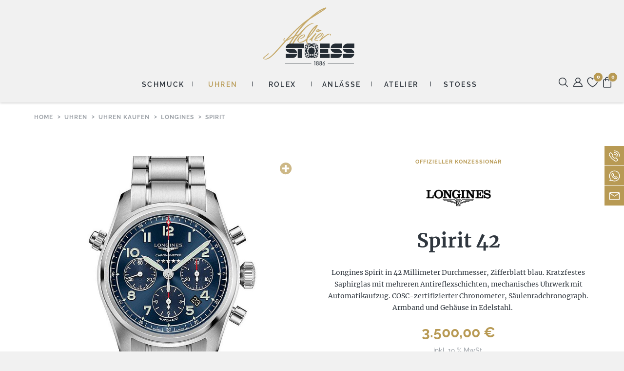

--- FILE ---
content_type: text/html; charset=UTF-8
request_url: https://www.stoess.eu/artikel/longines-spirit-5/
body_size: 27670
content:
<!DOCTYPE html>
<html lang="de" class="no-js">
<head>

	<script>
		const classList = document.getElementsByTagName( 'html' )[0].classList;
		classList.remove( 'no-js' );
		classList.add( 'js' );

		if ( !(
			('ontouchstart' in window)
			|| (navigator.maxTouchPoints > 0)
			|| (navigator.msMaxTouchPoints > 0)
		) ) {
			classList.add( 'no-touchevents' );
		}
	</script>

	<meta charset="UTF-8">
	<meta http-equiv="X-UA-Compatible" content="IE=edge">
	<meta name="viewport" content="width=device-width, initial-scale=1.0, maximum-scale=2.0, user-scalable=yes">
	<meta name="format-detection" content="telephone=no">
	<meta name="apple-mobile-web-app-title" content="Atelier STOESS">

	<link rel="apple-touch-icon" sizes="180x180"
		  href="https://www.stoess.eu/wp-content/themes/stoess/dist/favicons/apple-touch-icon.png">
	<link rel="icon" type="image/png" sizes="32x32"
		  href="https://www.stoess.eu/wp-content/themes/stoess/dist/favicons/favicon-32x32.png">
	<link rel="icon" type="image/png" sizes="16x16"
		  href="https://www.stoess.eu/wp-content/themes/stoess/dist/favicons/favicon-16x16.png">
	<link rel="manifest" href="https://www.stoess.eu/wp-content/themes/stoess/dist/favicons/site.webmanifest">
	<link rel="mask-icon" href="https://www.stoess.eu/wp-content/themes/stoess/dist/favicons/safari-pinned-tab.svg"
		  color="#b89a54">
	<link rel="shortcut icon" href="https://www.stoess.eu/wp-content/themes/stoess/dist/favicons/favicon.ico">
	<meta name="msapplication-TileColor" content="#30373f">
	<meta name="msapplication-config"
		  content="https://www.stoess.eu/wp-content/themes/stoess/dist/favicons/browserconfig.xml">
	<meta name="theme-color" content="#ffffff">

			<meta name="description" content="">
		<meta property="og:site_name" content="Atelier STOESS – Juweliere und Uhrmacher seit 1886">
		<meta property="og:title" content="Atelier STOESS – Juweliere und Uhrmacher seit 1886">
		<meta property="og:description"
			  content="Das Juweliergeschäft in Wiesbaden: finden Sie eine erlesene Auswahl feiner Schmuckkollektionen und ein umfassendes Sortiment renommierter Uhrenmarken.">
		<meta property="og:type" content="website">
		<meta property="og:url" content="https://www.stoess.eu/">
		<meta property="og:image" content="https://www.stoess.eu/wp-content/themes/stoess/dist/media/atelier-stoess.jpg">
	
	<link rel="alternate" type="application/rss+xml" title="Atelier Stoess » News"
		  href="https://www.stoess.eu/feed/">

	<title>Spirit 42 | Atelier Stoess</title>
	<style>img:is([sizes="auto" i], [sizes^="auto," i]) { contain-intrinsic-size: 3000px 1500px }</style>
	<link rel='dns-prefetch' href='//challenges.cloudflare.com' />
<link rel='dns-prefetch' href='//capi-automation.s3.us-east-2.amazonaws.com' />
<style id='classic-theme-styles-inline-css' type='text/css'>
/*! This file is auto-generated */
.wp-block-button__link{color:#fff;background-color:#32373c;border-radius:9999px;box-shadow:none;text-decoration:none;padding:calc(.667em + 2px) calc(1.333em + 2px);font-size:1.125em}.wp-block-file__button{background:#32373c;color:#fff;text-decoration:none}
</style>
<style id='filebird-block-filebird-gallery-style-inline-css' type='text/css'>
ul.filebird-block-filebird-gallery{margin:auto!important;padding:0!important;width:100%}ul.filebird-block-filebird-gallery.layout-grid{display:grid;grid-gap:20px;align-items:stretch;grid-template-columns:repeat(var(--columns),1fr);justify-items:stretch}ul.filebird-block-filebird-gallery.layout-grid li img{border:1px solid #ccc;box-shadow:2px 2px 6px 0 rgba(0,0,0,.3);height:100%;max-width:100%;-o-object-fit:cover;object-fit:cover;width:100%}ul.filebird-block-filebird-gallery.layout-masonry{-moz-column-count:var(--columns);-moz-column-gap:var(--space);column-gap:var(--space);-moz-column-width:var(--min-width);columns:var(--min-width) var(--columns);display:block;overflow:auto}ul.filebird-block-filebird-gallery.layout-masonry li{margin-bottom:var(--space)}ul.filebird-block-filebird-gallery li{list-style:none}ul.filebird-block-filebird-gallery li figure{height:100%;margin:0;padding:0;position:relative;width:100%}ul.filebird-block-filebird-gallery li figure figcaption{background:linear-gradient(0deg,rgba(0,0,0,.7),rgba(0,0,0,.3) 70%,transparent);bottom:0;box-sizing:border-box;color:#fff;font-size:.8em;margin:0;max-height:100%;overflow:auto;padding:3em .77em .7em;position:absolute;text-align:center;width:100%;z-index:2}ul.filebird-block-filebird-gallery li figure figcaption a{color:inherit}.fb-block-hover-animation-zoomIn figure{overflow:hidden}.fb-block-hover-animation-zoomIn figure img{transform:scale(1);transition:.3s ease-in-out}.fb-block-hover-animation-zoomIn figure:hover img{transform:scale(1.3)}.fb-block-hover-animation-shine figure{overflow:hidden;position:relative}.fb-block-hover-animation-shine figure:before{background:linear-gradient(90deg,hsla(0,0%,100%,0) 0,hsla(0,0%,100%,.3));content:"";display:block;height:100%;left:-75%;position:absolute;top:0;transform:skewX(-25deg);width:50%;z-index:2}.fb-block-hover-animation-shine figure:hover:before{animation:shine .75s}@keyframes shine{to{left:125%}}.fb-block-hover-animation-opacity figure{overflow:hidden}.fb-block-hover-animation-opacity figure img{opacity:1;transition:.3s ease-in-out}.fb-block-hover-animation-opacity figure:hover img{opacity:.5}.fb-block-hover-animation-grayscale figure img{filter:grayscale(100%);transition:.3s ease-in-out}.fb-block-hover-animation-grayscale figure:hover img{filter:grayscale(0)}

</style>
<link rel='stylesheet' id='gtw-wc-blocks-css' href='https://www.stoess.eu/wp-content/plugins/gift-wrapper-for-woocommerce/assets/blocks/frontend/index.css?ver=6.4.0' type='text/css' media='all' />
<style id='global-styles-inline-css' type='text/css'>
:root{--wp--preset--aspect-ratio--square: 1;--wp--preset--aspect-ratio--4-3: 4/3;--wp--preset--aspect-ratio--3-4: 3/4;--wp--preset--aspect-ratio--3-2: 3/2;--wp--preset--aspect-ratio--2-3: 2/3;--wp--preset--aspect-ratio--16-9: 16/9;--wp--preset--aspect-ratio--9-16: 9/16;--wp--preset--color--black: #000000;--wp--preset--color--cyan-bluish-gray: #abb8c3;--wp--preset--color--white: #ffffff;--wp--preset--color--pale-pink: #f78da7;--wp--preset--color--vivid-red: #cf2e2e;--wp--preset--color--luminous-vivid-orange: #ff6900;--wp--preset--color--luminous-vivid-amber: #fcb900;--wp--preset--color--light-green-cyan: #7bdcb5;--wp--preset--color--vivid-green-cyan: #00d084;--wp--preset--color--pale-cyan-blue: #8ed1fc;--wp--preset--color--vivid-cyan-blue: #0693e3;--wp--preset--color--vivid-purple: #9b51e0;--wp--preset--gradient--vivid-cyan-blue-to-vivid-purple: linear-gradient(135deg,rgba(6,147,227,1) 0%,rgb(155,81,224) 100%);--wp--preset--gradient--light-green-cyan-to-vivid-green-cyan: linear-gradient(135deg,rgb(122,220,180) 0%,rgb(0,208,130) 100%);--wp--preset--gradient--luminous-vivid-amber-to-luminous-vivid-orange: linear-gradient(135deg,rgba(252,185,0,1) 0%,rgba(255,105,0,1) 100%);--wp--preset--gradient--luminous-vivid-orange-to-vivid-red: linear-gradient(135deg,rgba(255,105,0,1) 0%,rgb(207,46,46) 100%);--wp--preset--gradient--very-light-gray-to-cyan-bluish-gray: linear-gradient(135deg,rgb(238,238,238) 0%,rgb(169,184,195) 100%);--wp--preset--gradient--cool-to-warm-spectrum: linear-gradient(135deg,rgb(74,234,220) 0%,rgb(151,120,209) 20%,rgb(207,42,186) 40%,rgb(238,44,130) 60%,rgb(251,105,98) 80%,rgb(254,248,76) 100%);--wp--preset--gradient--blush-light-purple: linear-gradient(135deg,rgb(255,206,236) 0%,rgb(152,150,240) 100%);--wp--preset--gradient--blush-bordeaux: linear-gradient(135deg,rgb(254,205,165) 0%,rgb(254,45,45) 50%,rgb(107,0,62) 100%);--wp--preset--gradient--luminous-dusk: linear-gradient(135deg,rgb(255,203,112) 0%,rgb(199,81,192) 50%,rgb(65,88,208) 100%);--wp--preset--gradient--pale-ocean: linear-gradient(135deg,rgb(255,245,203) 0%,rgb(182,227,212) 50%,rgb(51,167,181) 100%);--wp--preset--gradient--electric-grass: linear-gradient(135deg,rgb(202,248,128) 0%,rgb(113,206,126) 100%);--wp--preset--gradient--midnight: linear-gradient(135deg,rgb(2,3,129) 0%,rgb(40,116,252) 100%);--wp--preset--font-size--small: 13px;--wp--preset--font-size--medium: 20px;--wp--preset--font-size--large: 36px;--wp--preset--font-size--x-large: 42px;--wp--preset--spacing--20: 0.44rem;--wp--preset--spacing--30: 0.67rem;--wp--preset--spacing--40: 1rem;--wp--preset--spacing--50: 1.5rem;--wp--preset--spacing--60: 2.25rem;--wp--preset--spacing--70: 3.38rem;--wp--preset--spacing--80: 5.06rem;--wp--preset--shadow--natural: 6px 6px 9px rgba(0, 0, 0, 0.2);--wp--preset--shadow--deep: 12px 12px 50px rgba(0, 0, 0, 0.4);--wp--preset--shadow--sharp: 6px 6px 0px rgba(0, 0, 0, 0.2);--wp--preset--shadow--outlined: 6px 6px 0px -3px rgba(255, 255, 255, 1), 6px 6px rgba(0, 0, 0, 1);--wp--preset--shadow--crisp: 6px 6px 0px rgba(0, 0, 0, 1);}:where(.is-layout-flex){gap: 0.5em;}:where(.is-layout-grid){gap: 0.5em;}body .is-layout-flex{display: flex;}.is-layout-flex{flex-wrap: wrap;align-items: center;}.is-layout-flex > :is(*, div){margin: 0;}body .is-layout-grid{display: grid;}.is-layout-grid > :is(*, div){margin: 0;}:where(.wp-block-columns.is-layout-flex){gap: 2em;}:where(.wp-block-columns.is-layout-grid){gap: 2em;}:where(.wp-block-post-template.is-layout-flex){gap: 1.25em;}:where(.wp-block-post-template.is-layout-grid){gap: 1.25em;}.has-black-color{color: var(--wp--preset--color--black) !important;}.has-cyan-bluish-gray-color{color: var(--wp--preset--color--cyan-bluish-gray) !important;}.has-white-color{color: var(--wp--preset--color--white) !important;}.has-pale-pink-color{color: var(--wp--preset--color--pale-pink) !important;}.has-vivid-red-color{color: var(--wp--preset--color--vivid-red) !important;}.has-luminous-vivid-orange-color{color: var(--wp--preset--color--luminous-vivid-orange) !important;}.has-luminous-vivid-amber-color{color: var(--wp--preset--color--luminous-vivid-amber) !important;}.has-light-green-cyan-color{color: var(--wp--preset--color--light-green-cyan) !important;}.has-vivid-green-cyan-color{color: var(--wp--preset--color--vivid-green-cyan) !important;}.has-pale-cyan-blue-color{color: var(--wp--preset--color--pale-cyan-blue) !important;}.has-vivid-cyan-blue-color{color: var(--wp--preset--color--vivid-cyan-blue) !important;}.has-vivid-purple-color{color: var(--wp--preset--color--vivid-purple) !important;}.has-black-background-color{background-color: var(--wp--preset--color--black) !important;}.has-cyan-bluish-gray-background-color{background-color: var(--wp--preset--color--cyan-bluish-gray) !important;}.has-white-background-color{background-color: var(--wp--preset--color--white) !important;}.has-pale-pink-background-color{background-color: var(--wp--preset--color--pale-pink) !important;}.has-vivid-red-background-color{background-color: var(--wp--preset--color--vivid-red) !important;}.has-luminous-vivid-orange-background-color{background-color: var(--wp--preset--color--luminous-vivid-orange) !important;}.has-luminous-vivid-amber-background-color{background-color: var(--wp--preset--color--luminous-vivid-amber) !important;}.has-light-green-cyan-background-color{background-color: var(--wp--preset--color--light-green-cyan) !important;}.has-vivid-green-cyan-background-color{background-color: var(--wp--preset--color--vivid-green-cyan) !important;}.has-pale-cyan-blue-background-color{background-color: var(--wp--preset--color--pale-cyan-blue) !important;}.has-vivid-cyan-blue-background-color{background-color: var(--wp--preset--color--vivid-cyan-blue) !important;}.has-vivid-purple-background-color{background-color: var(--wp--preset--color--vivid-purple) !important;}.has-black-border-color{border-color: var(--wp--preset--color--black) !important;}.has-cyan-bluish-gray-border-color{border-color: var(--wp--preset--color--cyan-bluish-gray) !important;}.has-white-border-color{border-color: var(--wp--preset--color--white) !important;}.has-pale-pink-border-color{border-color: var(--wp--preset--color--pale-pink) !important;}.has-vivid-red-border-color{border-color: var(--wp--preset--color--vivid-red) !important;}.has-luminous-vivid-orange-border-color{border-color: var(--wp--preset--color--luminous-vivid-orange) !important;}.has-luminous-vivid-amber-border-color{border-color: var(--wp--preset--color--luminous-vivid-amber) !important;}.has-light-green-cyan-border-color{border-color: var(--wp--preset--color--light-green-cyan) !important;}.has-vivid-green-cyan-border-color{border-color: var(--wp--preset--color--vivid-green-cyan) !important;}.has-pale-cyan-blue-border-color{border-color: var(--wp--preset--color--pale-cyan-blue) !important;}.has-vivid-cyan-blue-border-color{border-color: var(--wp--preset--color--vivid-cyan-blue) !important;}.has-vivid-purple-border-color{border-color: var(--wp--preset--color--vivid-purple) !important;}.has-vivid-cyan-blue-to-vivid-purple-gradient-background{background: var(--wp--preset--gradient--vivid-cyan-blue-to-vivid-purple) !important;}.has-light-green-cyan-to-vivid-green-cyan-gradient-background{background: var(--wp--preset--gradient--light-green-cyan-to-vivid-green-cyan) !important;}.has-luminous-vivid-amber-to-luminous-vivid-orange-gradient-background{background: var(--wp--preset--gradient--luminous-vivid-amber-to-luminous-vivid-orange) !important;}.has-luminous-vivid-orange-to-vivid-red-gradient-background{background: var(--wp--preset--gradient--luminous-vivid-orange-to-vivid-red) !important;}.has-very-light-gray-to-cyan-bluish-gray-gradient-background{background: var(--wp--preset--gradient--very-light-gray-to-cyan-bluish-gray) !important;}.has-cool-to-warm-spectrum-gradient-background{background: var(--wp--preset--gradient--cool-to-warm-spectrum) !important;}.has-blush-light-purple-gradient-background{background: var(--wp--preset--gradient--blush-light-purple) !important;}.has-blush-bordeaux-gradient-background{background: var(--wp--preset--gradient--blush-bordeaux) !important;}.has-luminous-dusk-gradient-background{background: var(--wp--preset--gradient--luminous-dusk) !important;}.has-pale-ocean-gradient-background{background: var(--wp--preset--gradient--pale-ocean) !important;}.has-electric-grass-gradient-background{background: var(--wp--preset--gradient--electric-grass) !important;}.has-midnight-gradient-background{background: var(--wp--preset--gradient--midnight) !important;}.has-small-font-size{font-size: var(--wp--preset--font-size--small) !important;}.has-medium-font-size{font-size: var(--wp--preset--font-size--medium) !important;}.has-large-font-size{font-size: var(--wp--preset--font-size--large) !important;}.has-x-large-font-size{font-size: var(--wp--preset--font-size--x-large) !important;}
:where(.wp-block-post-template.is-layout-flex){gap: 1.25em;}:where(.wp-block-post-template.is-layout-grid){gap: 1.25em;}
:where(.wp-block-columns.is-layout-flex){gap: 2em;}:where(.wp-block-columns.is-layout-grid){gap: 2em;}
:root :where(.wp-block-pullquote){font-size: 1.5em;line-height: 1.6;}
</style>
<link rel='stylesheet' id='contact-form-7-css' href='https://www.stoess.eu/wp-content/plugins/contact-form-7/includes/css/styles.css?ver=6.1.4' type='text/css' media='all' />
<link rel='stylesheet' id='woocommerce-layout-css' href='https://www.stoess.eu/wp-content/plugins/woocommerce/assets/css/woocommerce-layout.css?ver=10.4.3' type='text/css' media='all' />
<link rel='stylesheet' id='woocommerce-smallscreen-css' href='https://www.stoess.eu/wp-content/plugins/woocommerce/assets/css/woocommerce-smallscreen.css?ver=10.4.3' type='text/css' media='only screen and (max-width: 768px)' />
<link rel='stylesheet' id='woocommerce-general-css' href='https://www.stoess.eu/wp-content/plugins/woocommerce/assets/css/woocommerce.css?ver=10.4.3' type='text/css' media='all' />
<style id='woocommerce-inline-inline-css' type='text/css'>
.woocommerce form .form-row .required { visibility: visible; }
</style>
<link rel='stylesheet' id='custom-video-embed-css' href='https://www.stoess.eu/wp-content/themes/stoess/modules/embed_video/inc/css/embed-video.css?ver=1759843301' type='text/css' media='all' />
<link rel='stylesheet' id='main-css' href='https://www.stoess.eu/wp-content/themes/stoess/dist/css/main.css?ver=6.8.3' type='text/css' media='all' />
<link rel='stylesheet' id='temp-css' href='https://www.stoess.eu/wp-content/themes/stoess/dist_temp/temp.css?ver=6.8.3' type='text/css' media='all' />
<link rel='stylesheet' id='borlabs-cookie-custom-css' href='https://www.stoess.eu/wp-content/cache/borlabs-cookie/1/borlabs-cookie-1-de.css?ver=3.3.22-174' type='text/css' media='all' />
<link rel='stylesheet' id='woocommerce-gzd-layout-css' href='https://www.stoess.eu/wp-content/plugins/woocommerce-germanized/build/static/layout-styles.css?ver=3.20.5' type='text/css' media='all' />
<style id='woocommerce-gzd-layout-inline-css' type='text/css'>
.woocommerce-checkout .shop_table { background-color: #eeeeee; } .product p.deposit-packaging-type { font-size: 1.25em !important; } p.woocommerce-shipping-destination { display: none; }
                .wc-gzd-nutri-score-value-a {
                    background: url(https://www.stoess.eu/wp-content/plugins/woocommerce-germanized/assets/images/nutri-score-a.svg) no-repeat;
                }
                .wc-gzd-nutri-score-value-b {
                    background: url(https://www.stoess.eu/wp-content/plugins/woocommerce-germanized/assets/images/nutri-score-b.svg) no-repeat;
                }
                .wc-gzd-nutri-score-value-c {
                    background: url(https://www.stoess.eu/wp-content/plugins/woocommerce-germanized/assets/images/nutri-score-c.svg) no-repeat;
                }
                .wc-gzd-nutri-score-value-d {
                    background: url(https://www.stoess.eu/wp-content/plugins/woocommerce-germanized/assets/images/nutri-score-d.svg) no-repeat;
                }
                .wc-gzd-nutri-score-value-e {
                    background: url(https://www.stoess.eu/wp-content/plugins/woocommerce-germanized/assets/images/nutri-score-e.svg) no-repeat;
                }
            
</style>
<link rel='stylesheet' id='gtw-frontend-css' href='https://www.stoess.eu/wp-content/plugins/gift-wrapper-for-woocommerce/assets/css/frontend.css?ver=6.4.0' type='text/css' media='all' />
<link rel='stylesheet' id='lightcase-css' href='https://www.stoess.eu/wp-content/plugins/gift-wrapper-for-woocommerce/assets/css/lightcase.min.css?ver=6.4.0' type='text/css' media='all' />
<script type="text/javascript" src="https://www.stoess.eu/wp-includes/js/jquery/jquery.min.js?ver=3.7.1" id="jquery-core-js"></script>
<script type="text/javascript" src="https://www.stoess.eu/wp-includes/js/jquery/jquery-migrate.min.js?ver=3.4.1" id="jquery-migrate-js"></script>
<script type="text/javascript" src="https://www.stoess.eu/wp-content/plugins/woocommerce/assets/js/jquery-blockui/jquery.blockUI.min.js?ver=2.7.0-wc.10.4.3" id="wc-jquery-blockui-js" data-wp-strategy="defer"></script>
<script type="text/javascript" id="wc-add-to-cart-js-extra">
/* <![CDATA[ */
var wc_add_to_cart_params = {"ajax_url":"\/wp-admin\/admin-ajax.php","wc_ajax_url":"\/?wc-ajax=%%endpoint%%","i18n_view_cart":"Warenkorb anzeigen","cart_url":"https:\/\/www.stoess.eu\/warenkorb\/","is_cart":"","cart_redirect_after_add":"no"};
/* ]]> */
</script>
<script type="text/javascript" src="https://www.stoess.eu/wp-content/plugins/woocommerce/assets/js/frontend/add-to-cart.min.js?ver=10.4.3" id="wc-add-to-cart-js" defer="defer" data-wp-strategy="defer"></script>
<script type="text/javascript" id="wc-single-product-js-extra">
/* <![CDATA[ */
var wc_single_product_params = {"i18n_required_rating_text":"Bitte w\u00e4hlen Sie eine Bewertung","i18n_rating_options":["1 von 5\u00a0Sternen","2 von 5\u00a0Sternen","3 von 5\u00a0Sternen","4 von 5\u00a0Sternen","5 von 5\u00a0Sternen"],"i18n_product_gallery_trigger_text":"Bildergalerie im Vollbildmodus anzeigen","review_rating_required":"yes","flexslider":{"rtl":false,"animation":"slide","smoothHeight":true,"directionNav":false,"controlNav":"thumbnails","slideshow":false,"animationSpeed":500,"animationLoop":false,"allowOneSlide":false},"zoom_enabled":"","zoom_options":[],"photoswipe_enabled":"","photoswipe_options":{"shareEl":false,"closeOnScroll":false,"history":false,"hideAnimationDuration":0,"showAnimationDuration":0},"flexslider_enabled":""};
/* ]]> */
</script>
<script type="text/javascript" src="https://www.stoess.eu/wp-content/plugins/woocommerce/assets/js/frontend/single-product.min.js?ver=10.4.3" id="wc-single-product-js" defer="defer" data-wp-strategy="defer"></script>
<script type="text/javascript" src="https://www.stoess.eu/wp-content/plugins/woocommerce/assets/js/js-cookie/js.cookie.min.js?ver=2.1.4-wc.10.4.3" id="wc-js-cookie-js" defer="defer" data-wp-strategy="defer"></script>
<script type="text/javascript" id="woocommerce-js-extra">
/* <![CDATA[ */
var woocommerce_params = {"ajax_url":"\/wp-admin\/admin-ajax.php","wc_ajax_url":"\/?wc-ajax=%%endpoint%%","i18n_password_show":"Passwort anzeigen","i18n_password_hide":"Passwort ausblenden"};
/* ]]> */
</script>
<script type="text/javascript" src="https://www.stoess.eu/wp-content/plugins/woocommerce/assets/js/frontend/woocommerce.min.js?ver=10.4.3" id="woocommerce-js" defer="defer" data-wp-strategy="defer"></script>
<script data-no-optimize="1" data-no-minify="1" data-cfasync="false" type="text/javascript" src="https://www.stoess.eu/wp-content/cache/borlabs-cookie/1/borlabs-cookie-config-de.json.js?ver=3.3.22-194" id="borlabs-cookie-config-js"></script>
<script data-no-optimize="1" data-no-minify="1" data-cfasync="false" type="text/javascript" src="https://www.stoess.eu/wp-content/plugins/borlabs-cookie/assets/javascript/borlabs-cookie-prioritize.min.js?ver=3.3.22" id="borlabs-cookie-prioritize-js"></script>
<script type="text/javascript" id="wc-gzd-unit-price-observer-queue-js-extra">
/* <![CDATA[ */
var wc_gzd_unit_price_observer_queue_params = {"ajax_url":"\/wp-admin\/admin-ajax.php","wc_ajax_url":"\/?wc-ajax=%%endpoint%%","refresh_unit_price_nonce":"988a2e6f0d"};
/* ]]> */
</script>
<script type="text/javascript" src="https://www.stoess.eu/wp-content/plugins/woocommerce-germanized/build/static/unit-price-observer-queue.js?ver=3.20.5" id="wc-gzd-unit-price-observer-queue-js" defer="defer" data-wp-strategy="defer"></script>
<script type="text/javascript" src="https://www.stoess.eu/wp-content/plugins/woocommerce/assets/js/accounting/accounting.min.js?ver=0.4.2" id="wc-accounting-js"></script>
<script type="text/javascript" id="wc-gzd-unit-price-observer-js-extra">
/* <![CDATA[ */
var wc_gzd_unit_price_observer_params = {"wrapper":".product","price_selector":{"p.price":{"is_total_price":false,"is_primary_selector":true,"quantity_selector":""}},"replace_price":"1","product_id":"17089","price_decimal_sep":",","price_thousand_sep":".","qty_selector":"input.quantity, input.qty","refresh_on_load":""};
/* ]]> */
</script>
<script type="text/javascript" src="https://www.stoess.eu/wp-content/plugins/woocommerce-germanized/build/static/unit-price-observer.js?ver=3.20.5" id="wc-gzd-unit-price-observer-js" defer="defer" data-wp-strategy="defer"></script>
<script type="text/javascript" id="gtw-frontend-js-extra">
/* <![CDATA[ */
var gtw_frontend_params = {"is_block_cart":"","is_block_checkout":"","gift_wrapper_nonce":"e61ec117a6","order_gift_wrapper_nonce":"7f36dcbda4","popup_gift_wrapper_nonce":"ff7cd25343","remove_gift_wrapper_nonce":"4fd4f6ccf0","order_gift_wrapper_field_type":"1","order_gift_wrapper_display_type":"1","remove_order_gift_wrapper_msg":"Are you sure you want to remove order gift wrapper?","ajaxurl":"https:\/\/www.stoess.eu\/wp-admin\/admin-ajax.php"};
/* ]]> */
</script>
<script type="text/javascript" src="https://www.stoess.eu/wp-content/plugins/gift-wrapper-for-woocommerce/assets/js/frontend.js?ver=6.4.0" id="gtw-frontend-js"></script>
<script type="text/javascript" src="https://www.stoess.eu/wp-content/plugins/gift-wrapper-for-woocommerce/assets/js/lightcase.min.js?ver=6.4.0" id="lightcase-js"></script>
<script type="text/javascript" src="https://www.stoess.eu/wp-content/plugins/gift-wrapper-for-woocommerce/assets/js/gtw-lightcase-enhanced.js?ver=6.4.0" id="gtw-lightcase-js"></script>
<script data-borlabs-cookie-script-blocker-ignore>
	window.fbqCallHistoryArguments = [];
	if (typeof fbq === 'undefined') {
		window.fbq = function() {
			window.fbqCallHistoryArguments.push(arguments);
		}
	}
</script><link rel="https://api.w.org/" href="https://www.stoess.eu/wp-json/" /><link rel="alternate" title="JSON" type="application/json" href="https://www.stoess.eu/wp-json/wp/v2/product/17089" /><link rel="EditURI" type="application/rsd+xml" title="RSD" href="https://www.stoess.eu/xmlrpc.php?rsd" />
<link rel="alternate" title="oEmbed (JSON)" type="application/json+oembed" href="https://www.stoess.eu/wp-json/oembed/1.0/embed?url=https%3A%2F%2Fwww.stoess.eu%2Fartikel%2Flongines-spirit-5%2F" />
<link rel="alternate" title="oEmbed (XML)" type="text/xml+oembed" href="https://www.stoess.eu/wp-json/oembed/1.0/embed?url=https%3A%2F%2Fwww.stoess.eu%2Fartikel%2Flongines-spirit-5%2F&#038;format=xml" />
<script>const ajaxURL = "https://www.stoess.eu/wp-admin/admin-ajax.php"; const pageURL = "https://www.stoess.eu/artikel/longines-spirit-5/";</script>	<noscript><style>.woocommerce-product-gallery{ opacity: 1 !important; }</style></noscript>
	<script data-borlabs-cookie-script-blocker-ignore>
if ('0' === '1' && ('0' === '1' || '1' === '1')) {
	window['gtag_enable_tcf_support'] = true;
}
window.dataLayer = window.dataLayer || [];
function gtag(){dataLayer.push(arguments);}
gtag('set', 'developer_id.dYjRjMm', true);
if('0' === '1' || '1' === '1') {
	if (window.BorlabsCookieGoogleConsentModeDefaultSet !== true) {
        let getCookieValue = function (name) {
            return document.cookie.match('(^|;)\\s*' + name + '\\s*=\\s*([^;]+)')?.pop() || '';
        };
        let cookieValue = getCookieValue('borlabs-cookie-gcs');
        let consentsFromCookie = {};
        if (cookieValue !== '') {
            consentsFromCookie = JSON.parse(decodeURIComponent(cookieValue));
        }
        let defaultValues = {
            'ad_storage': 'denied',
            'ad_user_data': 'denied',
            'ad_personalization': 'denied',
            'analytics_storage': 'denied',
            'functionality_storage': 'denied',
            'personalization_storage': 'denied',
            'security_storage': 'denied',
            'wait_for_update': 500,
        };
        gtag('consent', 'default', { ...defaultValues, ...consentsFromCookie });
    }
    window.BorlabsCookieGoogleConsentModeDefaultSet = true;
    let borlabsCookieConsentChangeHandler = function () {
        window.dataLayer = window.dataLayer || [];
        if (typeof gtag !== 'function') { function gtag(){dataLayer.push(arguments);} }

        let getCookieValue = function (name) {
            return document.cookie.match('(^|;)\\s*' + name + '\\s*=\\s*([^;]+)')?.pop() || '';
        };
        let cookieValue = getCookieValue('borlabs-cookie-gcs');
        let consentsFromCookie = {};
        if (cookieValue !== '') {
            consentsFromCookie = JSON.parse(decodeURIComponent(cookieValue));
        }

        consentsFromCookie.ad_storage = BorlabsCookie.Consents.hasConsent('google-ads') ? 'granted' : 'denied';
		consentsFromCookie.ad_user_data = BorlabsCookie.Consents.hasConsent('google-ads') ? 'granted' : 'denied';
		consentsFromCookie.ad_personalization = BorlabsCookie.Consents.hasConsent('google-ads') ? 'granted' : 'denied';

        BorlabsCookie.CookieLibrary.setCookie(
            'borlabs-cookie-gcs',
            JSON.stringify(consentsFromCookie),
            BorlabsCookie.Settings.automaticCookieDomainAndPath.value ? '' : BorlabsCookie.Settings.cookieDomain.value,
            BorlabsCookie.Settings.cookiePath.value,
            BorlabsCookie.Cookie.getPluginCookie().expires,
            BorlabsCookie.Settings.cookieSecure.value,
            BorlabsCookie.Settings.cookieSameSite.value
        );
    }
    document.addEventListener('borlabs-cookie-consent-saved', borlabsCookieConsentChangeHandler);
    document.addEventListener('borlabs-cookie-handle-unblock', borlabsCookieConsentChangeHandler);
}
if('0' === '1') {
    gtag("js", new Date());

    gtag("config", "AW-1028333906");

    (function (w, d, s, i) {
    var f = d.getElementsByTagName(s)[0],
        j = d.createElement(s);
    j.async = true;
    j.src =
        "https://www.googletagmanager.com/gtag/js?id=" + i;
    f.parentNode.insertBefore(j, f);
    })(window, document, "script", "AW-1028333906");
}
</script><script data-borlabs-cookie-script-blocker-ignore>
if ('0' === '1' && ('0' === '1' || '1' === '1')) {
    window['gtag_enable_tcf_support'] = true;
}
window.dataLayer = window.dataLayer || [];
if (typeof gtag !== 'function') {
    function gtag() {
        dataLayer.push(arguments);
    }
}
gtag('set', 'developer_id.dYjRjMm', true);
if ('0' === '1' || '1' === '1') {
    if (window.BorlabsCookieGoogleConsentModeDefaultSet !== true) {
        let getCookieValue = function (name) {
            return document.cookie.match('(^|;)\\s*' + name + '\\s*=\\s*([^;]+)')?.pop() || '';
        };
        let cookieValue = getCookieValue('borlabs-cookie-gcs');
        let consentsFromCookie = {};
        if (cookieValue !== '') {
            consentsFromCookie = JSON.parse(decodeURIComponent(cookieValue));
        }
        let defaultValues = {
            'ad_storage': 'denied',
            'ad_user_data': 'denied',
            'ad_personalization': 'denied',
            'analytics_storage': 'denied',
            'functionality_storage': 'denied',
            'personalization_storage': 'denied',
            'security_storage': 'denied',
            'wait_for_update': 500,
        };
        gtag('consent', 'default', { ...defaultValues, ...consentsFromCookie });
    }
    window.BorlabsCookieGoogleConsentModeDefaultSet = true;
    let borlabsCookieConsentChangeHandler = function () {
        window.dataLayer = window.dataLayer || [];
        if (typeof gtag !== 'function') { function gtag(){dataLayer.push(arguments);} }

        let getCookieValue = function (name) {
            return document.cookie.match('(^|;)\\s*' + name + '\\s*=\\s*([^;]+)')?.pop() || '';
        };
        let cookieValue = getCookieValue('borlabs-cookie-gcs');
        let consentsFromCookie = {};
        if (cookieValue !== '') {
            consentsFromCookie = JSON.parse(decodeURIComponent(cookieValue));
        }

        consentsFromCookie.analytics_storage = BorlabsCookie.Consents.hasConsent('google-analytics') ? 'granted' : 'denied';

        BorlabsCookie.CookieLibrary.setCookie(
            'borlabs-cookie-gcs',
            JSON.stringify(consentsFromCookie),
            BorlabsCookie.Settings.automaticCookieDomainAndPath.value ? '' : BorlabsCookie.Settings.cookieDomain.value,
            BorlabsCookie.Settings.cookiePath.value,
            BorlabsCookie.Cookie.getPluginCookie().expires,
            BorlabsCookie.Settings.cookieSecure.value,
            BorlabsCookie.Settings.cookieSameSite.value
        );
    }
    document.addEventListener('borlabs-cookie-consent-saved', borlabsCookieConsentChangeHandler);
    document.addEventListener('borlabs-cookie-handle-unblock', borlabsCookieConsentChangeHandler);
}
if ('0' === '1') {
    gtag("js", new Date());
    gtag("config", "G-V2Y8B2W5RD", {"anonymize_ip": true});

    (function (w, d, s, i) {
        var f = d.getElementsByTagName(s)[0],
            j = d.createElement(s);
        j.async = true;
        j.src =
            "https://www.googletagmanager.com/gtag/js?id=" + i;
        f.parentNode.insertBefore(j, f);
    })(window, document, "script", "G-V2Y8B2W5RD");
}
</script>			<script data-borlabs-cookie-script-blocker-id='meta-pixel-for-woocommerce'  type="text/template">
				!function(f,b,e,v,n,t,s){n=f.fbq=function(){n.callMethod?
					n.callMethod.apply(n,arguments):n.queue.push(arguments)};if(!f._fbq)f._fbq=n;
					n.push=n;n.loaded=!0;n.version='2.0';n.queue=[];t=b.createElement(e);t.async=!0;
					t.src=v;s=b.getElementsByTagName(e)[0];s.parentNode.insertBefore(t,s)}(window,
					document,'script','https://connect.facebook.net/en_US/fbevents.js');
			</script>
			<!-- WooCommerce Facebook Integration Begin -->
			<script  type="text/javascript">

				fbq('init', '898848252030016', {}, {
    "agent": "woocommerce_6-10.4.3-3.5.15"
});

				document.addEventListener( 'DOMContentLoaded', function() {
					// Insert placeholder for events injected when a product is added to the cart through AJAX.
					document.body.insertAdjacentHTML( 'beforeend', '<div class=\"wc-facebook-pixel-event-placeholder\"></div>' );
				}, false );

			</script>
			<!-- WooCommerce Facebook Integration End -->
			
</head>

<body class="wp-singular product-template-default single single-product postid-17089 wp-theme-stoess theme-stoess woocommerce woocommerce-page woocommerce-no-js">

<div id="search-form-overlay"><form role="search" method="get" class="search-form" action="https://www.stoess.eu/">
				<label>
					<span class="screen-reader-text">Suche nach:</span>
					<input type="search" class="search-field" placeholder="Suchbegriff eingeben" value="" name="s" />
				</label>
				<input type="submit" class="search-submit" value="Suchen" />
			</form></div>
<a href="#center" class="skip-nav skip-nav-stoess">Inhalt anspringen</a>
<a href="#rlx-main" class="skip-nav skip-nav-rolex">Inhalt anspringen</a>

<header id="header">
	<p class="header-logo">
		<a href="/"
		   title="Atelier Stoess – Juweliere und Uhrmacher seit 1886"
		   class="logo-large">Atelier STOESS </a>
		<a href="/"
		   title="Atelier Stoess – Juweliere und Uhrmacher seit 1886"
		   class="logo-small">Juweliere und Uhrmacher seit 1886</a>
	</p>
	<nav>
		<ul id="menu-hauptmenue" class="menu"><li id="menu-item-147" class="menu-item menu-item-type-post_type menu-item-object-page menu-item-has-children menu-item-147"><a href="https://www.stoess.eu/schmuck/alle-schmuckstuecke/">Schmuck</a>
<ul class="sub-menu">
	<li id="menu-item-92" class="menu-item menu-item-type-post_type menu-item-object-page menu-item-92"><a href="https://www.stoess.eu/schmuck/alle-schmuckstuecke/">Onlineshop</a></li>
	<li id="menu-item-18688" class="menu-item menu-item-type-post_type menu-item-object-page menu-item-18688"><a href="https://www.stoess.eu/schmuck/schmuckmarken/">Marken</a></li>
	<li id="menu-item-11370" class="menu-item menu-item-type-post_type menu-item-object-page menu-item-11370"><a href="https://www.stoess.eu/schmuck/schmuckservice/">Service</a></li>
	<li id="menu-item-11363" class="menu-item menu-item-type-post_type menu-item-object-page menu-item-11363"><a href="https://www.stoess.eu/schmuck/schmuckpflege/">Pflege</a></li>
	<li id="menu-item-10556" class="menu-item menu-item-type-post_type menu-item-object-page menu-item-10556"><a href="https://www.stoess.eu/schmuck/diamanten-kaufen/">Diamanten</a></li>
	<li id="menu-item-93" class="menu-item menu-item-type-post_type menu-item-object-page menu-item-93"><a href="https://www.stoess.eu/schmuck/unikatschmuck/">Unikatschmuck</a></li>
</ul>
</li>
<li id="menu-item-148" class="menu-item menu-item-type-post_type menu-item-object-page menu-item-has-children menu-item-148 current-menu-parent"><a href="https://www.stoess.eu/uhren/uhrenmarken/">Uhren</a>
<ul class="sub-menu">
	<li id="menu-item-11323" class="menu-item menu-item-type-post_type menu-item-object-page menu-item-11323"><a href="https://www.stoess.eu/uhren/alle-uhren/">Onlineshop</a></li>
	<li id="menu-item-17360" class="menu-item menu-item-type-post_type menu-item-object-page menu-item-17360"><a href="https://www.stoess.eu/uhren/uhrenmarken/">Marken</a></li>
	<li id="menu-item-11367" class="menu-item menu-item-type-post_type menu-item-object-page menu-item-11367"><a href="https://www.stoess.eu/uhren/uhrenservice/">Service</a></li>
	<li id="menu-item-11366" class="menu-item menu-item-type-post_type menu-item-object-page menu-item-11366"><a href="https://www.stoess.eu/uhren/uhrenpflege/">Pflege</a></li>
	<li id="menu-item-11374" class="menu-item menu-item-type-post_type menu-item-object-page menu-item-11374"><a href="https://www.stoess.eu/uhren/uhrenzubehoer/">Zubehör</a></li>
</ul>
</li>
<li id="menu-item-39725" class="menu-item menu-item-type-post_type menu-item-object-rolex_page menu-item-39725"><a href="https://www.stoess.eu/rolex/">Rolex</a></li>
<li id="menu-item-11355" class="menu-item menu-item-type-post_type menu-item-object-page menu-item-has-children menu-item-11355"><a href="https://www.stoess.eu/anlaesse/">Anlässe</a>
<ul class="sub-menu">
	<li id="menu-item-4464" class="menu-item menu-item-type-post_type menu-item-object-page menu-item-4464"><a href="https://www.stoess.eu/anlaesse/verlobungsringe/">Verlobung</a></li>
	<li id="menu-item-3213" class="menu-item menu-item-type-post_type menu-item-object-page menu-item-3213"><a href="https://www.stoess.eu/anlaesse/trauringe/">Hochzeit</a></li>
	<li id="menu-item-21196" class="menu-item menu-item-type-post_type menu-item-object-page menu-item-21196"><a href="https://www.stoess.eu/anlaesse/valentinstag/">Valentinstag</a></li>
	<li id="menu-item-13839" class="menu-item menu-item-type-post_type menu-item-object-page menu-item-13839"><a href="https://www.stoess.eu/anlaesse/geschenke-fuer-sie/">Geschenke für Sie</a></li>
	<li id="menu-item-13840" class="menu-item menu-item-type-post_type menu-item-object-page menu-item-13840"><a href="https://www.stoess.eu/anlaesse/geschenke-fuer-ihn/">Geschenke für Ihn</a></li>
</ul>
</li>
<li id="menu-item-149" class="menu-item menu-item-type-post_type menu-item-object-page menu-item-has-children menu-item-149"><a href="https://www.stoess.eu/atelier/designatelier/">Atelier</a>
<ul class="sub-menu">
	<li id="menu-item-100" class="menu-item menu-item-type-post_type menu-item-object-page menu-item-100"><a href="https://www.stoess.eu/atelier/designatelier/">Designatelier</a></li>
	<li id="menu-item-101" class="menu-item menu-item-type-post_type menu-item-object-page menu-item-101"><a href="https://www.stoess.eu/atelier/goldschmiedeatelier/">Goldschmiedeatelier</a></li>
	<li id="menu-item-102" class="menu-item menu-item-type-post_type menu-item-object-page menu-item-102"><a href="https://www.stoess.eu/atelier/edelsteinlabor/">Edelsteinlabor</a></li>
	<li id="menu-item-103" class="menu-item menu-item-type-post_type menu-item-object-page menu-item-103"><a href="https://www.stoess.eu/atelier/uhrenatelier/">Uhrenatelier</a></li>
</ul>
</li>
<li id="menu-item-150" class="menu-item menu-item-type-post_type menu-item-object-page menu-item-has-children menu-item-150"><a href="https://www.stoess.eu/stoess/news/">Stoess</a>
<ul class="sub-menu">
	<li id="menu-item-105" class="menu-item menu-item-type-post_type menu-item-object-page menu-item-105"><a href="https://www.stoess.eu/stoess/news/">News</a></li>
	<li id="menu-item-4941" class="menu-item menu-item-type-post_type menu-item-object-page menu-item-4941"><a href="https://www.stoess.eu/stoess/team/">Team</a></li>
	<li id="menu-item-108" class="menu-item menu-item-type-post_type menu-item-object-page menu-item-108"><a href="https://www.stoess.eu/stoess/historie/">Historie</a></li>
	<li id="menu-item-110" class="menu-item menu-item-type-post_type menu-item-object-page menu-item-110"><a href="https://www.stoess.eu/stoess/kontakt/">Kontakt</a></li>
</ul>
</li>
</ul>		<div class="rolex-banner">
    <a href="https://www.stoess.eu/rolex" style="display:inline-block">
        <div class="rolex-retailer-clock"></div>
    </a>
    <script src="https://static.rolex.com/retailers/clock/retailercall.js"></script>
    <script>
        var rdp = new RolexRetailerClock();
        var rdpConfig = {
            dealerAPIKey: '459acf3b9457b19d595bd991642a36c3',
            lang: 'de',
            colour: 'gold'
        }
        try {
            rdp.getRetailerClock(rdpConfig);
        } catch (err) {}
    </script>
</div>	</nav>

	<div class="woocommerce-header-nav">
		<ul>
			<li class="woocommerce-header-search">
				<button href="#search-form-overlay" class="header-search-btn" data-fancybox>
					<svg viewBox="0 0 25 25" xmlns="http://www.w3.org/2000/svg" fill-rule="evenodd" clip-rule="evenodd"
						 stroke-linejoin="round" stroke-miterlimit="2">
						<path d="M10.947 4.412a6.543 6.543 0 016.534 6.535 6.543 6.543 0 01-6.534 6.534 6.543 6.543 0 01-6.535-6.534 6.543 6.543 0 016.535-6.535m0 14.481a7.907 7.907 0 005.093-1.855l4.755 4.755a.703.703 0 00.998 0 .705.705 0 000-.998l-4.755-4.755a7.907 7.907 0 001.855-5.093C18.893 6.565 15.329 3 10.947 3S3 6.565 3 10.947c0 4.381 3.565 7.946 7.947 7.946"
							  fill="#242c34" />
					</svg>
				</button>
			</li>
			<li class="woocommerce-header-account">
				<a href="https://www.stoess.eu/mein-konto/">
					<svg viewBox="0 0 25 25" xmlns="http://www.w3.org/2000/svg" fill-rule="evenodd" clip-rule="evenodd"
						 stroke-linejoin="round" stroke-miterlimit="2">
						<path d="M12.495 13.457c4.14 0 7.553 3.102 7.938 7.055H4.558c.383-3.953 3.797-7.055 7.937-7.055M8.671 8.23c0-2.063 1.715-3.742 3.824-3.742 2.108 0 3.824 1.68 3.824 3.742 0 2.062-1.716 3.74-3.824 3.74-2.109 0-3.824-1.678-3.824-3.74m-5.67 13.026c0 .41.34.744.76.744h17.477a.753.753 0 00.75-.87c-.055-4.006-2.72-7.399-6.402-8.645 1.361-.948 2.253-2.5 2.253-4.255 0-2.884-2.398-5.23-5.345-5.23C9.547 3 7.15 5.346 7.15 8.23c0 1.755.892 3.307 2.252 4.255-3.719 1.26-6.4 4.711-6.4 8.771"
							  fill="#242c34" />
					</svg>
				</a>
			</li>
			<li class="woocommerce-header-wishlist">
				<a href="https://www.stoess.eu/wunschliste/">
					<svg viewBox="0 0 25 25" xmlns="http://www.w3.org/2000/svg" fill-rule="evenodd" clip-rule="evenodd"
						 stroke-linejoin="round" stroke-miterlimit="2">
						<path d="M3.01 9.351c0-.218.056-5.332 4.894-5.332 2.992 0 3.851 2.235 3.885 2.325a.754.754 0 00.707.504c.328.015.604-.199.714-.499.036-.095.894-2.33 3.886-2.33 4.813 0 4.893 5.116 4.894 5.332 0 6.328-7.807 10.679-9.49 11.542-1.683-.861-9.49-5.203-9.49-11.542zM17.096 2.5c-2.452 0-3.855 1.153-4.595 2.104-.742-.951-2.145-2.104-4.597-2.104C2.838 2.5 1.5 6.981 1.5 9.351c0 8.03 10.248 12.877 10.684 13.079a.747.747 0 00.633 0c.436-.202 10.683-5.049 10.683-13.079 0-2.37-1.339-6.851-6.404-6.851"
							  fill="#242c34" />
					</svg>
					<span class="woocommerce-counter wishlist-counter">0</span>
				</a>
			</li>
			<li class="woocommerce-header-cart">
				<a href="https://www.stoess.eu/warenkorb/">
					<svg viewBox="0 0 25 25" xmlns="http://www.w3.org/2000/svg" fill-rule="evenodd" clip-rule="evenodd"
						 stroke-linejoin="round" stroke-miterlimit="2">
						<path d="M18.597 7.903c.502 0 .91.412.91.918v12.255a.915.915 0 01-.91.918H6.403a.915.915 0 01-.91-.918V8.821c0-.506.408-.918.91-.918h1.968v1.614a.75.75 0 00.747.753.75.75 0 00.746-.753V7.903h5.272v1.614c0 .416.333.753.746.753a.75.75 0 00.746-.753V7.903h1.969zM9.864 5.665c0-1.467 1.182-2.659 2.636-2.659 1.453 0 2.636 1.192 2.636 2.659v.732H9.864v-.732zM12.5 1.5c-2.277 0-4.129 1.868-4.129 4.165v.732H6.403C5.078 6.397 4 7.484 4 8.821v12.255C4 22.412 5.078 23.5 6.403 23.5h12.194c1.325 0 2.403-1.088 2.403-2.424V8.821c0-1.337-1.078-2.424-2.403-2.424h-1.969v-.732c0-2.297-1.852-4.165-4.128-4.165z"
							  fill="#242c34" />
					</svg>
					<span class="woocommerce-counter cart">0</span>
				</a>
			</li>
		</ul>
	</div>

</header>

<div id="center">

	
	    <div class="ce ce-breadcrumb">
        <div class="container">
            <div class="row">
                <div class="col-sm-12">
                    <nav>
                        <ol itemscope itemtype="http://schema.org/BreadcrumbList">
                            <li itemprop="itemListElement" itemscope itemtype="http://schema.org/ListItem">
                                <a href="https://www.stoess.eu" itemscope itemtype="http://schema.org/Thing" itemprop="item" itemid="https://www.stoess.eu">
                                    <span itemprop="name">Home</span>
                                </a>
                                <meta itemprop="position" content="1" />
                            </li>
                                                            <li itemprop="itemListElement" itemscope itemtype="http://schema.org/ListItem">
                                    <a href="https://www.stoess.eu/uhren/" itemscope itemtype="http://schema.org/Thing" itemprop="item" itemid="https://www.stoess.eu/uhren/">
                                        <span itemprop="name">Uhren</span>
                                    </a>
                                    <meta itemprop="position" content="2" />
                                </li>
                                                            <li itemprop="itemListElement" itemscope itemtype="http://schema.org/ListItem">
                                    <a href="https://www.stoess.eu/uhren/alle-uhren/" itemscope itemtype="http://schema.org/Thing" itemprop="item" itemid="https://www.stoess.eu/uhren/alle-uhren/">
                                        <span itemprop="name">Uhren kaufen</span>
                                    </a>
                                    <meta itemprop="position" content="3" />
                                </li>
                                                            <li itemprop="itemListElement" itemscope itemtype="http://schema.org/ListItem">
                                    <a href="https://www.stoess.eu/uhren/alle-uhren/?marke[]=341" itemscope itemtype="http://schema.org/Thing" itemprop="item" itemid="https://www.stoess.eu/uhren/alle-uhren/?marke[]=341">
                                        <span itemprop="name">Longines</span>
                                    </a>
                                    <meta itemprop="position" content="4" />
                                </li>
                                                            <li itemprop="itemListElement" itemscope itemtype="http://schema.org/ListItem">
                                    <a href="https://www.stoess.eu/artikel/longines-spirit-5/" itemscope itemtype="http://schema.org/Thing" itemprop="item" itemid="https://www.stoess.eu/artikel/longines-spirit-5/">
                                        <span itemprop="name">Spirit</span>
                                    </a>
                                    <meta itemprop="position" content="5" />
                                </li>
                                                    </ol>
                    </nav>
                </div>
            </div>
        </div>
    </div>

	<div class="woocommerce-message-wrapper">
		<div class="woocommerce"></div>	</div>

	<div class="product-detail">
		<div class="container">
			<div class="row">

				<div class="col-lg-6">
					<div class="product-slider">
						<div class="product-slider-wrapper">
							<div class="swiper images">
								<div class="swiper-wrapper">
																			<div class="swiper-slide">
                                            <a href="https://www.stoess.eu/wp-content/uploads/2021/06/L38204936.jpg"
                                               class="zoom-btn" data-fancybox="product-slider"
                                               data-caption="Spirit 42">
											    <img width="1000" height="1000" src="https://www.stoess.eu/wp-content/uploads/2021/06/L38204936.jpg" class="attachment-full size-full" alt="" decoding="async" fetchpriority="high" srcset="https://www.stoess.eu/wp-content/uploads/2021/06/L38204936.jpg 1000w, https://www.stoess.eu/wp-content/uploads/2021/06/L38204936-300x300.jpg 300w, https://www.stoess.eu/wp-content/uploads/2021/06/L38204936-150x150.jpg 150w, https://www.stoess.eu/wp-content/uploads/2021/06/L38204936-768x768.jpg 768w, https://www.stoess.eu/wp-content/uploads/2021/06/L38204936-600x600.jpg 600w, https://www.stoess.eu/wp-content/uploads/2021/06/L38204936-100x100.jpg 100w" sizes="(max-width: 1000px) 100vw, 1000px" />                                            </a>
										</div>
																			<div class="swiper-slide">
                                            <a href="https://www.stoess.eu/wp-content/uploads/2021/06/L3.820.4.93.6_BACK.jpg"
                                               class="zoom-btn" data-fancybox="product-slider"
                                               data-caption="Spirit 42">
											    <img width="1000" height="1000" src="https://www.stoess.eu/wp-content/uploads/2021/06/L3.820.4.93.6_BACK.jpg" class="attachment-full size-full" alt="" decoding="async" srcset="https://www.stoess.eu/wp-content/uploads/2021/06/L3.820.4.93.6_BACK.jpg 1000w, https://www.stoess.eu/wp-content/uploads/2021/06/L3.820.4.93.6_BACK-300x300.jpg 300w, https://www.stoess.eu/wp-content/uploads/2021/06/L3.820.4.93.6_BACK-150x150.jpg 150w, https://www.stoess.eu/wp-content/uploads/2021/06/L3.820.4.93.6_BACK-768x768.jpg 768w, https://www.stoess.eu/wp-content/uploads/2021/06/L3.820.4.93.6_BACK-600x600.jpg 600w, https://www.stoess.eu/wp-content/uploads/2021/06/L3.820.4.93.6_BACK-100x100.jpg 100w" sizes="(max-width: 1000px) 100vw, 1000px" />                                            </a>
										</div>
																			<div class="swiper-slide">
                                            <a href="https://www.stoess.eu/wp-content/uploads/2021/06/L3.820.4.93.6_DRback.jpg"
                                               class="zoom-btn" data-fancybox="product-slider"
                                               data-caption="Spirit 42">
											    <img width="1000" height="1000" src="https://www.stoess.eu/wp-content/uploads/2021/06/L3.820.4.93.6_DRback.jpg" class="attachment-full size-full" alt="" decoding="async" srcset="https://www.stoess.eu/wp-content/uploads/2021/06/L3.820.4.93.6_DRback.jpg 1000w, https://www.stoess.eu/wp-content/uploads/2021/06/L3.820.4.93.6_DRback-300x300.jpg 300w, https://www.stoess.eu/wp-content/uploads/2021/06/L3.820.4.93.6_DRback-150x150.jpg 150w, https://www.stoess.eu/wp-content/uploads/2021/06/L3.820.4.93.6_DRback-768x768.jpg 768w, https://www.stoess.eu/wp-content/uploads/2021/06/L3.820.4.93.6_DRback-600x600.jpg 600w, https://www.stoess.eu/wp-content/uploads/2021/06/L3.820.4.93.6_DRback-100x100.jpg 100w" sizes="(max-width: 1000px) 100vw, 1000px" />                                            </a>
										</div>
																			<div class="swiper-slide">
                                            <a href="https://www.stoess.eu/wp-content/uploads/2021/06/L3.820.4.93.6_BANNER.jpg"
                                               class="zoom-btn" data-fancybox="product-slider"
                                               data-caption="Spirit 42">
											    <img width="1000" height="1000" src="https://www.stoess.eu/wp-content/uploads/2021/06/L3.820.4.93.6_BANNER.jpg" class="attachment-full size-full" alt="" decoding="async" loading="lazy" srcset="https://www.stoess.eu/wp-content/uploads/2021/06/L3.820.4.93.6_BANNER.jpg 1000w, https://www.stoess.eu/wp-content/uploads/2021/06/L3.820.4.93.6_BANNER-300x300.jpg 300w, https://www.stoess.eu/wp-content/uploads/2021/06/L3.820.4.93.6_BANNER-150x150.jpg 150w, https://www.stoess.eu/wp-content/uploads/2021/06/L3.820.4.93.6_BANNER-768x768.jpg 768w, https://www.stoess.eu/wp-content/uploads/2021/06/L3.820.4.93.6_BANNER-600x600.jpg 600w, https://www.stoess.eu/wp-content/uploads/2021/06/L3.820.4.93.6_BANNER-100x100.jpg 100w" sizes="auto, (max-width: 1000px) 100vw, 1000px" />                                            </a>
										</div>
																			<div class="swiper-slide">
                                            <a href="https://www.stoess.eu/wp-content/uploads/2021/06/L3.820.4.93.6_FACE.jpg"
                                               class="zoom-btn" data-fancybox="product-slider"
                                               data-caption="Spirit 42">
											    <img width="1000" height="1000" src="https://www.stoess.eu/wp-content/uploads/2021/06/L3.820.4.93.6_FACE.jpg" class="attachment-full size-full" alt="" decoding="async" loading="lazy" srcset="https://www.stoess.eu/wp-content/uploads/2021/06/L3.820.4.93.6_FACE.jpg 1000w, https://www.stoess.eu/wp-content/uploads/2021/06/L3.820.4.93.6_FACE-300x300.jpg 300w, https://www.stoess.eu/wp-content/uploads/2021/06/L3.820.4.93.6_FACE-150x150.jpg 150w, https://www.stoess.eu/wp-content/uploads/2021/06/L3.820.4.93.6_FACE-768x768.jpg 768w, https://www.stoess.eu/wp-content/uploads/2021/06/L3.820.4.93.6_FACE-600x600.jpg 600w, https://www.stoess.eu/wp-content/uploads/2021/06/L3.820.4.93.6_FACE-100x100.jpg 100w" sizes="auto, (max-width: 1000px) 100vw, 1000px" />                                            </a>
										</div>
																			<div class="swiper-slide">
                                            <a href="https://www.stoess.eu/wp-content/uploads/2021/06/L3.820.4.93.6_PUB.jpg"
                                               class="zoom-btn" data-fancybox="product-slider"
                                               data-caption="Spirit 42">
											    <img width="1000" height="1000" src="https://www.stoess.eu/wp-content/uploads/2021/06/L3.820.4.93.6_PUB.jpg" class="attachment-full size-full" alt="" decoding="async" loading="lazy" srcset="https://www.stoess.eu/wp-content/uploads/2021/06/L3.820.4.93.6_PUB.jpg 1000w, https://www.stoess.eu/wp-content/uploads/2021/06/L3.820.4.93.6_PUB-300x300.jpg 300w, https://www.stoess.eu/wp-content/uploads/2021/06/L3.820.4.93.6_PUB-150x150.jpg 150w, https://www.stoess.eu/wp-content/uploads/2021/06/L3.820.4.93.6_PUB-768x768.jpg 768w, https://www.stoess.eu/wp-content/uploads/2021/06/L3.820.4.93.6_PUB-600x600.jpg 600w, https://www.stoess.eu/wp-content/uploads/2021/06/L3.820.4.93.6_PUB-100x100.jpg 100w" sizes="auto, (max-width: 1000px) 100vw, 1000px" />                                            </a>
										</div>
																			<div class="swiper-slide">
                                            <a href="https://www.stoess.eu/wp-content/uploads/2021/06/L3.820.4.93.6_WS.jpg"
                                               class="zoom-btn" data-fancybox="product-slider"
                                               data-caption="Spirit 42">
											    <img width="1000" height="1000" src="https://www.stoess.eu/wp-content/uploads/2021/06/L3.820.4.93.6_WS.jpg" class="attachment-full size-full" alt="" decoding="async" loading="lazy" srcset="https://www.stoess.eu/wp-content/uploads/2021/06/L3.820.4.93.6_WS.jpg 1000w, https://www.stoess.eu/wp-content/uploads/2021/06/L3.820.4.93.6_WS-300x300.jpg 300w, https://www.stoess.eu/wp-content/uploads/2021/06/L3.820.4.93.6_WS-150x150.jpg 150w, https://www.stoess.eu/wp-content/uploads/2021/06/L3.820.4.93.6_WS-768x768.jpg 768w, https://www.stoess.eu/wp-content/uploads/2021/06/L3.820.4.93.6_WS-600x600.jpg 600w, https://www.stoess.eu/wp-content/uploads/2021/06/L3.820.4.93.6_WS-100x100.jpg 100w" sizes="auto, (max-width: 1000px) 100vw, 1000px" />                                            </a>
										</div>
																	</div>
								<div class="swiper-pagination"></div>
								<div class="swiper-button-next"></div>
								<div class="swiper-button-prev"></div>
							</div>
						</div>
						<div class="caption">
							<div class="swiper captions">
								<div class="swiper-wrapper">
																			<div class="swiper-slide">Spirit Chronograph 42</div>
																			<div class="swiper-slide">Longines Spirit</div>
																			<div class="swiper-slide">Longines Spirit</div>
																			<div class="swiper-slide">Longines Spirit</div>
																			<div class="swiper-slide">Longines Spirit</div>
																			<div class="swiper-slide">Longines Spirit</div>
																			<div class="swiper-slide">Longines Spirit</div>
																	</div>
							</div>
						</div>
					</div>
									</div>

				<div class="col-lg-6">

																<p class="official-dealer-note">Offizieller Konzessionär</p>
																<div class="official-dealer-logo">
							<img width="442" height="290" src="https://www.stoess.eu/wp-content/uploads/2024/01/longines-hersteller-logo-442x290-1.png" class="attachment-full size-full" alt="" decoding="async" loading="lazy" srcset="https://www.stoess.eu/wp-content/uploads/2024/01/longines-hersteller-logo-442x290-1.png 442w, https://www.stoess.eu/wp-content/uploads/2024/01/longines-hersteller-logo-442x290-1-300x197.png 300w, https://www.stoess.eu/wp-content/uploads/2024/01/longines-hersteller-logo-442x290-1-100x66.png 100w" sizes="auto, (max-width: 442px) 100vw, 442px" />						</div>
										<h1>Spirit 42</h1>

					<p><div class="lg-product__top-right">
<div class="lg-product__top-main-container">
<div class="lg-product__top-main">
<div class="lg-product__info-naming">

Longines Spirit in 42 Millimeter Durchmesser, Zifferblatt blau. Kratzfestes Saphirglas mit mehreren Antireflexschichten, mechanisches Uhrwerk mit Automatikaufzug. COSC-zertifizierter Chronometer, Säulenradchronograph. Armband und Gehäuse in Edelstahl.

&nbsp;

&nbsp;

&nbsp;

&nbsp;

</div>
</div>
</div>
</div></p>

					<div id="product-17089" class="product type-product post-17089 status-publish first instock product_cat-480 has-post-thumbnail sold-individually taxable shipping-taxable purchasable product-type-simple"						 data-inquiry-url="https://www.stoess.eu/stoess/kontakt/"
						 data-product-title="Spirit 42"
						 data-product-sku="L38204936">
						<div class="summary entry-summary">
							<p class="price"><span class="woocommerce-Price-amount amount"><bdi>3.500,00&nbsp;<span class="woocommerce-Price-currencySymbol">&euro;</span></bdi></span></p>


<div class="legal-price-info">
	<p class="wc-gzd-additional-info">
					<span class="wc-gzd-additional-info tax-info">inkl. 19 % MwSt.</span>
							<span class="wc-gzd-additional-info shipping-costs-info">kostenloser versicherter Versand</span>
			</p>
</div>



	<p class="wc-gzd-additional-info delivery-time-info"><span class="delivery-time-inner delivery-time-35-werktage">Lieferzeit: <span class="delivery-time-data">3–5 Werktage</span></span></p>
<p class="stock in-stock">Das Produkt ist verfügbar</p>

	
	<form class="cart" action="https://www.stoess.eu/artikel/longines-spirit-5/" method="post" enctype='multipart/form-data'>
		<div class="gtw-product-gift-wrapper">
	<div class="gtw-product-gift-wrapper-content">

		<div class="gtw-product-gift-wrapper-enable-field">
			<label>Als Geschenk verpacken</label>
			<input type="checkbox" name="gtw_enable_gift_wrapper" class="gtw-product-gift-wrapper-enable"
				   />
		</div>

		
					<div class="gtw-product-gift-wrapper-items-content gtw-gift-wrapper">
				<h4>Geschenkverpackung</h4>
				<p class="gtw-product-gift-wrapper-description">
					<span class="gtw-product-gift-wrapper-name">Geschenkverpackung</span>
					<span class="gtw-product-gift-wrapper-price"><strong>(<span class="woocommerce-Price-amount amount">0,00&nbsp;<span class="woocommerce-Price-currencySymbol">&euro;</span></span>)</strong></span>
				</p>

				<div class="gtw-slide-product-gift-wrapper-items">
	<ul class="gtw-product-gift-wrapper-items">
		<input type="hidden" class="gtw-product-gift-wrapper-current-item" name="gtw_gift_wrapper_item" value="30933"/>
	<li class="gtw-product-gift-wrapper-item gtw-gift-wrapper-select gtw-product-gift-wrapper-item-30933 gtw_current" 
		data-rule-id="30933">

		<img class="gtw_slide_item_image gtw_slide_order_gift_wrapper_item_image" src="https://www.stoess.eu/wp-content/uploads/2023/10/geschenkverpackung.png" alt='' />
	</li>
	<li class="gtw-product-gift-wrapper-item gtw-gift-wrapper-select gtw-product-gift-wrapper-item-30934" 
		data-rule-id="30934">

		<img class="gtw_slide_item_image gtw_slide_order_gift_wrapper_item_image" src="https://www.stoess.eu/wp-content/uploads/2023/10/weihnachtliche-Verpackung.png" alt='' />
	</li>
	</ul>

	 
</div>

				<input type="hidden" class="gtw-product-gift-wrapper-product-id" value="17089"/>
			</div>
		
		
			</div>
</div>

		<div class="quantity">
		<label class="screen-reader-text" for="quantity_69674effe6ccd">Spirit 42 Menge</label>
	<input
		type="hidden"
				id="quantity_69674effe6ccd"
		class="input-text qty text"
		name="quantity"
		value="1"
		aria-label="Produktmenge"
				min="1"
					max="1"
							step="1"
			placeholder=""
			inputmode="numeric"
			autocomplete="off"
			/>
	</div>

		<button type="submit" name="add-to-cart" value="17089" class="single_add_to_cart_button button alt">In den Warenkorb</button>

			</form>

	
<div id="ppcp-recaptcha-v2-container" style="margin:20px 0;"></div><a href="https://www.stoess.eu/stoess/kontakt/?reserve=17089" class="cta-btn-gold-light reserve-button" style="">Reservieren & Abholen</a>						</div>
					</div>
					<div class="row product-detail-meta">
						<div class="col-sm-6">
							<h4>Fragen zu diesem Produkt</h4>
							<p><a href="tel:0049611301068" class="icon-phone-link">+49 611-30 10 68</a></p>
							<p><a href="https://wa.me/4915734403583" class="icon-wa-link">+49 157-34 40 35 83</a></p>
							<p><a href="mailto:contact@stoess.eu" class="icon-mailto-link">contact@stoess.eu</a></p>
						</div>
						<div class="col-sm-6">
							<p><a href="#"
								  class="add-to-wishlist "
								  data-product-id="17089">auf die Wunschliste</a></p>
							<p><a href="javascript:history.back();" class="btn-back">zurück</a></p>
						</div>
					</div>

				</div>

			</div>
		</div>
	</div>

	<div class="product-description pt-medium pb-medium bgr-gold-light">
		<div class="container">

			<div class="row">
				<div class="col-md-5 col-lg-4 offset-lg-1">
					<h2>Produktbeschreibung</h2>
				</div>
				<div class="col-md-7 col-lg-6">
					<p>Die Longines Spirit Kollektion wurde im Stil der Uhren jener berühmten Pioniere designt, die sich bei ihren Eroberungen zu Lande, zu Wasser und in der Luft auf Longines Zeitmessinstrumente verlassen konnten. Legendäre Flieger und Entdecker wie Amelia Earhart, Paul-Emile Victor, Elinor Smith und Howard Hughes vertrauten bei ihren unglaublichen Reisen auf die Marke mit der geflügelten Sanduhr. Nun präsentiert Longines neue Zeitmesser, die von ihrem Pioniergeist zeugen. Eine Hommage an jene aussergewöhnlichen Männer und Frauen, die mit einem Rekord, einer Grosstat oder echtem Heldenmut Geschichte geschrieben und damit nachfolgende Generationen zu neuen Höchstleistungen angespornt haben. Alle Modelle der Longines Spirit Kollektion sind mit modernster Technologie versehen. Das Ergebnis: hochpräzise Uhrwerke, die durchweg als Chronometer zertifiziert sind.</p>
				</div>
			</div>

			<div class="row">
				<div class="col-md-5 col-lg-4 offset-lg-1">
					<h2>Produktdetails</h2>
				</div>
				<div class="col-md-7 col-lg-6">
					<p><strong>Gehäuse</strong><br />
Material: Edelstahl<br />
Größe: 42 Millimeter<br />
Uhrglas: Saphirglas<br />
Wasserdichtheit: 10 bar (ca. 100 Meter)</p>
<p><strong>Uhrwerk</strong><br />
Art des Uhrwerks: Automatisch<br />
Kaliber: L688.4<br />
Gangreserve: ca. 66 Stunden</p>
<p><strong>Funktionen</strong><br />
Stunden, Minuten, kleine Sekunde bei 9 Uhr und Datum, COSC-zertifizierter Chronometer, Säulenradchronograph, Chronograph: Zentraler 60-Sekunden-Zeiger, 30-Minuten-Zähler bei 3 Uhr, 12-Stunden-Zähler bei 6 Uhr</p>
<p><strong>Zifferblatt</strong><br />
Farbe: Blau<br />
Index: Arabische Ziffern</p>
<p><strong>Armband</strong><br />
Armbandmaterial: Edelstahl<br />
Typ der Schließe: Sicherheitsfaltschließe</p>
<p><strong>Garantie</strong><br />
Hersteller: 5 Jahre</p>
					<p><strong>Artikelnummer:</strong> L38204936</p>
				</div>
			</div>

		</div>
	</div>

    <div class="ce ce-related-products-slider">
		<div class="container">
			<div class="row">
				<div class="col-12">
					<h2 class="display-headline">Das könnte Ihnen auch gefallen</h2>
					<div class="swiper">
						<div class="swiper-wrapper">
																							<div class="swiper-slide">
									<div class="product-teaser">
										<a href="https://www.stoess.eu/artikel/longines-spirit/">
											<figure>
												<div class="img-wrapper">
													<img width="300" height="300" src="https://www.stoess.eu/wp-content/uploads/2021/06/L38204536-300x300.jpg" class="attachment-woocommerce_thumbnail size-woocommerce_thumbnail" alt="Spirit 42" decoding="async" loading="lazy" srcset="https://www.stoess.eu/wp-content/uploads/2021/06/L38204536-300x300.jpg 300w, https://www.stoess.eu/wp-content/uploads/2021/06/L38204536-150x150.jpg 150w, https://www.stoess.eu/wp-content/uploads/2021/06/L38204536-768x768.jpg 768w, https://www.stoess.eu/wp-content/uploads/2021/06/L38204536-600x600.jpg 600w, https://www.stoess.eu/wp-content/uploads/2021/06/L38204536-100x100.jpg 100w, https://www.stoess.eu/wp-content/uploads/2021/06/L38204536.jpg 1000w" sizes="auto, (max-width: 300px) 100vw, 300px" />												</div>
												<figcaption>
													<h3 class="article-brand">Longines</h3>
													<h4 class="article-name">Spirit 42</h4>
													<p class="article-price"><span class="woocommerce-Price-amount amount"><bdi>3.500,00&nbsp;<span class="woocommerce-Price-currencySymbol">&euro;</span></bdi></span></p>
													<p class="article-no">Art.-Nr. L38204536</p>
																											<p class="article-availability">verfügbar</p>
																									</figcaption>
											</figure>
										</a>
										<button class="add-to-wishlist " data-product-id="16883"></button>
																			</div>
								</div>
																							<div class="swiper-slide">
									<div class="product-teaser">
										<a href="https://www.stoess.eu/artikel/the-longines-avigation-bigeye/">
											<figure>
												<div class="img-wrapper">
													<img width="300" height="300" src="https://www.stoess.eu/wp-content/uploads/2020/06/L28161932-300x300.jpg" class="attachment-woocommerce_thumbnail size-woocommerce_thumbnail" alt="Avigation BigEye 41" decoding="async" loading="lazy" srcset="https://www.stoess.eu/wp-content/uploads/2020/06/L28161932-300x300.jpg 300w, https://www.stoess.eu/wp-content/uploads/2020/06/L28161932-150x150.jpg 150w, https://www.stoess.eu/wp-content/uploads/2020/06/L28161932-768x768.jpg 768w, https://www.stoess.eu/wp-content/uploads/2020/06/L28161932-600x600.jpg 600w, https://www.stoess.eu/wp-content/uploads/2020/06/L28161932-100x100.jpg 100w, https://www.stoess.eu/wp-content/uploads/2020/06/L28161932.jpg 1000w" sizes="auto, (max-width: 300px) 100vw, 300px" />												</div>
												<figcaption>
													<h3 class="article-brand">Longines</h3>
													<h4 class="article-name">Avigation BigEye 41</h4>
													<p class="article-price"><span class="woocommerce-Price-amount amount"><bdi>4.150,00&nbsp;<span class="woocommerce-Price-currencySymbol">&euro;</span></bdi></span></p>
													<p class="article-no">Art.-Nr. L28161932</p>
																											<p class="article-availability">verfügbar</p>
																									</figcaption>
											</figure>
										</a>
										<button class="add-to-wishlist " data-product-id="16783"></button>
																			</div>
								</div>
																							<div class="swiper-slide">
									<div class="product-teaser">
										<a href="https://www.stoess.eu/artikel/longines-spirit-2/">
											<figure>
												<div class="img-wrapper">
													<img width="300" height="300" src="https://www.stoess.eu/wp-content/uploads/2021/06/L38104036-300x300.jpg" class="attachment-woocommerce_thumbnail size-woocommerce_thumbnail" alt="Spirit 40" decoding="async" loading="lazy" srcset="https://www.stoess.eu/wp-content/uploads/2021/06/L38104036-300x300.jpg 300w, https://www.stoess.eu/wp-content/uploads/2021/06/L38104036-150x150.jpg 150w, https://www.stoess.eu/wp-content/uploads/2021/06/L38104036-768x768.jpg 768w, https://www.stoess.eu/wp-content/uploads/2021/06/L38104036-600x600.jpg 600w, https://www.stoess.eu/wp-content/uploads/2021/06/L38104036-100x100.jpg 100w, https://www.stoess.eu/wp-content/uploads/2021/06/L38104036.jpg 1000w" sizes="auto, (max-width: 300px) 100vw, 300px" />												</div>
												<figcaption>
													<h3 class="article-brand">Longines</h3>
													<h4 class="article-name">Spirit 40</h4>
													<p class="article-price"><span class="woocommerce-Price-amount amount"><bdi>2.750,00&nbsp;<span class="woocommerce-Price-currencySymbol">&euro;</span></bdi></span></p>
													<p class="article-no">Art.-Nr. L38104036</p>
																									</figcaption>
											</figure>
										</a>
										<button class="add-to-wishlist " data-product-id="16802"></button>
																			</div>
								</div>
																							<div class="swiper-slide">
									<div class="product-teaser">
										<a href="https://www.stoess.eu/artikel/longines-spirit-3/">
											<figure>
												<div class="img-wrapper">
													<img width="300" height="300" src="https://www.stoess.eu/wp-content/uploads/2021/06/L38104032-300x300.jpg" class="attachment-woocommerce_thumbnail size-woocommerce_thumbnail" alt="Spirit 40" decoding="async" loading="lazy" srcset="https://www.stoess.eu/wp-content/uploads/2021/06/L38104032-300x300.jpg 300w, https://www.stoess.eu/wp-content/uploads/2021/06/L38104032-150x150.jpg 150w, https://www.stoess.eu/wp-content/uploads/2021/06/L38104032-768x768.jpg 768w, https://www.stoess.eu/wp-content/uploads/2021/06/L38104032-600x600.jpg 600w, https://www.stoess.eu/wp-content/uploads/2021/06/L38104032-100x100.jpg 100w, https://www.stoess.eu/wp-content/uploads/2021/06/L38104032.jpg 1000w" sizes="auto, (max-width: 300px) 100vw, 300px" />												</div>
												<figcaption>
													<h3 class="article-brand">Longines</h3>
													<h4 class="article-name">Spirit 40</h4>
													<p class="article-price"><span class="woocommerce-Price-amount amount"><bdi>2.450,00&nbsp;<span class="woocommerce-Price-currencySymbol">&euro;</span></bdi></span></p>
													<p class="article-no">Art.-Nr. L38104032</p>
																									</figcaption>
											</figure>
										</a>
										<button class="add-to-wishlist " data-product-id="16834"></button>
																			</div>
								</div>
													</div>
						<div class="swiper-pagination"></div>
						<div class="swiper-button-next"></div>
						<div class="swiper-button-prev"></div>
					</div>
				</div>
			</div>
		</div>
	</div>
	<div class="ce ce-news-slider pb-medium bgr-grey-light">
		<div class="container">
			<div class="row">
				<div class="col-12">
					<h2 class="display-headline">Das könnte Sie auch interessieren</h2>
					<div class="swiper">
						<div class="swiper-wrapper">
															<div class="swiper-slide">
									<figure class="teaser">
										<a href="https://www.stoess.eu/stoess/news/longines-neuheiten-2022-2/" class="img-wrapper">
																							<img width="550" height="450" src="https://www.stoess.eu/wp-content/uploads/2025/01/550x450.jpg" class="attachment-full size-full" alt="" decoding="async" loading="lazy" srcset="https://www.stoess.eu/wp-content/uploads/2025/01/550x450.jpg 550w, https://www.stoess.eu/wp-content/uploads/2025/01/550x450-300x245.jpg 300w, https://www.stoess.eu/wp-content/uploads/2025/01/550x450-100x82.jpg 100w" sizes="auto, (max-width: 550px) 100vw, 550px" />																					</a>
										<figcaption>
											<p class="post-meta">
												<a href="https://www.stoess.eu/kategorie/allgemein/">Allgemein</a> / <span class="post-meta-date">11. Februar 2025</span>
											</p>
											<h2><a href="https://www.stoess.eu/stoess/news/longines-neuheiten-2022-2/">LONGINES: Präzision und Stil auf höchstem Niveau</a></h2>
										</figcaption>
									</figure>
								</div>
															<div class="swiper-slide">
									<figure class="teaser">
										<a href="https://www.stoess.eu/stoess/news/longines-neuheiten-2022/" class="img-wrapper">
																							<img width="550" height="450" src="https://www.stoess.eu/wp-content/uploads/2022/12/Beitragsbild550x450.jpg" class="attachment-full size-full" alt="" decoding="async" loading="lazy" srcset="https://www.stoess.eu/wp-content/uploads/2022/12/Beitragsbild550x450.jpg 550w, https://www.stoess.eu/wp-content/uploads/2022/12/Beitragsbild550x450-300x245.jpg 300w" sizes="auto, (max-width: 550px) 100vw, 550px" />																					</a>
										<figcaption>
											<p class="post-meta">
												<a href="https://www.stoess.eu/kategorie/allgemein/">Allgemein</a> / <span class="post-meta-date">30. Dezember 2022</span>
											</p>
											<h2><a href="https://www.stoess.eu/stoess/news/longines-neuheiten-2022/">Longines Neuheiten 2022</a></h2>
										</figcaption>
									</figure>
								</div>
															<div class="swiper-slide">
									<figure class="teaser">
										<a href="https://www.stoess.eu/stoess/news/longines-spirit/" class="img-wrapper">
																							<img width="550" height="450" src="https://www.stoess.eu/wp-content/uploads/2020/10/Beitragsbild_550x450.jpg" class="attachment-full size-full" alt="" decoding="async" loading="lazy" srcset="https://www.stoess.eu/wp-content/uploads/2020/10/Beitragsbild_550x450.jpg 550w, https://www.stoess.eu/wp-content/uploads/2020/10/Beitragsbild_550x450-300x245.jpg 300w" sizes="auto, (max-width: 550px) 100vw, 550px" />																					</a>
										<figcaption>
											<p class="post-meta">
												<a href="https://www.stoess.eu/kategorie/news/">News</a> / <span class="post-meta-date">12. Oktober 2020</span>
											</p>
											<h2><a href="https://www.stoess.eu/stoess/news/longines-spirit/">Longines Spirit</a></h2>
										</figcaption>
									</figure>
								</div>
													</div>
						<div class="swiper-pagination"></div>
						<div class="swiper-button-next"></div>
						<div class="swiper-button-prev"></div>
					</div>
				</div>
			</div>
		</div>
	</div>



    <div class="ce ce-onecol">
        <div class="container">
            <div class="row">
                <div class="col">
                    <h2 class="display-headline">Ihre Uhr in guten Händen</h2>
                </div>
            </div>
        </div>
    </div>

    <div class="ce ce-accordion product-advantages pb-large">
        <div class="container">
            <div class="row">
                <div class="col-sm-12">

                    <div class="panel">
                        <h2>Offizieller Fachhändler</h2>
                        <div class="content">
                            <div class="ce ce-onecol">
                                <div class="container">
                                    <div class="row ce-content">
                                        <div class="col-sm-12">
                                            <p>Das Atelier Stoess ist offizieller Fachhändler aller angebotenen Uhren-
                                                und Schmuckmarken. So können Sie sicher sein, echte und neue Produkte
                                                direkt vom Hersteller zu erhalten – und dies mit allen offiziellen
                                                Verkaufs- und Garantieunterlagen. Sämtliche Online-Plattformen, die
                                                nicht als offizieller Fachhändler gekennzeichnet sind, werden nicht von
                                                den Herstellern beliefert. Die dort angebotenen Produkte können daher
                                                Plagiate sein oder aus dubiosen Quellen stammen. Im Zweifel empfehlen
                                                wir die Fachhändler-Listen auf den Hersteller-Webseiten einzusehen.</p>
                                        </div>
                                    </div>
                                </div>
                            </div>
                        </div>
                    </div>

                    <div class="panel">
                        <h2>Uhrenatelier</h2>
                        <div class="content">
                            <div class="ce ce-onecol">
                                <div class="container">
                                    <div class="row ce-content">
                                        <div class="col-sm-12">
                                            <p>Damit Ihre Uhr immer einwandfrei funktioniert, sind unsere Uhrmacher
                                                jederzeit für Sie da. Ob Revision, Wartung oder Pflege – unsere
                                                Spezialisten widmen sich mit Liebe und Leidenschaft Ihren Zeitmessern.
                                                Jede Uhr wird mit dem richtigen Gespür für die Mechanik begutachtet, mit
                                                modernsten Geräten und Werkzeugen geprüft, und jedes Einzelteil wird mit
                                                Leidenschaft justiert und gewartet.</p>
                                            <p><strong>Mit großer fachlicher Expertise bieten wir Ihnen folgenden
                                                    Service:</strong></p>
                                            <ul>
                                                <li>Umfassendes Sortiment renommierter Uhrenmarken</li>
                                                <li>Uhrmachermeister-Atelier für Werterhaltung (Revision), Wartung,
                                                    Reparatur und Uhrenpflege
                                                </li>
                                                <li>Offizielle ROLEX-Fachhändler-Werkstatt</li>
                                                <li>Bevorratung eines großen Ersatzteillagers</li>
                                                <li>Schnellservice wie Prüfung der Wasserdichte und Ganggenauigkeit</li>
                                                <li>Verlängerung der Herstellergarantie (Stoess-Plus-Service)</li>
                                            </ul>
                                        </div>
                                    </div>
                                </div>
                            </div>
                        </div>
                    </div>

                    <div class="panel">
                        <h2>Stoess-Plus-Service</h2>
                        <div class="content">
                            <div class="ce ce-onecol">
                                <div class="container">
                                    <div class="row ce-content">
                                        <div class="col-sm-12">
                                            <p>Hochwertige Uhren sind erstklassig gefertigte Produkte, die eine
                                                sorgfältige Behandlung verdienen. Ihre Uhr soll Ihnen eine lange Zeit
                                                Freude bereiten und ihren Wert halten.</p>
                                            <p>Darum gibt es unseren kostenfreien Stoess-Plus-Service. Er bietet Ihnen
                                                drei Jahre nach Kauf folgende Leistungen:</p>
                                            <ul>
                                                <li>Jährliche Inspektion mit Prüfung von Ganggenauigkeit und
                                                    Wasserdichte, Behebung von Mängeln, Reinigung von Gehäuse und Band
                                                </li>
                                                <li>Bevorzugter Reparaturservice innerhalb von sieben Tagen (insofern
                                                    Ersatzteile erhältlich sind)
                                                </li>
                                                <li>Verlängerung der Herstellergarantie von zwei auf drei Jahre</li>
                                            </ul>
                                            <p>Mit dem Stoess-Plus-Service für Ihre Uhr möchten wir dokumentieren, warum
                                                gute Pflege Ihres Zeitmessers so wichtig ist, mit welchem Engagement im
                                                Atelier Stoess Kundenservice gelebt wird und mit welcher Freude und
                                                Begeisterung wir unserem Beruf nachgehen.</p>
                                        </div>
                                    </div>
                                </div>
                            </div>
                        </div>
                    </div>

                    <div class="panel">
                        <h2>Uhrwerk</h2>
                        <div class="content">
                            <div class="ce ce-onecol">
                                <div class="container">
                                    <div class="row ce-content">
                                        <div class="col-sm-12">
                                            <p>Die Unruh ist das Herz eines mechanischen Uhrwerks. Sie besteht im
                                                Wesentlichen aus dem Uhruhreif und der Unruhspiralfeder. Die Unruh teilt
                                                die im Federhaus gespeicherte Energie in den meisten Uhrwerken in 1/6-
                                                oder 1/8-Sekunden-Schritte ein. Diese Schritte vollzieht ein
                                                Sekundenzeiger sichtbar auf dem Zifferblatt einer Uhr. Gut zu erkennen:
                                                Er gleitet dabei optisch über das Zifferblatt, während er bei Quarzuhren
                                                volle Sekundenschritte macht. Beim Einteilen der Energie in diese 1/6-
                                                oder 1/8-Sekunden-Schritte verursacht die Unruh als Taktgeber das
                                                charakteristische, sehr schnelle Tick-Tack Ihrer mechanischen Uhr –
                                                ausgelöst durch Hin- und Herschwingungen des Unruhreifs und dem
                                                Ausdehnen und Zusammenziehen seiner Uhruhspiralfeder. Dieses Hin- und
                                                Herschwingen findet pro Stunde bei den meisten Uhrwerken unglaubliche
                                                28.800 Male statt, pro Jahr sind dies 252 Millionen Male, nach zehn
                                                Jahren gar über 2,5 Milliarden Male. Und dies mit nur winzigen Tröpfchen
                                                spezialisierter, synthetischer Öle und einem ausgeklügelt effizienten
                                                Energiekonzept. Das Beste daran: Ihre Uhr läuft selbst nach so vielen
                                                Jahren immer noch.</p>
                                            <p>Der Unruhreif, auf dem sich die Unruhspiralfeder ausdehnt und wieder
                                                zusammenzieht, bewegt sich dabei doppelt so schnell wie die Triebräder
                                                einer mit 90 km/h fahrenden Lokomotive. Dabei bewegt er sich in drei
                                                Jahren einmal um die ganze Erde.</p>
                                            <p>Da bei diesen Höchstleistungen Unmengen kleiner Teilchen im Uhrwerk
                                                ständig in Bewegung sind, müssen diese in regelmäßigen Abständen
                                                entweder erneuert oder gereinigt und geölt werden. Gern übernehmen
                                                unsere Uhrmacher mit Leidenschaft, Expertise und Erfahrung diese
                                                sorgsame Aufgabe.</p>
                                        </div>
                                    </div>
                                </div>
                            </div>
                        </div>
                    </div>

                    <div class="panel">
                        <h2>Diagnose</h2>
                        <div class="content">
                            <div class="ce ce-onecol">
                                <div class="container">
                                    <div class="row ce-content">
                                        <div class="col-sm-12">
                                            <p>Wenn eine Uhr nicht mehr oder unpräzise läuft, kann dies Hunderte von
                                                Ursachen haben – denn aus so vielen Einzelteilen besteht ein
                                                Uhrwerk.</p>
                                            <p>Folgende Ursachen treten häufig auf:</p>
                                            <ul>
                                                <li>Abnutzung diverser Verschleißteile (z. B. Räder, Hebel und
                                                    Dichtungen)
                                                </li>
                                                <li>Spröde Dichtungen des Gehäuses</li>
                                                <li>Verschleiß an der Aufzugskrone</li>
                                                <li>Schmutz oder Feuchtigkeit in Verbindung mit Kosmetika im Gehäuse
                                                </li>
                                                <li>Die Viskosität der Öle im Uhrwerk lässt nach</li>
                                            </ul>
                                            <p>Gefährlich wird es, wenn ein Uhrwerk feucht geworden ist, denn die
                                                kleinen Stahlteilchen setzen sofort Rost an. Rost ist sehr aggressiv und
                                                schädigt die Oberflächen. In den meisten Fällen müssen die schadhaften
                                                Teile komplett ausgewechselt werden. Bei starkem Rostbefall empfiehlt
                                                sich meistens ein kompletter Werktausch.</p>
                                            <p>Mit langjähriger Erfahrung und modernen technischen Diagnosegeräten
                                                finden unsere Uhrmacher die Ursache des Problems sehr schnell.</p>
                                        </div>
                                    </div>
                                </div>
                            </div>
                        </div>
                    </div>

                    <div class="panel">
                        <h2>Kleine Wartung</h2>
                        <div class="content">
                            <div class="ce ce-onecol">
                                <div class="container">
                                    <div class="row ce-content">
                                        <div class="col-sm-12">
                                            <p>Die kleine Wartung dient dazu, die Uhr auf ihre Funktionen zu überprüfen
                                                sowie Band und Gehäuse zu reinigen. Sie ist empfehlenswert vor einer
                                                längeren Reise, sollte aber mindestens jährlich durchgeführt werden.</p>
                                            <p>Bei der kleinen Wartung bieten wir Ihnen die folgenden Serviceleistungen
                                                innerhalb von 24 Stunden an.</p>
                                            <ul>
                                                <li>Beurteilung des Gesamtzustandes</li>
                                                <li>Prüfung aller Funktionen</li>
                                                <li>Bei mechanischen Uhren:
                                                    <ul>
                                                        <li>elektronische Gangkontrolle</li>
                                                        <li>Entmagnetisierung</li>
                                                        <li>manuelle Gangregulierung</li>
                                                    </ul>
                                                </li>
                                                <li>Bei Quarzuhren:
                                                    <ul>
                                                        <li>Reinigung der Kontakte</li>
                                                        <li>Einsatz einer geprüften Markenbatterie</li>
                                                    </ul>
                                                </li>
                                                <li>Reinigung des Gehäuses (soweit ohne Werkausbau möglich)</li>
                                                <li>Ultraschall-Reinigung des Metallbands</li>
                                                <li>Elektronische Prüfung der Wasserdichte und Kondensationsprüfung</li>
                                            </ul>
                                        </div>
                                    </div>
                                </div>
                            </div>
                        </div>
                    </div>

                    <div class="panel">
                        <h2>Grosse Wartung</h2>
                        <div class="content">
                            <div class="ce ce-onecol">
                                <div class="container">
                                    <div class="row ce-content">
                                        <div class="col-sm-12">
                                            <p>Bei der großen Wartung prüfen unsere Uhrmacher das Gehäuse, das Werk und
                                                das Armband innerhalb von drei Werktagen. Im Einzelnen sind dies:</p>
                                            <ul>
                                                <li>Optische Vorprüfung von Gehäuse, Band, Glas, Kronen, Stegen und
                                                    Verschraubungen sowie Sichtung von Beschädigungen
                                                </li>
                                                <li>Bei mechanischen Uhren:
                                                    <ul>
                                                        <li>elektronische Gangkontrolle</li>
                                                        <li>Entmagnetisierung</li>
                                                        <li>manuelle Gangregulierung</li>
                                                    </ul>
                                                </li>
                                                <li>Bei Quarzuhren:
                                                    <ul>
                                                        <li>Reinigung und Prüfung der Kontakte</li>
                                                        <li>Einsatz einer geprüften Markenbatterie</li>
                                                    </ul>
                                                </li>
                                                <li>Prüfung und ggf. Erneuerung sämtlicher Dichtungen</li>
                                                <li>Elektronische Prüfung der Wasserdichte und Kondensation</li>
                                                <li>Kontrolle der Zeigerstellung</li>
                                                <li>Wartungsarbeiten am Metallband, Prüfung der Schrauben und Stifte
                                                </li>
                                                <li>Reinigung von Gehäuse und Metallband</li>
                                            </ul>
                                        </div>
                                    </div>
                                </div>
                            </div>
                        </div>
                    </div>

                    <div class="panel">
                        <h2>Revision</h2>
                        <div class="content">
                            <div class="ce ce-onecol">
                                <div class="container">
                                    <div class="row ce-content">
                                        <div class="col-sm-12">
                                            <p>Bei der Revision werden untenstehende Arbeiten an Ihrer Uhr vorgenommen.
                                                Diesen Service bieten wir Ihnen nach Kostenvoranschlag an. Der Preis
                                                wird individuell nach Aufwand und benötigten Ersatzteilen berechnet.</p>
                                            <p>Mechanische Uhren (Handaufzug und Automatik) benötigen etwa nach ca. vier
                                                bis fünf Jahren einen Werterhaltungsservice/Revision. Bei Quarzuhren ist
                                                dies etwa alle sechs bis sieben Jahre erforderlich.</p>
                                            <p>Eine Revision enthält folgende Leistungen:</p>
                                            <ul>
                                                <li>optische Vorprüfung von Gehäuse, Band, Glas, Kronen, Stegen und
                                                    Verschraubungen sowie Sichtung von Beschädigungen
                                                </li>
                                                <li>Prüfung von Hemmung, Aufzugpartie, Zeigerstellung und
                                                    Kalenderschaltung
                                                </li>
                                                <li>Ausbau und Zerlegung des Werkes</li>
                                                <li>Reinigung und Auffrischung von Gehäuse und Metallband (soweit
                                                    möglich)
                                                </li>
                                                <li>Reinigung aller Werkteile in einer Spezialreinigungsmaschine</li>
                                                <li>Prüfung und gegebenenfalls Ersatz verschlissener Werkteile</li>
                                                <li>Zusammenbau aller Teile zum kompletten Werk, Feinabstimmung von
                                                    Rädereingriff und Räderspiel inklusive Ölen und Fetten
                                                </li>
                                                <li>Kontrolle aller Werkfunktionen, bei mechanischen Uhren: Justieren
                                                    der Hemmung und Regulierung
                                                </li>
                                                <li>Einsatz neuer Dichtungen</li>
                                                <li>Einbau des Werkes in das Gehäuse</li>
                                                <li>Wasserdichtigkeitsprüfung nach DIN 8310</li>
                                                <li>Sicherheitstest von Stegen, Verschraubungen, Bandteilen und
                                                    Schließe
                                                </li>
                                                <li>Bei mechanischen Uhren: Feinregulierung, elektronische
                                                    Ganggenauigkeitsprüfung, drei Tage Gangkontrolle, Kontrolle der
                                                    Gangreserve und Kalenderfunktionen
                                                </li>
                                                <li>Funktionstest durch Simulationsgerät</li>
                                            </ul>
                                            <p>Sie tragen Ihre Uhr nur selten? Dann lohnt sich für Sie ein Uhrenbeweger.
                                                Damit bleibt Ihre Uhr in Bewegung und die Öle im Uhrwerk geschmeidig.
                                                Ihre Uhr wird es Ihnen mit einem genaueren Gang danken.</p>
                                        </div>
                                    </div>
                                </div>
                            </div>
                        </div>
                    </div>

                    <div class="panel">
                        <h2>Batteriewechsel</h2>
                        <div class="content">
                            <div class="ce ce-onecol">
                                <div class="container">
                                    <div class="row ce-content">
                                        <div class="col-sm-12">
                                            <p>Der Preis für einen Batteriewechsel hängt entscheidend davon ab, ob Ihre
                                                Uhr laut Hersteller wasserdicht sein soll. Ist sie dies nicht, werden im
                                                Rahmen des Batteriewechsels die Batterie erneuert, die Kontakte
                                                gereinigt und die Uhr auf ihre Funktion geprüft.</p>
                                            <p>Soll die Uhr laut Hersteller wasserdicht sein, führen wir nach dem
                                                Batteriewechsel einen Wasserdichtetest durch. Dabei überprüfen wir alle
                                                Dichtungen, die sich u. a. am Gehäuseboden, am Glas, an der Krone und an
                                                den Drückern befinden. Dichtungen bestehen aus Gummi, sie können mit der
                                                Zeit spröde werden und damit ihre notwendige Elastizität verlieren.
                                                Äußere Einflüsse wie Transpiration, Chlor- oder Salzwasser,
                                                ultraviolette Strahlen und kosmetische Produkte beeinträchtigen die
                                                Haltbarkeit der Wasserdichteeigenschaft. Hat die Uhr ihre Wasserdichte
                                                verloren, stellen wir diese für Sie wieder her. Dafür erneuern wir alle
                                                Dichtungen.</p>
                                        </div>
                                    </div>
                                </div>
                            </div>
                        </div>
                    </div>

                    <div class="panel">
                        <h2>Wasserdichte</h2>
                        <div class="content">
                            <div class="ce ce-onecol">
                                <div class="container">
                                    <div class="row ce-content">
                                        <div class="col-sm-12">
                                            <p>Um Eindringen von Wasser in das Uhrengehäuse zu verhindern, sind Uhren an
                                                Glas, Krone, Drücker und Gehäuseboden durch Silikondichtungen besonders
                                                geschützt. Jede Beschädigung an den genannten Stellen, auch jedes Öffnen
                                                der Uhr ohne anschließende Prüfung auf Wasserdichte, kann eine
                                                Armbanduhr undicht werden lassen.</p>
                                            <p>Dies ist insbesondere dann wichtig, wenn eine Uhr intensiv genutzt wird,
                                                z.B. zum Schwimmen oder Tauchen. Aber auch schon die Luftfeuchtigkeit in
                                                unseren Breiten kann bei einem undichten Gehäuse über einen längeren
                                                Zeitraum Feuchte in das Uhrengehäuse eindringen lassen. Uhrwerk und
                                                Zifferblatt können auf diese Weise Korrosionsschäden bekommen, die lange
                                                Zeit unbemerkt bleiben. Diese fallen erst dann auf, wenn die Funktion
                                                der Uhr durch Rost beeinträchtigt ist. Doch dann kann der Schaden schon
                                                groß sein.</p>
                                            <p>Bei einigen Uhren können Sie auf dem Gehäuseboden oder Zifferblatt Ihrer
                                                Uhr ablesen, welchen Druck (atm = Atmosphären) Ihre Uhr standhält. Dabei
                                                handelt es sich um Richtwerte und nicht um absolute Tauchtiefen. Der
                                                Druck mit zunehmenden Wassertiefen nimmt etwa alle 10 Meter um 1 atm zu.
                                                Der Wert von 10 atm entspricht also einer Dichtigkeit von ca. 100 Metern
                                                Wassertiefe. Doch Achtung: Auch beim Schwimmen und dem Kraulschlag an
                                                der Wasseroberfläche oder auch beim Duschen mit einem harten
                                                Wasserstrahl kann auf das Gehäuse einen temporären Druck von 10 atm
                                                bewirken. Daher gelten die nachfolgenden Richtlinien für den Gebrauch
                                                einer Uhr.</p>
                                            <p>Richtlinie für den adäquaten Gebrauch der Uhr</p>
                                            <ul>
                                                <li>3 atm: wasserdicht bei Händewaschen und Wasserspritzern</li>
                                                <li>5 atm: wasserdicht beim Duschen und Schwimmen</li>
                                                <li>10 atm: wasserdicht bei Wasserski und Schnorcheln</li>
                                                <li>30 atm: wasserdicht beim Tauchen (bis max. etwa 300 Meter)</li>
                                            </ul>
                                            <p>Davon unabhängig gilt, dass weder Krone noch Drücker der Uhr unter Wasser
                                                oder an nassen Zeitmessern betätigt werden sollten.</p>
                                            <p>Um an Ihrer wertvollen Armbanduhr viele Jahre ungetrübte Freude zu haben,
                                                empfehlen wir die regelmäßige Wartung Ihrer Uhr. In unserem
                                                Stoess-Plus-Service, in den ersten drei Jahren nach Kauf, ist eine
                                                Wasserdichteprüfung immer enthalten und kostenfrei. Danach empfehlen wir
                                                jedes Jahr eine „Kleine Wartung“ – auch hier ist die Wasserdichteprüfung
                                                und ggf. auch Wiederherstellung enthalten.</p>
                                        </div>
                                    </div>
                                </div>
                            </div>
                        </div>
                    </div>

                </div>
            </div>
        </div>
    </div>

</div>

<footer id="footer">

	<div class="container">
		<div class="row">

            <div class="col-lg-6 footer-contact">
                <h4>Wir sind für Sie da</h4>
                <p>Sie haben noch Fragen? Unser Kundenservice berät Sie gerne. <br>
                    Kontaktieren Sie uns telefonisch oder via E-Mail.</p>
                <ul class="footer-address-cta half-p">
                    <li><a href="tel:0049611301068" class="phone-link"><span class="footer-icon"><svg viewBox="0 0 24 24" xmlns="http://www.w3.org/2000/svg" fill-rule="evenodd" clip-rule="evenodd" stroke-linecap="round" stroke-linejoin="round">
            <path class="icon-stroke" d="M11.267 1C17.748 1 23 6.252 23 12.733M11.267 4.666a8.066 8.066 0 0 1 8.066 8.067m-8.066-4.4c2.431 0 4.4 1.969 4.4 4.4m-3.305 9.571l.01.007a4.4 4.4 0 0 0 5.476-.601l.615-.615a1.47 1.47 0 0 0 0-2.076l-2.594-2.591a1.465 1.465 0 0 0-2.075 0 1.468 1.468 0 0 1-2.074 0l-4.148-4.149a1.466 1.466 0 0 1 0-2.074 1.465 1.465 0 0 0 0-2.074L4.979 5.539a1.466 1.466 0 0 0-2.074 0l-.616.615a4.4 4.4 0 0 0-.6 5.475l.006.01a39.679 39.679 0 0 0 10.667 10.665z" fill="none" stroke="#9ea3a9" stroke-width="1.47"/>
            </svg></span>+49 611-30 10 68</a></li>
                    <li><a href="https://wa.me/4915734403583" class="wa-link"><span class="footer-icon"><svg viewBox="0 0 24 24" xmlns="http://www.w3.org/2000/svg" fill-rule="evenodd" clip-rule="evenodd" stroke-linejoin="round" stroke-miterlimit="2"><path class="icon-path" d="M12.012.5h-.004C5.726.48.533 5.662.5 11.992v.003a11.407 11.407 0 001.972 6.433l-1.226 3.66a.722.722 0 00.904.917l3.816-1.22A11.449 11.449 0 0011.99 23.5c6.278 0 11.458-5.173 11.51-11.498v-.01C23.467 5.67 18.286.491 12.012.5zm-.001 1.443h-.004C6.51 1.923 1.973 6.46 1.943 11.999a9.95 9.95 0 001.911 5.886c.138.19.176.433.102.654l-.89 2.658 2.784-.89a.72.72 0 01.617.086 10.015 10.015 0 005.523 1.665c5.492 0 10.02-4.53 10.067-10.063-.031-5.53-4.558-10.062-10.046-10.052zm6.52 12.56a.726.726 0 00-.081-.213c-.112-.193-.384-.39-.846-.616-.286-.139-1.715-.842-1.97-.941-.328-.127-.623-.158-.887-.072-.21.068-.428.204-.617.505a9.41 9.41 0 01-.445.64 8.113 8.113 0 01-3.42-2.927c.477-.475.483-.443.613-.706.193-.365.19-.804-.008-1.167a.693.693 0 00-.06-.094l.004.005s-.615-1.458-.824-1.945c-.175-.411-.6-.739-1.145-.862-.689-.158-1.523.03-1.964.511-2.783 2.963-.956 7.021 2.178 9.526 1.513 1.21 3.306 2.04 4.924 2.209 1.788.186 3.377-.399 4.308-2.04.353-.525.443-1.2.24-1.812zM8.681 7.58a1.21 1.21 0 00-.283-.082c-.165-.013-.353-.013-.452.097l-.01.011c-2.193 2.33-.442 5.445 2.023 7.414 1.287 1.028 2.799 1.76 4.174 1.902 1.2.125 2.288-.223 2.91-1.33a.515.515 0 01.037-.058.646.646 0 00.11-.454l-.216-.107c-.242-.118-1.343-.662-1.749-.845a8.46 8.46 0 01-.587.79c-.218.246-.45.362-.71.395-.205.025-.448-.004-.745-.15a9.562 9.562 0 01-4.279-3.733l-.01-.016c-.18-.31-.189-.57-.145-.788.05-.25.204-.46.363-.633l.357-.346c.031-.028.052-.043.07-.057a2.817 2.817 0 01-.08-.154c-.213-.447-.58-1.387-.779-1.856z" fill="#9ea3a9"/></svg></span>+49 157-34 40 35 83</a></li>
                    <li><a href="mailto:&#x63;&#x6f;&#x6e;&#x74;&#x61;&#x63;&#x74;&#x40;&#x73;&#x74;&#x6f;&#x65;&#x73;&#x73;&#x2e;&#x65;&#x75;" class="mailto-link"><span class="footer-icon"><svg viewBox="0 0 24 24" xmlns="http://www.w3.org/2000/svg" fill-rule="evenodd" clip-rule="evenodd" stroke-linejoin="round" stroke-miterlimit="1.414">
            <path class="icon-path" d="M3 20.5a2.252 2.252 0 0 1-2.25-2.25v-12a2.22 2.22 0 0 1 .498-1.411l.023-.027A2.238 2.238 0 0 1 3 4h18a2.245 2.245 0 0 1 1.757.845l.018.026c.311.399.475.875.475 1.379v12A2.252 2.252 0 0 1 21 20.5H3zm-.75-2.25c0 .414.336.75.75.75h18a.75.75 0 0 0 .75-.75V6.562l-7.276 5.596a4.077 4.077 0 0 1-2.474.841c-.891 0-1.77-.299-2.474-.841L2.25 6.562V18.25zm8.19-7.281c.444.342.998.53 1.56.53s1.115-.188 1.559-.53l7.111-5.47H3.329l7.111 5.47z" fill="#9ea3a9" fill-rule="nonzero"/>
            </svg></span>contact[at]stoess.eu</a></li>
                </ul>
                <ul class="footer-address">
                    <li><strong>Stoess GmbH</strong></li>
                    <li>Wilhelmstraße 34</li>
                    <li>65183 Wiesbaden</li>
                </ul>
                <p><strong>Öffnungszeiten:</strong><br>
                    Mo. bis Fr.: 10 bis 18.30 Uhr, Sa.: 10 bis 17 Uhr<br>
                    Adventssamstage: 10 bis 18 Uhr</p>
            </div>

            <div class="col-lg-6 footer-subnav">
                <div class="row">

                    <div class="col-md-6">
                        <h4>Kundenservice</h4>
                        <ul class="footer-service">
                            <ul id="menu-service" class="menu"><li id="menu-item-11330" class="menu-item menu-item-type-post_type menu-item-object-page menu-item-11330"><a href="https://www.stoess.eu/stoess/kontakt/">Kontakt</a></li>
<li id="menu-item-11327" class="menu-item menu-item-type-post_type menu-item-object-page menu-item-11327"><a href="https://www.stoess.eu/stoess/jobs/">Karriere</a></li>
<li id="menu-item-11326" class="menu-item menu-item-type-post_type menu-item-object-page menu-item-11326"><a href="https://www.stoess.eu/stoess/stoess-filme/">Filme</a></li>
<li id="menu-item-11328" class="menu-item menu-item-type-post_type menu-item-object-page menu-item-11328"><a href="https://www.stoess.eu/stoess/newsletter/">Newsletter</a></li>
<li id="menu-item-11345" class="menu-item menu-item-type-post_type menu-item-object-page menu-item-11345"><a href="https://www.stoess.eu/stoess/kataloge/">Kataloge</a></li>
<li id="menu-item-11324" class="menu-item menu-item-type-post_type menu-item-object-page menu-item-11324"><a href="https://www.stoess.eu/schmuck/schmucklexikon/">Schmucklexikon</a></li>
<li id="menu-item-11325" class="menu-item menu-item-type-post_type menu-item-object-page menu-item-11325"><a href="https://www.stoess.eu/uhren/uhren-lexikon/">Uhrenlexikon</a></li>
<li id="menu-item-33649" class="menu-item menu-item-type-post_type menu-item-object-page menu-item-33649"><a href="https://www.stoess.eu/schmuck/groessen-ermitteln/">Größen ermitteln</a></li>
<li id="menu-item-50188" class="menu-item menu-item-type-post_type menu-item-object-page menu-item-50188"><a href="https://www.stoess.eu/stoess/uhrenservice/">Uhrenreparaturannahme</a></li>
<li id="menu-item-11329" class="menu-item menu-item-type-post_type menu-item-object-page menu-item-11329"><a href="https://www.stoess.eu/stoess/faq/">FAQ</a></li>
</ul>                        </ul>
                        <h4>Folgen Sie uns</h4>
                        <ul class="footer-social">
                            <li><a href="https://www.youtube.com/channel/UCgYT5T8INTBvorHefhbq3jg" target="_blank" class="footer-icon"><svg viewBox="0 0 24 24" xmlns="http://www.w3.org/2000/svg" fill-rule="evenodd" clip-rule="evenodd" stroke-linecap="round" stroke-linejoin="round">
                                        <path class="icon-stroke" d="M23.25 7.44A3.457 3.457 0 0 0 19.81 4H4.19A3.457 3.457 0 0 0 .75 7.44v9.12A3.457 3.457 0 0 0 4.19 20h15.62a3.457 3.457 0 0 0 3.44-3.44V7.44zM9.5 15.94V7.28l6.77 4.33-6.77 4.33z" fill="none" stroke="#9ea3a9" stroke-width="1.5"/>
                                    </svg></a></li>
                            <li><a href="https://issuu.com/atelierstoess" target="_blank" class="footer-icon"><svg viewBox="0 0 24 24" xmlns="http://www.w3.org/2000/svg" fill-rule="evenodd" clip-rule="evenodd" stroke-linejoin="round" stroke-miterlimit="1.414">
                                        <g fill="#9ea3a9" fill-rule="nonzero">
                                            <path class="icon-path" d="M17.899 12.05c.03-3.188-2.567-5.837-5.754-5.87h-.085c-3.188 0-5.812 2.624-5.812 5.813 0 3.177 2.605 5.796 5.782 5.812h.056c3.164-.008 5.773-2.591 5.813-5.755zm-5.816 4.091h-.038c-2.274-.011-4.139-1.885-4.139-4.159 0-2.281 1.877-4.158 4.158-4.158h.06c2.277.027 4.129 1.92 4.108 4.197-.029 2.26-1.889 4.107-4.149 4.12z"/>
                                            <path class="icon-path" d="M11.998 0H.942A.946.946 0 0 0 0 .942v10.82c0 6.559 5.164 12.088 11.737 12.235.088.002.177.003.265.003C18.584 24 24 18.583 24 12S18.584 0 12.002 0h-.004zm.097 22.225h-.1c-5.579-.117-10.104-4.739-10.104-10.32 0-5.617 4.585-10.256 10.201-10.32h.1c5.578.116 10.104 4.738 10.104 10.319 0 5.617-4.585 10.256-10.201 10.321z"/>
                                        </g>
                                    </svg></a></li>
                            <li><a href="https://www.instagram.com/atelierstoess/" target="_blank" class="footer-icon"><svg viewBox="0 0 24 24" xmlns="http://www.w3.org/2000/svg" fill-rule="evenodd" clip-rule="evenodd" stroke-linecap="round" stroke-linejoin="round">
                                        <path class="icon-stroke" d="M23.24 6.75c0-3.311-2.689-6-6-6H6.74c-3.311 0-6 2.689-6 6v10.5c0 3.311 2.689 6 6 6h10.5c3.311 0 6-2.689 6-6V6.75z" fill="none" stroke="#9ea3a9" stroke-width="1.5"/>
                                        <circle class="icon-stroke" cx="11.99" cy="12" r="5" fill="none" stroke="#9ea3a9" stroke-width="1.5"/>
                                        <path class="icon-stroke" d="M19.34 5.15c0 .274-.226.5-.5.5a.503.503 0 0 1-.5-.5m0 0c0-.274.226-.5.5-.5s.5.226.5.5" fill="none" stroke="#9ea3a9" stroke-width="1.5"/>
                                    </svg></a></li>
                        </ul>
                    </div>

                    <div class="col-md-6">
                    <h4>Online-Shop</h4>
                    <ul class="footer-navigation">
	                    <li id="menu-item-31041" class="menu-item menu-item-type-post_type menu-item-object-product menu-item-31041"><a href="https://www.stoess.eu/artikel/gutschein/">Gutschein</a></li>
<li id="menu-item-30942" class="menu-item menu-item-type-post_type menu-item-object-page menu-item-30942"><a href="https://www.stoess.eu/zertifizierte-echtheit/">Zertifizierte Echtheit</a></li>
<li id="menu-item-30943" class="menu-item menu-item-type-post_type menu-item-object-page menu-item-30943"><a href="https://www.stoess.eu/bezahlmoeglichkeiten/">Zahlungsarten</a></li>
<li id="menu-item-30950" class="menu-item menu-item-type-post_type menu-item-object-page menu-item-30950"><a href="https://www.stoess.eu/versicherter-wertversand/">Versicherter Wertversand</a></li>
<li id="menu-item-30951" class="menu-item menu-item-type-post_type menu-item-object-page menu-item-30951"><a href="https://www.stoess.eu/kostenlose-retoure/">Kostenlose Retoure</a></li>
<li id="menu-item-30952" class="menu-item menu-item-type-post_type menu-item-object-page menu-item-30952"><a href="https://www.stoess.eu/widerrufsbelehrung/">Widerrufsbelehrung</a></li>
                    </ul>
                    <h4>Rechtliches</h4>
                    <ul class="footer-navigation">
	                    <li id="menu-item-30935" class="menu-item menu-item-type-post_type menu-item-object-page menu-item-30935"><a href="https://www.stoess.eu/stoess/impressum/">Impressum</a></li>
<li id="menu-item-30936" class="menu-item menu-item-type-post_type menu-item-object-page menu-item-30936"><a href="https://www.stoess.eu/stoess/datenschutz/">Datenschutz</a></li>
<li id="menu-item-30937" class="menu-item menu-item-type-post_type menu-item-object-page menu-item-30937"><a href="https://www.stoess.eu/stoess/einverstaendniserklaerung/">Einverständniserklärung</a></li>
<li id="menu-item-30938" class="borlabs-cookie-open-dialog-preferences menu-item menu-item-type-custom menu-item-object-custom menu-item-30938"><a href="#">Cookie-Einstellungen</a></li>
<li id="menu-item-30939" class="menu-item menu-item-type-post_type menu-item-object-page menu-item-30939"><a href="https://www.stoess.eu/agb/">AGB</a></li>
                    </ul>
                    </div>

                </div>
            </div>

		</div>
	</div>

</footer>

<div class="contact-bar-sticky">
    <ul>
        <li class="contact-bar-phone">
            <a href="tel:0049611301068" class="footer-icon">
                <svg viewBox="0 0 24 24" xmlns="http://www.w3.org/2000/svg" fill-rule="evenodd" clip-rule="evenodd" stroke-linejoin="round" stroke-miterlimit="2"><path d="M11.941 22.906l.036.025a5.136 5.136 0 006.391-.701l.616-.616a2.207 2.207 0 000-3.114l-2.596-2.592a2.203 2.203 0 00-3.115.001.733.733 0 01-1.034-.001l-4.147-4.149a.73.73 0 010-1.034 2.203 2.203 0 00-.001-3.115L5.499 5.019a2.202 2.202 0 00-3.114 0l-.616.615a5.136 5.136 0 00-.7 6.39l-.01-.017.027.043a40.425 40.425 0 0010.865 10.863l-.01-.007zm.835-1.209a3.665 3.665 0 004.552-.507l.614-.614a.735.735 0 00.002-1.037l-2.597-2.593a.732.732 0 00-1.034.002 2.201 2.201 0 01-3.112 0l-4.149-4.149c-.86-.86-.86-2.254.001-3.115a.727.727 0 000-1.032L4.459 6.059a.73.73 0 00-1.034 0l-.616.615a3.663 3.663 0 00-.5 4.56l.003.006a38.96 38.96 0 0010.461 10.455l.003.002zM11.267 1.735c2.143 0 4.143.613 5.834 1.673a10.988 10.988 0 015.164 9.325.735.735 0 101.47 0c0-4.457-2.337-8.367-5.853-10.571A12.412 12.412 0 0011.267.265a.735.735 0 100 1.47zm0 3.666a7.331 7.331 0 017.331 7.332.735.735 0 101.47 0 8.8 8.8 0 00-8.801-8.802.735.735 0 100 1.47zm0 3.667a3.664 3.664 0 013.665 3.665.735.735 0 101.47 0 5.134 5.134 0 00-5.135-5.135.735.735 0 100 1.47z" fill="#fff"/></svg>
                <div class="contact-bar-label">
                    <p>Sie haben Fragen? Rufen Sie uns an! 0611 - 30 10 68</p>
                </div>
            </a>
        </li>
        <li class="contact-bar-whatsapp">
            <a href="https://wa.me/4915734403583" class="footer-icon">
                <svg viewBox="0 0 24 24" xmlns="http://www.w3.org/2000/svg" fill-rule="evenodd" clip-rule="evenodd" stroke-linejoin="round" stroke-miterlimit="2"><path class="icon-path" d="M12.012.5h-.004C5.726.48.533 5.662.5 11.992v.003a11.407 11.407 0 001.972 6.433l-1.226 3.66a.722.722 0 00.904.917l3.816-1.22A11.449 11.449 0 0011.99 23.5c6.278 0 11.458-5.173 11.51-11.498v-.01C23.467 5.67 18.286.491 12.012.5zm-.001 1.443h-.004C6.51 1.923 1.973 6.46 1.943 11.999a9.95 9.95 0 001.911 5.886c.138.19.176.433.102.654l-.89 2.658 2.784-.89a.72.72 0 01.617.086 10.015 10.015 0 005.523 1.665c5.492 0 10.02-4.53 10.067-10.063-.031-5.53-4.558-10.062-10.046-10.052zm6.52 12.56a.726.726 0 00-.081-.213c-.112-.193-.384-.39-.846-.616-.286-.139-1.715-.842-1.97-.941-.328-.127-.623-.158-.887-.072-.21.068-.428.204-.617.505a9.41 9.41 0 01-.445.64 8.113 8.113 0 01-3.42-2.927c.477-.475.483-.443.613-.706.193-.365.19-.804-.008-1.167a.693.693 0 00-.06-.094l.004.005s-.615-1.458-.824-1.945c-.175-.411-.6-.739-1.145-.862-.689-.158-1.523.03-1.964.511-2.783 2.963-.956 7.021 2.178 9.526 1.513 1.21 3.306 2.04 4.924 2.209 1.788.186 3.377-.399 4.308-2.04.353-.525.443-1.2.24-1.812zM8.681 7.58a1.21 1.21 0 00-.283-.082c-.165-.013-.353-.013-.452.097l-.01.011c-2.193 2.33-.442 5.445 2.023 7.414 1.287 1.028 2.799 1.76 4.174 1.902 1.2.125 2.288-.223 2.91-1.33a.515.515 0 01.037-.058.646.646 0 00.11-.454l-.216-.107c-.242-.118-1.343-.662-1.749-.845a8.46 8.46 0 01-.587.79c-.218.246-.45.362-.71.395-.205.025-.448-.004-.745-.15a9.562 9.562 0 01-4.279-3.733l-.01-.016c-.18-.31-.189-.57-.145-.788.05-.25.204-.46.363-.633l.357-.346c.031-.028.052-.043.07-.057a2.817 2.817 0 01-.08-.154c-.213-.447-.58-1.387-.779-1.856z" fill="#ffffff"></path></svg>
                <div class="contact-bar-label">
                    <p>Kontaktieren Sie uns über WhatsApp.</p>
                </div>
            </a>
        </li>
        <li class="contact-bar-mailto">
            <a href="mailto:&#x63;&#x6f;&#x6e;&#x74;&#x61;&#x63;&#x74;&#x40;&#x73;&#x74;&#x6f;&#x65;&#x73;&#x73;&#x2e;&#x65;&#x75;" class="footer-icon">
                <svg viewBox="0 0 24 24" xmlns="http://www.w3.org/2000/svg" fill-rule="evenodd" clip-rule="evenodd" stroke-linejoin="round" stroke-miterlimit="2"><path d="M3 20.5a2.252 2.252 0 01-2.25-2.25v-12a2.22 2.22 0 01.498-1.411l.023-.027A2.238 2.238 0 013 4h18a2.245 2.245 0 011.757.845l.018.026c.311.399.475.875.475 1.379v12A2.252 2.252 0 0121 20.5H3zm-.75-2.25c0 .414.336.75.75.75h18a.75.75 0 00.75-.75V6.562l-7.276 5.596a4.077 4.077 0 01-2.474.841c-.891 0-1.77-.299-2.474-.841L2.25 6.562V18.25zm8.19-7.281c.444.342.998.53 1.56.53s1.115-.188 1.559-.53l7.111-5.47H3.329l7.111 5.47z" fill="#fff" fill-rule="nonzero"/></svg>
                <div class="contact-bar-label">
                    <p>Nutzen Sie unser Kontaktformular.</p>
                </div>
            </a>
        </li>
        <li class="contact-bar-up"><a href="#" class="footer-icon"><svg viewBox="0 0 24 24" xmlns="http://www.w3.org/2000/svg" fill-rule="evenodd" clip-rule="evenodd" stroke-linejoin="round" stroke-miterlimit="2"><path d="M11.982 4.5h.036a.77.77 0 01.2.032h.001a.755.755 0 01.312.188l3.748 3.748a.75.75 0 11-1.06 1.061l-2.47-2.469v16.19a.75.75 0 11-1.5 0V7.06L8.78 9.53a.75.75 0 11-1.06-1.062l3.75-3.748a.742.742 0 01.312-.188h.002a.774.774 0 01.2-.032zM22.5 0h-21a.75.75 0 000 1.5h21a.75.75 0 100-1.5z" fill="#fff"/></svg></a></li>
    </ul>
</div>

<div class="menu-overlay"></div>
<div class="loading-overlay"><div class="lds-ring"><div></div><div></div><div></div><div></div></div></div>

<script type="speculationrules">
{"prefetch":[{"source":"document","where":{"and":[{"href_matches":"\/*"},{"not":{"href_matches":["\/wp-*.php","\/wp-admin\/*","\/wp-content\/uploads\/*","\/wp-content\/*","\/wp-content\/plugins\/*","\/wp-content\/themes\/stoess\/*","\/*\\?(.+)"]}},{"not":{"selector_matches":"a[rel~=\"nofollow\"]"}},{"not":{"selector_matches":".no-prefetch, .no-prefetch a"}}]},"eagerness":"conservative"}]}
</script>
<script type="text/javascript">
/* <![CDATA[ */
	var relevanssi_rt_regex = /(&|\?)_(rt|rt_nonce)=(\w+)/g
	var newUrl = window.location.search.replace(relevanssi_rt_regex, '')
	history.replaceState(null, null, window.location.pathname + newUrl + window.location.hash)
/* ]]> */
</script>
<script type="module" src="https://www.stoess.eu/wp-content/plugins/borlabs-cookie/assets/javascript/borlabs-cookie.min.js?ver=3.3.22" id="borlabs-cookie-core-js-module" data-cfasync="false" data-no-minify="1" data-no-optimize="1"></script>
<script type="application/ld+json">{"@context":"https://schema.org/","@type":"Product","@id":"https://www.stoess.eu/artikel/longines-spirit-5/#product","name":"Spirit 42","url":"https://www.stoess.eu/artikel/longines-spirit-5/","description":"Longines Spirit in 42 Millimeter Durchmesser, Zifferblatt blau. Kratzfestes Saphirglas mit mehreren Antireflexschichten, mechanisches Uhrwerk mit Automatikaufzug. COSC-zertifizierter Chronometer, S\u00e4ulenradchronograph. Armband und Geh\u00e4use in Edelstahl.\r\n\r\n&amp;nbsp;\r\n\r\n&amp;nbsp;\r\n\r\n&amp;nbsp;\r\n\r\n&amp;nbsp;","image":"https://www.stoess.eu/wp-content/uploads/2021/06/L38204936.jpg","sku":"L38204936","offers":[{"@type":"Offer","priceSpecification":[{"@type":"UnitPriceSpecification","price":"3500.00","priceCurrency":"EUR","valueAddedTaxIncluded":true,"validThrough":"2027-12-31"}],"priceValidUntil":"2027-12-31","availability":"https://schema.org/InStock","url":"https://www.stoess.eu/artikel/longines-spirit-5/","seller":{"@type":"Organization","name":"Atelier Stoess","url":"https://www.stoess.eu"}}]}</script><!--googleoff: all--><div data-nosnippet data-borlabs-cookie-consent-required='true' id='BorlabsCookieBox'></div><div id='BorlabsCookieWidget' class='brlbs-cmpnt-container'></div><!--googleon: all-->			<!-- Facebook Pixel Code -->
			<noscript>
				<img
					height="1"
					width="1"
					style="display:none"
					alt="fbpx"
					src="https://www.facebook.com/tr?id=898848252030016&ev=PageView&noscript=1"
				/>
			</noscript>
			<!-- End Facebook Pixel Code -->
				<script type='text/javascript'>
		(function () {
			var c = document.body.className;
			c = c.replace(/woocommerce-no-js/, 'woocommerce-js');
			document.body.className = c;
		})();
	</script>
	<link rel='stylesheet' id='wc-blocks-style-css' href='https://www.stoess.eu/wp-content/plugins/woocommerce/assets/client/blocks/wc-blocks.css?ver=wc-10.4.3' type='text/css' media='all' />
<script type="text/javascript" src="https://www.stoess.eu/wp-includes/js/dist/hooks.min.js?ver=4d63a3d491d11ffd8ac6" id="wp-hooks-js"></script>
<script type="text/javascript" src="https://www.stoess.eu/wp-includes/js/dist/i18n.min.js?ver=5e580eb46a90c2b997e6" id="wp-i18n-js"></script>
<script type="text/javascript" id="wp-i18n-js-after">
/* <![CDATA[ */
wp.i18n.setLocaleData( { 'text direction\u0004ltr': [ 'ltr' ] } );
/* ]]> */
</script>
<script type="text/javascript" src="https://www.stoess.eu/wp-content/plugins/contact-form-7/includes/swv/js/index.js?ver=6.1.4" id="swv-js"></script>
<script type="text/javascript" id="contact-form-7-js-translations">
/* <![CDATA[ */
( function( domain, translations ) {
	var localeData = translations.locale_data[ domain ] || translations.locale_data.messages;
	localeData[""].domain = domain;
	wp.i18n.setLocaleData( localeData, domain );
} )( "contact-form-7", {"translation-revision-date":"2025-10-26 03:25:04+0000","generator":"GlotPress\/4.0.3","domain":"messages","locale_data":{"messages":{"":{"domain":"messages","plural-forms":"nplurals=2; plural=n != 1;","lang":"de"},"This contact form is placed in the wrong place.":["Dieses Kontaktformular wurde an der falschen Stelle platziert."],"Error:":["Fehler:"]}},"comment":{"reference":"includes\/js\/index.js"}} );
/* ]]> */
</script>
<script type="text/javascript" id="contact-form-7-js-before">
/* <![CDATA[ */
var wpcf7 = {
    "api": {
        "root": "https:\/\/www.stoess.eu\/wp-json\/",
        "namespace": "contact-form-7\/v1"
    },
    "cached": 1
};
/* ]]> */
</script>
<script type="text/javascript" src="https://www.stoess.eu/wp-content/plugins/contact-form-7/includes/js/index.js?ver=6.1.4" id="contact-form-7-js"></script>
<script data-borlabs-cookie-script-blocker-handle="cloudflare-turnstile" data-borlabs-cookie-script-blocker-id="contact-form-seven-turnstile" type="text/template" data-borlabs-cookie-script-blocker-src="https://challenges.cloudflare.com/turnstile/v0/api.js" id="cloudflare-turnstile-js" data-wp-strategy="async"></script><script data-borlabs-cookie-script-blocker-handle="cloudflare-turnstile" data-borlabs-cookie-script-blocker-id="contact-form-seven-turnstile" type="text/template" id="cloudflare-turnstile-js-after">
/* <![CDATA[ */
document.addEventListener( 'wpcf7submit', e => turnstile.reset() );
/* ]]> */
</script><script type="text/javascript" src="https://www.stoess.eu/wp-content/themes/stoess/modules/embed_video/inc/js/embed-video.js?ver=1759843302" id="custom-video-embed-js"></script>
<script type="text/javascript" src="https://www.stoess.eu/wp-content/themes/stoess/dist/js/main.js?ver=6.8.3" id="main-js"></script>
<script type="text/javascript" src="https://www.stoess.eu/wp-content/themes/stoess/dist_temp/temp.js?ver=6.8.3" id="temp-js"></script>
<script type="text/javascript" src="https://www.stoess.eu/wp-content/plugins/woocommerce/assets/js/sourcebuster/sourcebuster.min.js?ver=10.4.3" id="sourcebuster-js-js"></script>
<script type="text/javascript" id="wc-order-attribution-js-extra">
/* <![CDATA[ */
var wc_order_attribution = {"params":{"lifetime":1.0e-5,"session":30,"base64":false,"ajaxurl":"https:\/\/www.stoess.eu\/wp-admin\/admin-ajax.php","prefix":"wc_order_attribution_","allowTracking":true},"fields":{"source_type":"current.typ","referrer":"current_add.rf","utm_campaign":"current.cmp","utm_source":"current.src","utm_medium":"current.mdm","utm_content":"current.cnt","utm_id":"current.id","utm_term":"current.trm","utm_source_platform":"current.plt","utm_creative_format":"current.fmt","utm_marketing_tactic":"current.tct","session_entry":"current_add.ep","session_start_time":"current_add.fd","session_pages":"session.pgs","session_count":"udata.vst","user_agent":"udata.uag"}};
/* ]]> */
</script>
<script type="text/javascript" id="wc-order-attribution-js-before">
/* <![CDATA[ */
if (typeof wc_order_attribution !== 'undefined' && typeof wc_order_attribution.params !== 'undefined' && typeof wc_order_attribution.params.allowTracking !== 'undefined') {
    const cookies = document.cookie.split('; ');
    let consentWcOrderAttribution = false;
    for (let c of cookies) {
    if (c.startsWith('borlabs-cookie=')) {
            consentWcOrderAttribution = c.includes('%22wc-order-attribution%22');
            break;
        }
    }
    wc_order_attribution.params.allowTracking = consentWcOrderAttribution;
}
/* ]]> */
</script>
<script type="text/javascript" src="https://www.stoess.eu/wp-content/plugins/woocommerce/assets/js/frontend/order-attribution.min.js?ver=10.4.3" id="wc-order-attribution-js"></script>
<script type="text/javascript" src="https://capi-automation.s3.us-east-2.amazonaws.com/public/client_js/capiParamBuilder/clientParamBuilder.bundle.js" id="facebook-capi-param-builder-js"></script>
<script type="text/javascript" id="facebook-capi-param-builder-js-after">
/* <![CDATA[ */
if (typeof clientParamBuilder !== "undefined") {
					clientParamBuilder.processAndCollectAllParams(window.location.href);
				}
/* ]]> */
</script>
<!-- WooCommerce JavaScript -->
<script type="text/javascript">
jQuery(function($) { 
/* WooCommerce Facebook Integration Event Tracking */
fbq('set', 'agent', 'woocommerce_6-10.4.3-3.5.15', '898848252030016');
fbq('track', 'PageView', {
    "source": "woocommerce_6",
    "version": "10.4.3",
    "pluginVersion": "3.5.15",
    "user_data": {}
}, {
    "eventID": "5556a9fe-6053-4739-aac2-6dac2183460d"
});
 });
</script>
<template id="brlbs-cmpnt-cb-template-contact-form-seven-turnstile">
 <div class="brlbs-cmpnt-container brlbs-cmpnt-content-blocker brlbs-cmpnt-with-individual-styles" data-borlabs-cookie-content-blocker-id="contact-form-seven-turnstile" data-borlabs-cookie-content=""><div class="brlbs-cmpnt-cb-preset-b"> <div class="brlbs-cmpnt-cb-thumbnail" style="background-image: url('https://www.stoess.eu/wp-content/uploads/borlabs-cookie/1/bct-cloudflare-turnstile-main.png')"></div> <div class="brlbs-cmpnt-cb-main"> <div class="brlbs-cmpnt-cb-content"> <p class="brlbs-cmpnt-cb-description">Sie sehen gerade einen Platzhalterinhalt von <strong>Turnstile</strong>. Um auf den eigentlichen Inhalt zuzugreifen, klicken Sie auf die Schaltfläche unten. Bitte beachten Sie, dass dabei Daten an Drittanbieter weitergegeben werden.</p> <a class="brlbs-cmpnt-cb-provider-toggle" href="#" data-borlabs-cookie-show-provider-information role="button">Mehr Informationen</a> </div> <div class="brlbs-cmpnt-cb-buttons"> <a class="brlbs-cmpnt-cb-btn" href="#" data-borlabs-cookie-unblock role="button">Inhalt entsperren</a> <a class="brlbs-cmpnt-cb-btn" href="#" data-borlabs-cookie-accept-service role="button" style="display: inherit">Erforderlichen Service akzeptieren und Inhalte entsperren</a> </div> </div> </div></div>
</template>
<script>
(function() {
    const template = document.querySelector("#brlbs-cmpnt-cb-template-contact-form-seven-turnstile");
    const divsToInsertBlocker = document.querySelectorAll('body:has(script[data-borlabs-cookie-script-blocker-id="contact-form-seven-turnstile"]) .wpcf7-turnstile');
    for (const div of divsToInsertBlocker) {
        const cb = template.content.cloneNode(true).querySelector('.brlbs-cmpnt-container');
        div.after(cb);

        const form = div.closest('.wpcf7-form');
        const btn = form?.querySelector('.wpcf7-submit');
        if (btn) {
            btn.disabled = true
        }
    }
})()
</script><template id="brlbs-cmpnt-cb-template-facebook-content-blocker">
 <div class="brlbs-cmpnt-container brlbs-cmpnt-content-blocker brlbs-cmpnt-with-individual-styles" data-borlabs-cookie-content-blocker-id="facebook-content-blocker" data-borlabs-cookie-content=""><div class="brlbs-cmpnt-cb-preset-b brlbs-cmpnt-cb-facebook"> <div class="brlbs-cmpnt-cb-thumbnail" style="background-image: url('https://www.stoess.eu/wp-content/uploads/borlabs-cookie/1/cb-facebook-main.png')"></div> <div class="brlbs-cmpnt-cb-main"> <div class="brlbs-cmpnt-cb-content"> <p class="brlbs-cmpnt-cb-description">Sie sehen gerade einen Platzhalterinhalt von <strong>Facebook</strong>. Um auf den eigentlichen Inhalt zuzugreifen, klicken Sie auf die Schaltfläche unten. Bitte beachten Sie, dass dabei Daten an Drittanbieter weitergegeben werden.</p> <a class="brlbs-cmpnt-cb-provider-toggle" href="#" data-borlabs-cookie-show-provider-information role="button">Mehr Informationen</a> </div> <div class="brlbs-cmpnt-cb-buttons"> <a class="brlbs-cmpnt-cb-btn" href="#" data-borlabs-cookie-unblock role="button">Inhalt entsperren</a> <a class="brlbs-cmpnt-cb-btn" href="#" data-borlabs-cookie-accept-service role="button" style="display: inherit">Erforderlichen Service akzeptieren und Inhalte entsperren</a> </div> </div> </div></div>
</template>
<script>
(function() {
        const template = document.querySelector("#brlbs-cmpnt-cb-template-facebook-content-blocker");
        const divsToInsertBlocker = document.querySelectorAll('div.fb-video[data-href*="//www.facebook.com/"], div.fb-post[data-href*="//www.facebook.com/"]');
        for (const div of divsToInsertBlocker) {
            const blocked = template.content.cloneNode(true).querySelector('.brlbs-cmpnt-container');
            blocked.dataset.borlabsCookieContent = btoa(unescape(encodeURIComponent(div.outerHTML)));
            div.replaceWith(blocked);
        }
})()
</script><template id="brlbs-cmpnt-cb-template-x-alias-twitter-content-blocker">
 <div class="brlbs-cmpnt-container brlbs-cmpnt-content-blocker brlbs-cmpnt-with-individual-styles" data-borlabs-cookie-content-blocker-id="x-alias-twitter-content-blocker" data-borlabs-cookie-content=""><div class="brlbs-cmpnt-cb-preset-b brlbs-cmpnt-cb-x"> <div class="brlbs-cmpnt-cb-thumbnail" style="background-image: url('https://www.stoess.eu/wp-content/uploads/borlabs-cookie/1/cb-twitter-main.png')"></div> <div class="brlbs-cmpnt-cb-main"> <div class="brlbs-cmpnt-cb-content"> <p class="brlbs-cmpnt-cb-description">Sie sehen gerade einen Platzhalterinhalt von <strong>X</strong>. Um auf den eigentlichen Inhalt zuzugreifen, klicken Sie auf die Schaltfläche unten. Bitte beachten Sie, dass dabei Daten an Drittanbieter weitergegeben werden.</p> <a class="brlbs-cmpnt-cb-provider-toggle" href="#" data-borlabs-cookie-show-provider-information role="button">Mehr Informationen</a> </div> <div class="brlbs-cmpnt-cb-buttons"> <a class="brlbs-cmpnt-cb-btn" href="#" data-borlabs-cookie-unblock role="button">Inhalt entsperren</a> <a class="brlbs-cmpnt-cb-btn" href="#" data-borlabs-cookie-accept-service role="button" style="display: inherit">Erforderlichen Service akzeptieren und Inhalte entsperren</a> </div> </div> </div></div>
</template>
<script>
(function() {
        const template = document.querySelector("#brlbs-cmpnt-cb-template-x-alias-twitter-content-blocker");
        const divsToInsertBlocker = document.querySelectorAll('blockquote.twitter-tweet,blockquote.twitter-video');
        for (const div of divsToInsertBlocker) {
            const blocked = template.content.cloneNode(true).querySelector('.brlbs-cmpnt-container');
            blocked.dataset.borlabsCookieContent = btoa(unescape(encodeURIComponent(div.outerHTML)));
            div.replaceWith(blocked);
        }
})()
</script>
</body>
</html>


--- FILE ---
content_type: text/html; charset=UTF-8
request_url: https://www.stoess.eu/artikel/longines-spirit-5/
body_size: 27750
content:
<!DOCTYPE html>
<html lang="de" class="no-js">
<head>

	<script>
		const classList = document.getElementsByTagName( 'html' )[0].classList;
		classList.remove( 'no-js' );
		classList.add( 'js' );

		if ( !(
			('ontouchstart' in window)
			|| (navigator.maxTouchPoints > 0)
			|| (navigator.msMaxTouchPoints > 0)
		) ) {
			classList.add( 'no-touchevents' );
		}
	</script>

	<meta charset="UTF-8">
	<meta http-equiv="X-UA-Compatible" content="IE=edge">
	<meta name="viewport" content="width=device-width, initial-scale=1.0, maximum-scale=2.0, user-scalable=yes">
	<meta name="format-detection" content="telephone=no">
	<meta name="apple-mobile-web-app-title" content="Atelier STOESS">

	<link rel="apple-touch-icon" sizes="180x180"
		  href="https://www.stoess.eu/wp-content/themes/stoess/dist/favicons/apple-touch-icon.png">
	<link rel="icon" type="image/png" sizes="32x32"
		  href="https://www.stoess.eu/wp-content/themes/stoess/dist/favicons/favicon-32x32.png">
	<link rel="icon" type="image/png" sizes="16x16"
		  href="https://www.stoess.eu/wp-content/themes/stoess/dist/favicons/favicon-16x16.png">
	<link rel="manifest" href="https://www.stoess.eu/wp-content/themes/stoess/dist/favicons/site.webmanifest">
	<link rel="mask-icon" href="https://www.stoess.eu/wp-content/themes/stoess/dist/favicons/safari-pinned-tab.svg"
		  color="#b89a54">
	<link rel="shortcut icon" href="https://www.stoess.eu/wp-content/themes/stoess/dist/favicons/favicon.ico">
	<meta name="msapplication-TileColor" content="#30373f">
	<meta name="msapplication-config"
		  content="https://www.stoess.eu/wp-content/themes/stoess/dist/favicons/browserconfig.xml">
	<meta name="theme-color" content="#ffffff">

			<meta name="description" content="">
		<meta property="og:site_name" content="Atelier STOESS – Juweliere und Uhrmacher seit 1886">
		<meta property="og:title" content="Atelier STOESS – Juweliere und Uhrmacher seit 1886">
		<meta property="og:description"
			  content="Das Juweliergeschäft in Wiesbaden: finden Sie eine erlesene Auswahl feiner Schmuckkollektionen und ein umfassendes Sortiment renommierter Uhrenmarken.">
		<meta property="og:type" content="website">
		<meta property="og:url" content="https://www.stoess.eu/">
		<meta property="og:image" content="https://www.stoess.eu/wp-content/themes/stoess/dist/media/atelier-stoess.jpg">
	
	<link rel="alternate" type="application/rss+xml" title="Atelier Stoess » News"
		  href="https://www.stoess.eu/feed/">

	<title>Spirit 42 | Atelier Stoess</title>
	<style>img:is([sizes="auto" i], [sizes^="auto," i]) { contain-intrinsic-size: 3000px 1500px }</style>
	<link rel='dns-prefetch' href='//challenges.cloudflare.com' />
<link rel='dns-prefetch' href='//capi-automation.s3.us-east-2.amazonaws.com' />
<style id='classic-theme-styles-inline-css' type='text/css'>
/*! This file is auto-generated */
.wp-block-button__link{color:#fff;background-color:#32373c;border-radius:9999px;box-shadow:none;text-decoration:none;padding:calc(.667em + 2px) calc(1.333em + 2px);font-size:1.125em}.wp-block-file__button{background:#32373c;color:#fff;text-decoration:none}
</style>
<style id='filebird-block-filebird-gallery-style-inline-css' type='text/css'>
ul.filebird-block-filebird-gallery{margin:auto!important;padding:0!important;width:100%}ul.filebird-block-filebird-gallery.layout-grid{display:grid;grid-gap:20px;align-items:stretch;grid-template-columns:repeat(var(--columns),1fr);justify-items:stretch}ul.filebird-block-filebird-gallery.layout-grid li img{border:1px solid #ccc;box-shadow:2px 2px 6px 0 rgba(0,0,0,.3);height:100%;max-width:100%;-o-object-fit:cover;object-fit:cover;width:100%}ul.filebird-block-filebird-gallery.layout-masonry{-moz-column-count:var(--columns);-moz-column-gap:var(--space);column-gap:var(--space);-moz-column-width:var(--min-width);columns:var(--min-width) var(--columns);display:block;overflow:auto}ul.filebird-block-filebird-gallery.layout-masonry li{margin-bottom:var(--space)}ul.filebird-block-filebird-gallery li{list-style:none}ul.filebird-block-filebird-gallery li figure{height:100%;margin:0;padding:0;position:relative;width:100%}ul.filebird-block-filebird-gallery li figure figcaption{background:linear-gradient(0deg,rgba(0,0,0,.7),rgba(0,0,0,.3) 70%,transparent);bottom:0;box-sizing:border-box;color:#fff;font-size:.8em;margin:0;max-height:100%;overflow:auto;padding:3em .77em .7em;position:absolute;text-align:center;width:100%;z-index:2}ul.filebird-block-filebird-gallery li figure figcaption a{color:inherit}.fb-block-hover-animation-zoomIn figure{overflow:hidden}.fb-block-hover-animation-zoomIn figure img{transform:scale(1);transition:.3s ease-in-out}.fb-block-hover-animation-zoomIn figure:hover img{transform:scale(1.3)}.fb-block-hover-animation-shine figure{overflow:hidden;position:relative}.fb-block-hover-animation-shine figure:before{background:linear-gradient(90deg,hsla(0,0%,100%,0) 0,hsla(0,0%,100%,.3));content:"";display:block;height:100%;left:-75%;position:absolute;top:0;transform:skewX(-25deg);width:50%;z-index:2}.fb-block-hover-animation-shine figure:hover:before{animation:shine .75s}@keyframes shine{to{left:125%}}.fb-block-hover-animation-opacity figure{overflow:hidden}.fb-block-hover-animation-opacity figure img{opacity:1;transition:.3s ease-in-out}.fb-block-hover-animation-opacity figure:hover img{opacity:.5}.fb-block-hover-animation-grayscale figure img{filter:grayscale(100%);transition:.3s ease-in-out}.fb-block-hover-animation-grayscale figure:hover img{filter:grayscale(0)}

</style>
<link rel='stylesheet' id='gtw-wc-blocks-css' href='https://www.stoess.eu/wp-content/plugins/gift-wrapper-for-woocommerce/assets/blocks/frontend/index.css?ver=6.4.0' type='text/css' media='all' />
<style id='global-styles-inline-css' type='text/css'>
:root{--wp--preset--aspect-ratio--square: 1;--wp--preset--aspect-ratio--4-3: 4/3;--wp--preset--aspect-ratio--3-4: 3/4;--wp--preset--aspect-ratio--3-2: 3/2;--wp--preset--aspect-ratio--2-3: 2/3;--wp--preset--aspect-ratio--16-9: 16/9;--wp--preset--aspect-ratio--9-16: 9/16;--wp--preset--color--black: #000000;--wp--preset--color--cyan-bluish-gray: #abb8c3;--wp--preset--color--white: #ffffff;--wp--preset--color--pale-pink: #f78da7;--wp--preset--color--vivid-red: #cf2e2e;--wp--preset--color--luminous-vivid-orange: #ff6900;--wp--preset--color--luminous-vivid-amber: #fcb900;--wp--preset--color--light-green-cyan: #7bdcb5;--wp--preset--color--vivid-green-cyan: #00d084;--wp--preset--color--pale-cyan-blue: #8ed1fc;--wp--preset--color--vivid-cyan-blue: #0693e3;--wp--preset--color--vivid-purple: #9b51e0;--wp--preset--gradient--vivid-cyan-blue-to-vivid-purple: linear-gradient(135deg,rgba(6,147,227,1) 0%,rgb(155,81,224) 100%);--wp--preset--gradient--light-green-cyan-to-vivid-green-cyan: linear-gradient(135deg,rgb(122,220,180) 0%,rgb(0,208,130) 100%);--wp--preset--gradient--luminous-vivid-amber-to-luminous-vivid-orange: linear-gradient(135deg,rgba(252,185,0,1) 0%,rgba(255,105,0,1) 100%);--wp--preset--gradient--luminous-vivid-orange-to-vivid-red: linear-gradient(135deg,rgba(255,105,0,1) 0%,rgb(207,46,46) 100%);--wp--preset--gradient--very-light-gray-to-cyan-bluish-gray: linear-gradient(135deg,rgb(238,238,238) 0%,rgb(169,184,195) 100%);--wp--preset--gradient--cool-to-warm-spectrum: linear-gradient(135deg,rgb(74,234,220) 0%,rgb(151,120,209) 20%,rgb(207,42,186) 40%,rgb(238,44,130) 60%,rgb(251,105,98) 80%,rgb(254,248,76) 100%);--wp--preset--gradient--blush-light-purple: linear-gradient(135deg,rgb(255,206,236) 0%,rgb(152,150,240) 100%);--wp--preset--gradient--blush-bordeaux: linear-gradient(135deg,rgb(254,205,165) 0%,rgb(254,45,45) 50%,rgb(107,0,62) 100%);--wp--preset--gradient--luminous-dusk: linear-gradient(135deg,rgb(255,203,112) 0%,rgb(199,81,192) 50%,rgb(65,88,208) 100%);--wp--preset--gradient--pale-ocean: linear-gradient(135deg,rgb(255,245,203) 0%,rgb(182,227,212) 50%,rgb(51,167,181) 100%);--wp--preset--gradient--electric-grass: linear-gradient(135deg,rgb(202,248,128) 0%,rgb(113,206,126) 100%);--wp--preset--gradient--midnight: linear-gradient(135deg,rgb(2,3,129) 0%,rgb(40,116,252) 100%);--wp--preset--font-size--small: 13px;--wp--preset--font-size--medium: 20px;--wp--preset--font-size--large: 36px;--wp--preset--font-size--x-large: 42px;--wp--preset--spacing--20: 0.44rem;--wp--preset--spacing--30: 0.67rem;--wp--preset--spacing--40: 1rem;--wp--preset--spacing--50: 1.5rem;--wp--preset--spacing--60: 2.25rem;--wp--preset--spacing--70: 3.38rem;--wp--preset--spacing--80: 5.06rem;--wp--preset--shadow--natural: 6px 6px 9px rgba(0, 0, 0, 0.2);--wp--preset--shadow--deep: 12px 12px 50px rgba(0, 0, 0, 0.4);--wp--preset--shadow--sharp: 6px 6px 0px rgba(0, 0, 0, 0.2);--wp--preset--shadow--outlined: 6px 6px 0px -3px rgba(255, 255, 255, 1), 6px 6px rgba(0, 0, 0, 1);--wp--preset--shadow--crisp: 6px 6px 0px rgba(0, 0, 0, 1);}:where(.is-layout-flex){gap: 0.5em;}:where(.is-layout-grid){gap: 0.5em;}body .is-layout-flex{display: flex;}.is-layout-flex{flex-wrap: wrap;align-items: center;}.is-layout-flex > :is(*, div){margin: 0;}body .is-layout-grid{display: grid;}.is-layout-grid > :is(*, div){margin: 0;}:where(.wp-block-columns.is-layout-flex){gap: 2em;}:where(.wp-block-columns.is-layout-grid){gap: 2em;}:where(.wp-block-post-template.is-layout-flex){gap: 1.25em;}:where(.wp-block-post-template.is-layout-grid){gap: 1.25em;}.has-black-color{color: var(--wp--preset--color--black) !important;}.has-cyan-bluish-gray-color{color: var(--wp--preset--color--cyan-bluish-gray) !important;}.has-white-color{color: var(--wp--preset--color--white) !important;}.has-pale-pink-color{color: var(--wp--preset--color--pale-pink) !important;}.has-vivid-red-color{color: var(--wp--preset--color--vivid-red) !important;}.has-luminous-vivid-orange-color{color: var(--wp--preset--color--luminous-vivid-orange) !important;}.has-luminous-vivid-amber-color{color: var(--wp--preset--color--luminous-vivid-amber) !important;}.has-light-green-cyan-color{color: var(--wp--preset--color--light-green-cyan) !important;}.has-vivid-green-cyan-color{color: var(--wp--preset--color--vivid-green-cyan) !important;}.has-pale-cyan-blue-color{color: var(--wp--preset--color--pale-cyan-blue) !important;}.has-vivid-cyan-blue-color{color: var(--wp--preset--color--vivid-cyan-blue) !important;}.has-vivid-purple-color{color: var(--wp--preset--color--vivid-purple) !important;}.has-black-background-color{background-color: var(--wp--preset--color--black) !important;}.has-cyan-bluish-gray-background-color{background-color: var(--wp--preset--color--cyan-bluish-gray) !important;}.has-white-background-color{background-color: var(--wp--preset--color--white) !important;}.has-pale-pink-background-color{background-color: var(--wp--preset--color--pale-pink) !important;}.has-vivid-red-background-color{background-color: var(--wp--preset--color--vivid-red) !important;}.has-luminous-vivid-orange-background-color{background-color: var(--wp--preset--color--luminous-vivid-orange) !important;}.has-luminous-vivid-amber-background-color{background-color: var(--wp--preset--color--luminous-vivid-amber) !important;}.has-light-green-cyan-background-color{background-color: var(--wp--preset--color--light-green-cyan) !important;}.has-vivid-green-cyan-background-color{background-color: var(--wp--preset--color--vivid-green-cyan) !important;}.has-pale-cyan-blue-background-color{background-color: var(--wp--preset--color--pale-cyan-blue) !important;}.has-vivid-cyan-blue-background-color{background-color: var(--wp--preset--color--vivid-cyan-blue) !important;}.has-vivid-purple-background-color{background-color: var(--wp--preset--color--vivid-purple) !important;}.has-black-border-color{border-color: var(--wp--preset--color--black) !important;}.has-cyan-bluish-gray-border-color{border-color: var(--wp--preset--color--cyan-bluish-gray) !important;}.has-white-border-color{border-color: var(--wp--preset--color--white) !important;}.has-pale-pink-border-color{border-color: var(--wp--preset--color--pale-pink) !important;}.has-vivid-red-border-color{border-color: var(--wp--preset--color--vivid-red) !important;}.has-luminous-vivid-orange-border-color{border-color: var(--wp--preset--color--luminous-vivid-orange) !important;}.has-luminous-vivid-amber-border-color{border-color: var(--wp--preset--color--luminous-vivid-amber) !important;}.has-light-green-cyan-border-color{border-color: var(--wp--preset--color--light-green-cyan) !important;}.has-vivid-green-cyan-border-color{border-color: var(--wp--preset--color--vivid-green-cyan) !important;}.has-pale-cyan-blue-border-color{border-color: var(--wp--preset--color--pale-cyan-blue) !important;}.has-vivid-cyan-blue-border-color{border-color: var(--wp--preset--color--vivid-cyan-blue) !important;}.has-vivid-purple-border-color{border-color: var(--wp--preset--color--vivid-purple) !important;}.has-vivid-cyan-blue-to-vivid-purple-gradient-background{background: var(--wp--preset--gradient--vivid-cyan-blue-to-vivid-purple) !important;}.has-light-green-cyan-to-vivid-green-cyan-gradient-background{background: var(--wp--preset--gradient--light-green-cyan-to-vivid-green-cyan) !important;}.has-luminous-vivid-amber-to-luminous-vivid-orange-gradient-background{background: var(--wp--preset--gradient--luminous-vivid-amber-to-luminous-vivid-orange) !important;}.has-luminous-vivid-orange-to-vivid-red-gradient-background{background: var(--wp--preset--gradient--luminous-vivid-orange-to-vivid-red) !important;}.has-very-light-gray-to-cyan-bluish-gray-gradient-background{background: var(--wp--preset--gradient--very-light-gray-to-cyan-bluish-gray) !important;}.has-cool-to-warm-spectrum-gradient-background{background: var(--wp--preset--gradient--cool-to-warm-spectrum) !important;}.has-blush-light-purple-gradient-background{background: var(--wp--preset--gradient--blush-light-purple) !important;}.has-blush-bordeaux-gradient-background{background: var(--wp--preset--gradient--blush-bordeaux) !important;}.has-luminous-dusk-gradient-background{background: var(--wp--preset--gradient--luminous-dusk) !important;}.has-pale-ocean-gradient-background{background: var(--wp--preset--gradient--pale-ocean) !important;}.has-electric-grass-gradient-background{background: var(--wp--preset--gradient--electric-grass) !important;}.has-midnight-gradient-background{background: var(--wp--preset--gradient--midnight) !important;}.has-small-font-size{font-size: var(--wp--preset--font-size--small) !important;}.has-medium-font-size{font-size: var(--wp--preset--font-size--medium) !important;}.has-large-font-size{font-size: var(--wp--preset--font-size--large) !important;}.has-x-large-font-size{font-size: var(--wp--preset--font-size--x-large) !important;}
:where(.wp-block-post-template.is-layout-flex){gap: 1.25em;}:where(.wp-block-post-template.is-layout-grid){gap: 1.25em;}
:where(.wp-block-columns.is-layout-flex){gap: 2em;}:where(.wp-block-columns.is-layout-grid){gap: 2em;}
:root :where(.wp-block-pullquote){font-size: 1.5em;line-height: 1.6;}
</style>
<link rel='stylesheet' id='contact-form-7-css' href='https://www.stoess.eu/wp-content/plugins/contact-form-7/includes/css/styles.css?ver=6.1.4' type='text/css' media='all' />
<link rel='stylesheet' id='woocommerce-layout-css' href='https://www.stoess.eu/wp-content/plugins/woocommerce/assets/css/woocommerce-layout.css?ver=10.4.3' type='text/css' media='all' />
<link rel='stylesheet' id='woocommerce-smallscreen-css' href='https://www.stoess.eu/wp-content/plugins/woocommerce/assets/css/woocommerce-smallscreen.css?ver=10.4.3' type='text/css' media='only screen and (max-width: 768px)' />
<link rel='stylesheet' id='woocommerce-general-css' href='https://www.stoess.eu/wp-content/plugins/woocommerce/assets/css/woocommerce.css?ver=10.4.3' type='text/css' media='all' />
<style id='woocommerce-inline-inline-css' type='text/css'>
.woocommerce form .form-row .required { visibility: visible; }
</style>
<link rel='stylesheet' id='custom-video-embed-css' href='https://www.stoess.eu/wp-content/themes/stoess/modules/embed_video/inc/css/embed-video.css?ver=1759843301' type='text/css' media='all' />
<link rel='stylesheet' id='main-css' href='https://www.stoess.eu/wp-content/themes/stoess/dist/css/main.css?ver=6.8.3' type='text/css' media='all' />
<link rel='stylesheet' id='temp-css' href='https://www.stoess.eu/wp-content/themes/stoess/dist_temp/temp.css?ver=6.8.3' type='text/css' media='all' />
<link rel='stylesheet' id='borlabs-cookie-custom-css' href='https://www.stoess.eu/wp-content/cache/borlabs-cookie/1/borlabs-cookie-1-de.css?ver=3.3.22-174' type='text/css' media='all' />
<link rel='stylesheet' id='woocommerce-gzd-layout-css' href='https://www.stoess.eu/wp-content/plugins/woocommerce-germanized/build/static/layout-styles.css?ver=3.20.5' type='text/css' media='all' />
<style id='woocommerce-gzd-layout-inline-css' type='text/css'>
.woocommerce-checkout .shop_table { background-color: #eeeeee; } .product p.deposit-packaging-type { font-size: 1.25em !important; } p.woocommerce-shipping-destination { display: none; }
                .wc-gzd-nutri-score-value-a {
                    background: url(https://www.stoess.eu/wp-content/plugins/woocommerce-germanized/assets/images/nutri-score-a.svg) no-repeat;
                }
                .wc-gzd-nutri-score-value-b {
                    background: url(https://www.stoess.eu/wp-content/plugins/woocommerce-germanized/assets/images/nutri-score-b.svg) no-repeat;
                }
                .wc-gzd-nutri-score-value-c {
                    background: url(https://www.stoess.eu/wp-content/plugins/woocommerce-germanized/assets/images/nutri-score-c.svg) no-repeat;
                }
                .wc-gzd-nutri-score-value-d {
                    background: url(https://www.stoess.eu/wp-content/plugins/woocommerce-germanized/assets/images/nutri-score-d.svg) no-repeat;
                }
                .wc-gzd-nutri-score-value-e {
                    background: url(https://www.stoess.eu/wp-content/plugins/woocommerce-germanized/assets/images/nutri-score-e.svg) no-repeat;
                }
            
</style>
<link rel='stylesheet' id='gtw-frontend-css' href='https://www.stoess.eu/wp-content/plugins/gift-wrapper-for-woocommerce/assets/css/frontend.css?ver=6.4.0' type='text/css' media='all' />
<link rel='stylesheet' id='lightcase-css' href='https://www.stoess.eu/wp-content/plugins/gift-wrapper-for-woocommerce/assets/css/lightcase.min.css?ver=6.4.0' type='text/css' media='all' />
<script type="text/javascript" src="https://www.stoess.eu/wp-includes/js/jquery/jquery.min.js?ver=3.7.1" id="jquery-core-js"></script>
<script type="text/javascript" src="https://www.stoess.eu/wp-includes/js/jquery/jquery-migrate.min.js?ver=3.4.1" id="jquery-migrate-js"></script>
<script type="text/javascript" src="https://www.stoess.eu/wp-content/plugins/woocommerce/assets/js/jquery-blockui/jquery.blockUI.min.js?ver=2.7.0-wc.10.4.3" id="wc-jquery-blockui-js" data-wp-strategy="defer"></script>
<script type="text/javascript" id="wc-add-to-cart-js-extra">
/* <![CDATA[ */
var wc_add_to_cart_params = {"ajax_url":"\/wp-admin\/admin-ajax.php","wc_ajax_url":"\/?wc-ajax=%%endpoint%%","i18n_view_cart":"Warenkorb anzeigen","cart_url":"https:\/\/www.stoess.eu\/warenkorb\/","is_cart":"","cart_redirect_after_add":"no"};
/* ]]> */
</script>
<script type="text/javascript" src="https://www.stoess.eu/wp-content/plugins/woocommerce/assets/js/frontend/add-to-cart.min.js?ver=10.4.3" id="wc-add-to-cart-js" defer="defer" data-wp-strategy="defer"></script>
<script type="text/javascript" id="wc-single-product-js-extra">
/* <![CDATA[ */
var wc_single_product_params = {"i18n_required_rating_text":"Bitte w\u00e4hlen Sie eine Bewertung","i18n_rating_options":["1 von 5\u00a0Sternen","2 von 5\u00a0Sternen","3 von 5\u00a0Sternen","4 von 5\u00a0Sternen","5 von 5\u00a0Sternen"],"i18n_product_gallery_trigger_text":"Bildergalerie im Vollbildmodus anzeigen","review_rating_required":"yes","flexslider":{"rtl":false,"animation":"slide","smoothHeight":true,"directionNav":false,"controlNav":"thumbnails","slideshow":false,"animationSpeed":500,"animationLoop":false,"allowOneSlide":false},"zoom_enabled":"","zoom_options":[],"photoswipe_enabled":"","photoswipe_options":{"shareEl":false,"closeOnScroll":false,"history":false,"hideAnimationDuration":0,"showAnimationDuration":0},"flexslider_enabled":""};
/* ]]> */
</script>
<script type="text/javascript" src="https://www.stoess.eu/wp-content/plugins/woocommerce/assets/js/frontend/single-product.min.js?ver=10.4.3" id="wc-single-product-js" defer="defer" data-wp-strategy="defer"></script>
<script type="text/javascript" src="https://www.stoess.eu/wp-content/plugins/woocommerce/assets/js/js-cookie/js.cookie.min.js?ver=2.1.4-wc.10.4.3" id="wc-js-cookie-js" defer="defer" data-wp-strategy="defer"></script>
<script type="text/javascript" id="woocommerce-js-extra">
/* <![CDATA[ */
var woocommerce_params = {"ajax_url":"\/wp-admin\/admin-ajax.php","wc_ajax_url":"\/?wc-ajax=%%endpoint%%","i18n_password_show":"Passwort anzeigen","i18n_password_hide":"Passwort ausblenden"};
/* ]]> */
</script>
<script type="text/javascript" src="https://www.stoess.eu/wp-content/plugins/woocommerce/assets/js/frontend/woocommerce.min.js?ver=10.4.3" id="woocommerce-js" defer="defer" data-wp-strategy="defer"></script>
<script data-no-optimize="1" data-no-minify="1" data-cfasync="false" type="text/javascript" src="https://www.stoess.eu/wp-content/cache/borlabs-cookie/1/borlabs-cookie-config-de.json.js?ver=3.3.22-194" id="borlabs-cookie-config-js"></script>
<script data-no-optimize="1" data-no-minify="1" data-cfasync="false" type="text/javascript" src="https://www.stoess.eu/wp-content/plugins/borlabs-cookie/assets/javascript/borlabs-cookie-prioritize.min.js?ver=3.3.22" id="borlabs-cookie-prioritize-js"></script>
<script type="text/javascript" id="wc-gzd-unit-price-observer-queue-js-extra">
/* <![CDATA[ */
var wc_gzd_unit_price_observer_queue_params = {"ajax_url":"\/wp-admin\/admin-ajax.php","wc_ajax_url":"\/?wc-ajax=%%endpoint%%","refresh_unit_price_nonce":"988a2e6f0d"};
/* ]]> */
</script>
<script type="text/javascript" src="https://www.stoess.eu/wp-content/plugins/woocommerce-germanized/build/static/unit-price-observer-queue.js?ver=3.20.5" id="wc-gzd-unit-price-observer-queue-js" defer="defer" data-wp-strategy="defer"></script>
<script type="text/javascript" src="https://www.stoess.eu/wp-content/plugins/woocommerce/assets/js/accounting/accounting.min.js?ver=0.4.2" id="wc-accounting-js"></script>
<script type="text/javascript" id="wc-gzd-unit-price-observer-js-extra">
/* <![CDATA[ */
var wc_gzd_unit_price_observer_params = {"wrapper":".product","price_selector":{"p.price":{"is_total_price":false,"is_primary_selector":true,"quantity_selector":""}},"replace_price":"1","product_id":"17089","price_decimal_sep":",","price_thousand_sep":".","qty_selector":"input.quantity, input.qty","refresh_on_load":""};
/* ]]> */
</script>
<script type="text/javascript" src="https://www.stoess.eu/wp-content/plugins/woocommerce-germanized/build/static/unit-price-observer.js?ver=3.20.5" id="wc-gzd-unit-price-observer-js" defer="defer" data-wp-strategy="defer"></script>
<script type="text/javascript" id="gtw-frontend-js-extra">
/* <![CDATA[ */
var gtw_frontend_params = {"is_block_cart":"","is_block_checkout":"","gift_wrapper_nonce":"e61ec117a6","order_gift_wrapper_nonce":"7f36dcbda4","popup_gift_wrapper_nonce":"ff7cd25343","remove_gift_wrapper_nonce":"4fd4f6ccf0","order_gift_wrapper_field_type":"1","order_gift_wrapper_display_type":"1","remove_order_gift_wrapper_msg":"Are you sure you want to remove order gift wrapper?","ajaxurl":"https:\/\/www.stoess.eu\/wp-admin\/admin-ajax.php"};
/* ]]> */
</script>
<script type="text/javascript" src="https://www.stoess.eu/wp-content/plugins/gift-wrapper-for-woocommerce/assets/js/frontend.js?ver=6.4.0" id="gtw-frontend-js"></script>
<script type="text/javascript" src="https://www.stoess.eu/wp-content/plugins/gift-wrapper-for-woocommerce/assets/js/lightcase.min.js?ver=6.4.0" id="lightcase-js"></script>
<script type="text/javascript" src="https://www.stoess.eu/wp-content/plugins/gift-wrapper-for-woocommerce/assets/js/gtw-lightcase-enhanced.js?ver=6.4.0" id="gtw-lightcase-js"></script>
<script data-borlabs-cookie-script-blocker-ignore>
	window.fbqCallHistoryArguments = [];
	if (typeof fbq === 'undefined') {
		window.fbq = function() {
			window.fbqCallHistoryArguments.push(arguments);
		}
	}
</script><link rel="https://api.w.org/" href="https://www.stoess.eu/wp-json/" /><link rel="alternate" title="JSON" type="application/json" href="https://www.stoess.eu/wp-json/wp/v2/product/17089" /><link rel="EditURI" type="application/rsd+xml" title="RSD" href="https://www.stoess.eu/xmlrpc.php?rsd" />
<link rel="alternate" title="oEmbed (JSON)" type="application/json+oembed" href="https://www.stoess.eu/wp-json/oembed/1.0/embed?url=https%3A%2F%2Fwww.stoess.eu%2Fartikel%2Flongines-spirit-5%2F" />
<link rel="alternate" title="oEmbed (XML)" type="text/xml+oembed" href="https://www.stoess.eu/wp-json/oembed/1.0/embed?url=https%3A%2F%2Fwww.stoess.eu%2Fartikel%2Flongines-spirit-5%2F&#038;format=xml" />
<script>const ajaxURL = "https://www.stoess.eu/wp-admin/admin-ajax.php"; const pageURL = "https://www.stoess.eu/artikel/longines-spirit-5/";</script>	<noscript><style>.woocommerce-product-gallery{ opacity: 1 !important; }</style></noscript>
	<script data-borlabs-cookie-script-blocker-ignore>
if ('0' === '1' && ('0' === '1' || '1' === '1')) {
	window['gtag_enable_tcf_support'] = true;
}
window.dataLayer = window.dataLayer || [];
function gtag(){dataLayer.push(arguments);}
gtag('set', 'developer_id.dYjRjMm', true);
if('0' === '1' || '1' === '1') {
	if (window.BorlabsCookieGoogleConsentModeDefaultSet !== true) {
        let getCookieValue = function (name) {
            return document.cookie.match('(^|;)\\s*' + name + '\\s*=\\s*([^;]+)')?.pop() || '';
        };
        let cookieValue = getCookieValue('borlabs-cookie-gcs');
        let consentsFromCookie = {};
        if (cookieValue !== '') {
            consentsFromCookie = JSON.parse(decodeURIComponent(cookieValue));
        }
        let defaultValues = {
            'ad_storage': 'denied',
            'ad_user_data': 'denied',
            'ad_personalization': 'denied',
            'analytics_storage': 'denied',
            'functionality_storage': 'denied',
            'personalization_storage': 'denied',
            'security_storage': 'denied',
            'wait_for_update': 500,
        };
        gtag('consent', 'default', { ...defaultValues, ...consentsFromCookie });
    }
    window.BorlabsCookieGoogleConsentModeDefaultSet = true;
    let borlabsCookieConsentChangeHandler = function () {
        window.dataLayer = window.dataLayer || [];
        if (typeof gtag !== 'function') { function gtag(){dataLayer.push(arguments);} }

        let getCookieValue = function (name) {
            return document.cookie.match('(^|;)\\s*' + name + '\\s*=\\s*([^;]+)')?.pop() || '';
        };
        let cookieValue = getCookieValue('borlabs-cookie-gcs');
        let consentsFromCookie = {};
        if (cookieValue !== '') {
            consentsFromCookie = JSON.parse(decodeURIComponent(cookieValue));
        }

        consentsFromCookie.ad_storage = BorlabsCookie.Consents.hasConsent('google-ads') ? 'granted' : 'denied';
		consentsFromCookie.ad_user_data = BorlabsCookie.Consents.hasConsent('google-ads') ? 'granted' : 'denied';
		consentsFromCookie.ad_personalization = BorlabsCookie.Consents.hasConsent('google-ads') ? 'granted' : 'denied';

        BorlabsCookie.CookieLibrary.setCookie(
            'borlabs-cookie-gcs',
            JSON.stringify(consentsFromCookie),
            BorlabsCookie.Settings.automaticCookieDomainAndPath.value ? '' : BorlabsCookie.Settings.cookieDomain.value,
            BorlabsCookie.Settings.cookiePath.value,
            BorlabsCookie.Cookie.getPluginCookie().expires,
            BorlabsCookie.Settings.cookieSecure.value,
            BorlabsCookie.Settings.cookieSameSite.value
        );
    }
    document.addEventListener('borlabs-cookie-consent-saved', borlabsCookieConsentChangeHandler);
    document.addEventListener('borlabs-cookie-handle-unblock', borlabsCookieConsentChangeHandler);
}
if('0' === '1') {
    gtag("js", new Date());

    gtag("config", "AW-1028333906");

    (function (w, d, s, i) {
    var f = d.getElementsByTagName(s)[0],
        j = d.createElement(s);
    j.async = true;
    j.src =
        "https://www.googletagmanager.com/gtag/js?id=" + i;
    f.parentNode.insertBefore(j, f);
    })(window, document, "script", "AW-1028333906");
}
</script><script data-borlabs-cookie-script-blocker-ignore>
if ('0' === '1' && ('0' === '1' || '1' === '1')) {
    window['gtag_enable_tcf_support'] = true;
}
window.dataLayer = window.dataLayer || [];
if (typeof gtag !== 'function') {
    function gtag() {
        dataLayer.push(arguments);
    }
}
gtag('set', 'developer_id.dYjRjMm', true);
if ('0' === '1' || '1' === '1') {
    if (window.BorlabsCookieGoogleConsentModeDefaultSet !== true) {
        let getCookieValue = function (name) {
            return document.cookie.match('(^|;)\\s*' + name + '\\s*=\\s*([^;]+)')?.pop() || '';
        };
        let cookieValue = getCookieValue('borlabs-cookie-gcs');
        let consentsFromCookie = {};
        if (cookieValue !== '') {
            consentsFromCookie = JSON.parse(decodeURIComponent(cookieValue));
        }
        let defaultValues = {
            'ad_storage': 'denied',
            'ad_user_data': 'denied',
            'ad_personalization': 'denied',
            'analytics_storage': 'denied',
            'functionality_storage': 'denied',
            'personalization_storage': 'denied',
            'security_storage': 'denied',
            'wait_for_update': 500,
        };
        gtag('consent', 'default', { ...defaultValues, ...consentsFromCookie });
    }
    window.BorlabsCookieGoogleConsentModeDefaultSet = true;
    let borlabsCookieConsentChangeHandler = function () {
        window.dataLayer = window.dataLayer || [];
        if (typeof gtag !== 'function') { function gtag(){dataLayer.push(arguments);} }

        let getCookieValue = function (name) {
            return document.cookie.match('(^|;)\\s*' + name + '\\s*=\\s*([^;]+)')?.pop() || '';
        };
        let cookieValue = getCookieValue('borlabs-cookie-gcs');
        let consentsFromCookie = {};
        if (cookieValue !== '') {
            consentsFromCookie = JSON.parse(decodeURIComponent(cookieValue));
        }

        consentsFromCookie.analytics_storage = BorlabsCookie.Consents.hasConsent('google-analytics') ? 'granted' : 'denied';

        BorlabsCookie.CookieLibrary.setCookie(
            'borlabs-cookie-gcs',
            JSON.stringify(consentsFromCookie),
            BorlabsCookie.Settings.automaticCookieDomainAndPath.value ? '' : BorlabsCookie.Settings.cookieDomain.value,
            BorlabsCookie.Settings.cookiePath.value,
            BorlabsCookie.Cookie.getPluginCookie().expires,
            BorlabsCookie.Settings.cookieSecure.value,
            BorlabsCookie.Settings.cookieSameSite.value
        );
    }
    document.addEventListener('borlabs-cookie-consent-saved', borlabsCookieConsentChangeHandler);
    document.addEventListener('borlabs-cookie-handle-unblock', borlabsCookieConsentChangeHandler);
}
if ('0' === '1') {
    gtag("js", new Date());
    gtag("config", "G-V2Y8B2W5RD", {"anonymize_ip": true});

    (function (w, d, s, i) {
        var f = d.getElementsByTagName(s)[0],
            j = d.createElement(s);
        j.async = true;
        j.src =
            "https://www.googletagmanager.com/gtag/js?id=" + i;
        f.parentNode.insertBefore(j, f);
    })(window, document, "script", "G-V2Y8B2W5RD");
}
</script>			<script data-borlabs-cookie-script-blocker-id='meta-pixel-for-woocommerce'  type="text/template">
				!function(f,b,e,v,n,t,s){n=f.fbq=function(){n.callMethod?
					n.callMethod.apply(n,arguments):n.queue.push(arguments)};if(!f._fbq)f._fbq=n;
					n.push=n;n.loaded=!0;n.version='2.0';n.queue=[];t=b.createElement(e);t.async=!0;
					t.src=v;s=b.getElementsByTagName(e)[0];s.parentNode.insertBefore(t,s)}(window,
					document,'script','https://connect.facebook.net/en_US/fbevents.js');
			</script>
			<!-- WooCommerce Facebook Integration Begin -->
			<script  type="text/javascript">

				fbq('init', '898848252030016', {}, {
    "agent": "woocommerce_6-10.4.3-3.5.15"
});

				document.addEventListener( 'DOMContentLoaded', function() {
					// Insert placeholder for events injected when a product is added to the cart through AJAX.
					document.body.insertAdjacentHTML( 'beforeend', '<div class=\"wc-facebook-pixel-event-placeholder\"></div>' );
				}, false );

			</script>
			<!-- WooCommerce Facebook Integration End -->
			
</head>

<body class="wp-singular product-template-default single single-product postid-17089 wp-theme-stoess theme-stoess woocommerce woocommerce-page woocommerce-no-js">

<div id="search-form-overlay"><form role="search" method="get" class="search-form" action="https://www.stoess.eu/">
				<label>
					<span class="screen-reader-text">Suche nach:</span>
					<input type="search" class="search-field" placeholder="Suchbegriff eingeben" value="" name="s" />
				</label>
				<input type="submit" class="search-submit" value="Suchen" />
			</form></div>
<a href="#center" class="skip-nav skip-nav-stoess">Inhalt anspringen</a>
<a href="#rlx-main" class="skip-nav skip-nav-rolex">Inhalt anspringen</a>

<header id="header">
	<p class="header-logo">
		<a href="/"
		   title="Atelier Stoess – Juweliere und Uhrmacher seit 1886"
		   class="logo-large">Atelier STOESS </a>
		<a href="/"
		   title="Atelier Stoess – Juweliere und Uhrmacher seit 1886"
		   class="logo-small">Juweliere und Uhrmacher seit 1886</a>
	</p>
	<nav>
		<ul id="menu-hauptmenue" class="menu"><li id="menu-item-147" class="menu-item menu-item-type-post_type menu-item-object-page menu-item-has-children menu-item-147"><a href="https://www.stoess.eu/schmuck/alle-schmuckstuecke/">Schmuck</a>
<ul class="sub-menu">
	<li id="menu-item-92" class="menu-item menu-item-type-post_type menu-item-object-page menu-item-92"><a href="https://www.stoess.eu/schmuck/alle-schmuckstuecke/">Onlineshop</a></li>
	<li id="menu-item-18688" class="menu-item menu-item-type-post_type menu-item-object-page menu-item-18688"><a href="https://www.stoess.eu/schmuck/schmuckmarken/">Marken</a></li>
	<li id="menu-item-11370" class="menu-item menu-item-type-post_type menu-item-object-page menu-item-11370"><a href="https://www.stoess.eu/schmuck/schmuckservice/">Service</a></li>
	<li id="menu-item-11363" class="menu-item menu-item-type-post_type menu-item-object-page menu-item-11363"><a href="https://www.stoess.eu/schmuck/schmuckpflege/">Pflege</a></li>
	<li id="menu-item-10556" class="menu-item menu-item-type-post_type menu-item-object-page menu-item-10556"><a href="https://www.stoess.eu/schmuck/diamanten-kaufen/">Diamanten</a></li>
	<li id="menu-item-93" class="menu-item menu-item-type-post_type menu-item-object-page menu-item-93"><a href="https://www.stoess.eu/schmuck/unikatschmuck/">Unikatschmuck</a></li>
</ul>
</li>
<li id="menu-item-148" class="menu-item menu-item-type-post_type menu-item-object-page menu-item-has-children menu-item-148 current-menu-parent"><a href="https://www.stoess.eu/uhren/uhrenmarken/">Uhren</a>
<ul class="sub-menu">
	<li id="menu-item-11323" class="menu-item menu-item-type-post_type menu-item-object-page menu-item-11323"><a href="https://www.stoess.eu/uhren/alle-uhren/">Onlineshop</a></li>
	<li id="menu-item-17360" class="menu-item menu-item-type-post_type menu-item-object-page menu-item-17360"><a href="https://www.stoess.eu/uhren/uhrenmarken/">Marken</a></li>
	<li id="menu-item-11367" class="menu-item menu-item-type-post_type menu-item-object-page menu-item-11367"><a href="https://www.stoess.eu/uhren/uhrenservice/">Service</a></li>
	<li id="menu-item-11366" class="menu-item menu-item-type-post_type menu-item-object-page menu-item-11366"><a href="https://www.stoess.eu/uhren/uhrenpflege/">Pflege</a></li>
	<li id="menu-item-11374" class="menu-item menu-item-type-post_type menu-item-object-page menu-item-11374"><a href="https://www.stoess.eu/uhren/uhrenzubehoer/">Zubehör</a></li>
</ul>
</li>
<li id="menu-item-39725" class="menu-item menu-item-type-post_type menu-item-object-rolex_page menu-item-39725"><a href="https://www.stoess.eu/rolex/">Rolex</a></li>
<li id="menu-item-11355" class="menu-item menu-item-type-post_type menu-item-object-page menu-item-has-children menu-item-11355"><a href="https://www.stoess.eu/anlaesse/">Anlässe</a>
<ul class="sub-menu">
	<li id="menu-item-4464" class="menu-item menu-item-type-post_type menu-item-object-page menu-item-4464"><a href="https://www.stoess.eu/anlaesse/verlobungsringe/">Verlobung</a></li>
	<li id="menu-item-3213" class="menu-item menu-item-type-post_type menu-item-object-page menu-item-3213"><a href="https://www.stoess.eu/anlaesse/trauringe/">Hochzeit</a></li>
	<li id="menu-item-21196" class="menu-item menu-item-type-post_type menu-item-object-page menu-item-21196"><a href="https://www.stoess.eu/anlaesse/valentinstag/">Valentinstag</a></li>
	<li id="menu-item-13839" class="menu-item menu-item-type-post_type menu-item-object-page menu-item-13839"><a href="https://www.stoess.eu/anlaesse/geschenke-fuer-sie/">Geschenke für Sie</a></li>
	<li id="menu-item-13840" class="menu-item menu-item-type-post_type menu-item-object-page menu-item-13840"><a href="https://www.stoess.eu/anlaesse/geschenke-fuer-ihn/">Geschenke für Ihn</a></li>
</ul>
</li>
<li id="menu-item-149" class="menu-item menu-item-type-post_type menu-item-object-page menu-item-has-children menu-item-149"><a href="https://www.stoess.eu/atelier/designatelier/">Atelier</a>
<ul class="sub-menu">
	<li id="menu-item-100" class="menu-item menu-item-type-post_type menu-item-object-page menu-item-100"><a href="https://www.stoess.eu/atelier/designatelier/">Designatelier</a></li>
	<li id="menu-item-101" class="menu-item menu-item-type-post_type menu-item-object-page menu-item-101"><a href="https://www.stoess.eu/atelier/goldschmiedeatelier/">Goldschmiedeatelier</a></li>
	<li id="menu-item-102" class="menu-item menu-item-type-post_type menu-item-object-page menu-item-102"><a href="https://www.stoess.eu/atelier/edelsteinlabor/">Edelsteinlabor</a></li>
	<li id="menu-item-103" class="menu-item menu-item-type-post_type menu-item-object-page menu-item-103"><a href="https://www.stoess.eu/atelier/uhrenatelier/">Uhrenatelier</a></li>
</ul>
</li>
<li id="menu-item-150" class="menu-item menu-item-type-post_type menu-item-object-page menu-item-has-children menu-item-150"><a href="https://www.stoess.eu/stoess/news/">Stoess</a>
<ul class="sub-menu">
	<li id="menu-item-105" class="menu-item menu-item-type-post_type menu-item-object-page menu-item-105"><a href="https://www.stoess.eu/stoess/news/">News</a></li>
	<li id="menu-item-4941" class="menu-item menu-item-type-post_type menu-item-object-page menu-item-4941"><a href="https://www.stoess.eu/stoess/team/">Team</a></li>
	<li id="menu-item-108" class="menu-item menu-item-type-post_type menu-item-object-page menu-item-108"><a href="https://www.stoess.eu/stoess/historie/">Historie</a></li>
	<li id="menu-item-110" class="menu-item menu-item-type-post_type menu-item-object-page menu-item-110"><a href="https://www.stoess.eu/stoess/kontakt/">Kontakt</a></li>
</ul>
</li>
</ul>		<div class="rolex-banner">
    <a href="https://www.stoess.eu/rolex" style="display:inline-block">
        <div class="rolex-retailer-clock"></div>
    </a>
    <script src="https://static.rolex.com/retailers/clock/retailercall.js"></script>
    <script>
        var rdp = new RolexRetailerClock();
        var rdpConfig = {
            dealerAPIKey: '459acf3b9457b19d595bd991642a36c3',
            lang: 'de',
            colour: 'gold'
        }
        try {
            rdp.getRetailerClock(rdpConfig);
        } catch (err) {}
    </script>
</div>	</nav>

	<div class="woocommerce-header-nav">
		<ul>
			<li class="woocommerce-header-search">
				<button href="#search-form-overlay" class="header-search-btn" data-fancybox>
					<svg viewBox="0 0 25 25" xmlns="http://www.w3.org/2000/svg" fill-rule="evenodd" clip-rule="evenodd"
						 stroke-linejoin="round" stroke-miterlimit="2">
						<path d="M10.947 4.412a6.543 6.543 0 016.534 6.535 6.543 6.543 0 01-6.534 6.534 6.543 6.543 0 01-6.535-6.534 6.543 6.543 0 016.535-6.535m0 14.481a7.907 7.907 0 005.093-1.855l4.755 4.755a.703.703 0 00.998 0 .705.705 0 000-.998l-4.755-4.755a7.907 7.907 0 001.855-5.093C18.893 6.565 15.329 3 10.947 3S3 6.565 3 10.947c0 4.381 3.565 7.946 7.947 7.946"
							  fill="#242c34" />
					</svg>
				</button>
			</li>
			<li class="woocommerce-header-account">
				<a href="https://www.stoess.eu/mein-konto/">
					<svg viewBox="0 0 25 25" xmlns="http://www.w3.org/2000/svg" fill-rule="evenodd" clip-rule="evenodd"
						 stroke-linejoin="round" stroke-miterlimit="2">
						<path d="M12.495 13.457c4.14 0 7.553 3.102 7.938 7.055H4.558c.383-3.953 3.797-7.055 7.937-7.055M8.671 8.23c0-2.063 1.715-3.742 3.824-3.742 2.108 0 3.824 1.68 3.824 3.742 0 2.062-1.716 3.74-3.824 3.74-2.109 0-3.824-1.678-3.824-3.74m-5.67 13.026c0 .41.34.744.76.744h17.477a.753.753 0 00.75-.87c-.055-4.006-2.72-7.399-6.402-8.645 1.361-.948 2.253-2.5 2.253-4.255 0-2.884-2.398-5.23-5.345-5.23C9.547 3 7.15 5.346 7.15 8.23c0 1.755.892 3.307 2.252 4.255-3.719 1.26-6.4 4.711-6.4 8.771"
							  fill="#242c34" />
					</svg>
				</a>
			</li>
			<li class="woocommerce-header-wishlist">
				<a href="https://www.stoess.eu/wunschliste/">
					<svg viewBox="0 0 25 25" xmlns="http://www.w3.org/2000/svg" fill-rule="evenodd" clip-rule="evenodd"
						 stroke-linejoin="round" stroke-miterlimit="2">
						<path d="M3.01 9.351c0-.218.056-5.332 4.894-5.332 2.992 0 3.851 2.235 3.885 2.325a.754.754 0 00.707.504c.328.015.604-.199.714-.499.036-.095.894-2.33 3.886-2.33 4.813 0 4.893 5.116 4.894 5.332 0 6.328-7.807 10.679-9.49 11.542-1.683-.861-9.49-5.203-9.49-11.542zM17.096 2.5c-2.452 0-3.855 1.153-4.595 2.104-.742-.951-2.145-2.104-4.597-2.104C2.838 2.5 1.5 6.981 1.5 9.351c0 8.03 10.248 12.877 10.684 13.079a.747.747 0 00.633 0c.436-.202 10.683-5.049 10.683-13.079 0-2.37-1.339-6.851-6.404-6.851"
							  fill="#242c34" />
					</svg>
					<span class="woocommerce-counter wishlist-counter">0</span>
				</a>
			</li>
			<li class="woocommerce-header-cart">
				<a href="https://www.stoess.eu/warenkorb/">
					<svg viewBox="0 0 25 25" xmlns="http://www.w3.org/2000/svg" fill-rule="evenodd" clip-rule="evenodd"
						 stroke-linejoin="round" stroke-miterlimit="2">
						<path d="M18.597 7.903c.502 0 .91.412.91.918v12.255a.915.915 0 01-.91.918H6.403a.915.915 0 01-.91-.918V8.821c0-.506.408-.918.91-.918h1.968v1.614a.75.75 0 00.747.753.75.75 0 00.746-.753V7.903h5.272v1.614c0 .416.333.753.746.753a.75.75 0 00.746-.753V7.903h1.969zM9.864 5.665c0-1.467 1.182-2.659 2.636-2.659 1.453 0 2.636 1.192 2.636 2.659v.732H9.864v-.732zM12.5 1.5c-2.277 0-4.129 1.868-4.129 4.165v.732H6.403C5.078 6.397 4 7.484 4 8.821v12.255C4 22.412 5.078 23.5 6.403 23.5h12.194c1.325 0 2.403-1.088 2.403-2.424V8.821c0-1.337-1.078-2.424-2.403-2.424h-1.969v-.732c0-2.297-1.852-4.165-4.128-4.165z"
							  fill="#242c34" />
					</svg>
					<span class="woocommerce-counter cart">0</span>
				</a>
			</li>
		</ul>
	</div>

</header>

<div id="center">

	
	    <div class="ce ce-breadcrumb">
        <div class="container">
            <div class="row">
                <div class="col-sm-12">
                    <nav>
                        <ol itemscope itemtype="http://schema.org/BreadcrumbList">
                            <li itemprop="itemListElement" itemscope itemtype="http://schema.org/ListItem">
                                <a href="https://www.stoess.eu" itemscope itemtype="http://schema.org/Thing" itemprop="item" itemid="https://www.stoess.eu">
                                    <span itemprop="name">Home</span>
                                </a>
                                <meta itemprop="position" content="1" />
                            </li>
                                                            <li itemprop="itemListElement" itemscope itemtype="http://schema.org/ListItem">
                                    <a href="https://www.stoess.eu/uhren/" itemscope itemtype="http://schema.org/Thing" itemprop="item" itemid="https://www.stoess.eu/uhren/">
                                        <span itemprop="name">Uhren</span>
                                    </a>
                                    <meta itemprop="position" content="2" />
                                </li>
                                                            <li itemprop="itemListElement" itemscope itemtype="http://schema.org/ListItem">
                                    <a href="https://www.stoess.eu/uhren/alle-uhren/" itemscope itemtype="http://schema.org/Thing" itemprop="item" itemid="https://www.stoess.eu/uhren/alle-uhren/">
                                        <span itemprop="name">Uhren kaufen</span>
                                    </a>
                                    <meta itemprop="position" content="3" />
                                </li>
                                                            <li itemprop="itemListElement" itemscope itemtype="http://schema.org/ListItem">
                                    <a href="https://www.stoess.eu/uhren/alle-uhren/?marke[]=341" itemscope itemtype="http://schema.org/Thing" itemprop="item" itemid="https://www.stoess.eu/uhren/alle-uhren/?marke[]=341">
                                        <span itemprop="name">Longines</span>
                                    </a>
                                    <meta itemprop="position" content="4" />
                                </li>
                                                            <li itemprop="itemListElement" itemscope itemtype="http://schema.org/ListItem">
                                    <a href="https://www.stoess.eu/artikel/longines-spirit-5/" itemscope itemtype="http://schema.org/Thing" itemprop="item" itemid="https://www.stoess.eu/artikel/longines-spirit-5/">
                                        <span itemprop="name">Spirit</span>
                                    </a>
                                    <meta itemprop="position" content="5" />
                                </li>
                                                    </ol>
                    </nav>
                </div>
            </div>
        </div>
    </div>

	<div class="woocommerce-message-wrapper">
		<div class="woocommerce"></div>	</div>

	<div class="product-detail">
		<div class="container">
			<div class="row">

				<div class="col-lg-6">
					<div class="product-slider">
						<div class="product-slider-wrapper">
							<div class="swiper images">
								<div class="swiper-wrapper">
																			<div class="swiper-slide">
                                            <a href="https://www.stoess.eu/wp-content/uploads/2021/06/L38204936.jpg"
                                               class="zoom-btn" data-fancybox="product-slider"
                                               data-caption="Spirit 42">
											    <img width="1000" height="1000" src="https://www.stoess.eu/wp-content/uploads/2021/06/L38204936.jpg" class="attachment-full size-full" alt="" decoding="async" fetchpriority="high" srcset="https://www.stoess.eu/wp-content/uploads/2021/06/L38204936.jpg 1000w, https://www.stoess.eu/wp-content/uploads/2021/06/L38204936-300x300.jpg 300w, https://www.stoess.eu/wp-content/uploads/2021/06/L38204936-150x150.jpg 150w, https://www.stoess.eu/wp-content/uploads/2021/06/L38204936-768x768.jpg 768w, https://www.stoess.eu/wp-content/uploads/2021/06/L38204936-600x600.jpg 600w, https://www.stoess.eu/wp-content/uploads/2021/06/L38204936-100x100.jpg 100w" sizes="(max-width: 1000px) 100vw, 1000px" />                                            </a>
										</div>
																			<div class="swiper-slide">
                                            <a href="https://www.stoess.eu/wp-content/uploads/2021/06/L3.820.4.93.6_BACK.jpg"
                                               class="zoom-btn" data-fancybox="product-slider"
                                               data-caption="Spirit 42">
											    <img width="1000" height="1000" src="https://www.stoess.eu/wp-content/uploads/2021/06/L3.820.4.93.6_BACK.jpg" class="attachment-full size-full" alt="" decoding="async" srcset="https://www.stoess.eu/wp-content/uploads/2021/06/L3.820.4.93.6_BACK.jpg 1000w, https://www.stoess.eu/wp-content/uploads/2021/06/L3.820.4.93.6_BACK-300x300.jpg 300w, https://www.stoess.eu/wp-content/uploads/2021/06/L3.820.4.93.6_BACK-150x150.jpg 150w, https://www.stoess.eu/wp-content/uploads/2021/06/L3.820.4.93.6_BACK-768x768.jpg 768w, https://www.stoess.eu/wp-content/uploads/2021/06/L3.820.4.93.6_BACK-600x600.jpg 600w, https://www.stoess.eu/wp-content/uploads/2021/06/L3.820.4.93.6_BACK-100x100.jpg 100w" sizes="(max-width: 1000px) 100vw, 1000px" />                                            </a>
										</div>
																			<div class="swiper-slide">
                                            <a href="https://www.stoess.eu/wp-content/uploads/2021/06/L3.820.4.93.6_DRback.jpg"
                                               class="zoom-btn" data-fancybox="product-slider"
                                               data-caption="Spirit 42">
											    <img width="1000" height="1000" src="https://www.stoess.eu/wp-content/uploads/2021/06/L3.820.4.93.6_DRback.jpg" class="attachment-full size-full" alt="" decoding="async" srcset="https://www.stoess.eu/wp-content/uploads/2021/06/L3.820.4.93.6_DRback.jpg 1000w, https://www.stoess.eu/wp-content/uploads/2021/06/L3.820.4.93.6_DRback-300x300.jpg 300w, https://www.stoess.eu/wp-content/uploads/2021/06/L3.820.4.93.6_DRback-150x150.jpg 150w, https://www.stoess.eu/wp-content/uploads/2021/06/L3.820.4.93.6_DRback-768x768.jpg 768w, https://www.stoess.eu/wp-content/uploads/2021/06/L3.820.4.93.6_DRback-600x600.jpg 600w, https://www.stoess.eu/wp-content/uploads/2021/06/L3.820.4.93.6_DRback-100x100.jpg 100w" sizes="(max-width: 1000px) 100vw, 1000px" />                                            </a>
										</div>
																			<div class="swiper-slide">
                                            <a href="https://www.stoess.eu/wp-content/uploads/2021/06/L3.820.4.93.6_BANNER.jpg"
                                               class="zoom-btn" data-fancybox="product-slider"
                                               data-caption="Spirit 42">
											    <img width="1000" height="1000" src="https://www.stoess.eu/wp-content/uploads/2021/06/L3.820.4.93.6_BANNER.jpg" class="attachment-full size-full" alt="" decoding="async" loading="lazy" srcset="https://www.stoess.eu/wp-content/uploads/2021/06/L3.820.4.93.6_BANNER.jpg 1000w, https://www.stoess.eu/wp-content/uploads/2021/06/L3.820.4.93.6_BANNER-300x300.jpg 300w, https://www.stoess.eu/wp-content/uploads/2021/06/L3.820.4.93.6_BANNER-150x150.jpg 150w, https://www.stoess.eu/wp-content/uploads/2021/06/L3.820.4.93.6_BANNER-768x768.jpg 768w, https://www.stoess.eu/wp-content/uploads/2021/06/L3.820.4.93.6_BANNER-600x600.jpg 600w, https://www.stoess.eu/wp-content/uploads/2021/06/L3.820.4.93.6_BANNER-100x100.jpg 100w" sizes="auto, (max-width: 1000px) 100vw, 1000px" />                                            </a>
										</div>
																			<div class="swiper-slide">
                                            <a href="https://www.stoess.eu/wp-content/uploads/2021/06/L3.820.4.93.6_FACE.jpg"
                                               class="zoom-btn" data-fancybox="product-slider"
                                               data-caption="Spirit 42">
											    <img width="1000" height="1000" src="https://www.stoess.eu/wp-content/uploads/2021/06/L3.820.4.93.6_FACE.jpg" class="attachment-full size-full" alt="" decoding="async" loading="lazy" srcset="https://www.stoess.eu/wp-content/uploads/2021/06/L3.820.4.93.6_FACE.jpg 1000w, https://www.stoess.eu/wp-content/uploads/2021/06/L3.820.4.93.6_FACE-300x300.jpg 300w, https://www.stoess.eu/wp-content/uploads/2021/06/L3.820.4.93.6_FACE-150x150.jpg 150w, https://www.stoess.eu/wp-content/uploads/2021/06/L3.820.4.93.6_FACE-768x768.jpg 768w, https://www.stoess.eu/wp-content/uploads/2021/06/L3.820.4.93.6_FACE-600x600.jpg 600w, https://www.stoess.eu/wp-content/uploads/2021/06/L3.820.4.93.6_FACE-100x100.jpg 100w" sizes="auto, (max-width: 1000px) 100vw, 1000px" />                                            </a>
										</div>
																			<div class="swiper-slide">
                                            <a href="https://www.stoess.eu/wp-content/uploads/2021/06/L3.820.4.93.6_PUB.jpg"
                                               class="zoom-btn" data-fancybox="product-slider"
                                               data-caption="Spirit 42">
											    <img width="1000" height="1000" src="https://www.stoess.eu/wp-content/uploads/2021/06/L3.820.4.93.6_PUB.jpg" class="attachment-full size-full" alt="" decoding="async" loading="lazy" srcset="https://www.stoess.eu/wp-content/uploads/2021/06/L3.820.4.93.6_PUB.jpg 1000w, https://www.stoess.eu/wp-content/uploads/2021/06/L3.820.4.93.6_PUB-300x300.jpg 300w, https://www.stoess.eu/wp-content/uploads/2021/06/L3.820.4.93.6_PUB-150x150.jpg 150w, https://www.stoess.eu/wp-content/uploads/2021/06/L3.820.4.93.6_PUB-768x768.jpg 768w, https://www.stoess.eu/wp-content/uploads/2021/06/L3.820.4.93.6_PUB-600x600.jpg 600w, https://www.stoess.eu/wp-content/uploads/2021/06/L3.820.4.93.6_PUB-100x100.jpg 100w" sizes="auto, (max-width: 1000px) 100vw, 1000px" />                                            </a>
										</div>
																			<div class="swiper-slide">
                                            <a href="https://www.stoess.eu/wp-content/uploads/2021/06/L3.820.4.93.6_WS.jpg"
                                               class="zoom-btn" data-fancybox="product-slider"
                                               data-caption="Spirit 42">
											    <img width="1000" height="1000" src="https://www.stoess.eu/wp-content/uploads/2021/06/L3.820.4.93.6_WS.jpg" class="attachment-full size-full" alt="" decoding="async" loading="lazy" srcset="https://www.stoess.eu/wp-content/uploads/2021/06/L3.820.4.93.6_WS.jpg 1000w, https://www.stoess.eu/wp-content/uploads/2021/06/L3.820.4.93.6_WS-300x300.jpg 300w, https://www.stoess.eu/wp-content/uploads/2021/06/L3.820.4.93.6_WS-150x150.jpg 150w, https://www.stoess.eu/wp-content/uploads/2021/06/L3.820.4.93.6_WS-768x768.jpg 768w, https://www.stoess.eu/wp-content/uploads/2021/06/L3.820.4.93.6_WS-600x600.jpg 600w, https://www.stoess.eu/wp-content/uploads/2021/06/L3.820.4.93.6_WS-100x100.jpg 100w" sizes="auto, (max-width: 1000px) 100vw, 1000px" />                                            </a>
										</div>
																	</div>
								<div class="swiper-pagination"></div>
								<div class="swiper-button-next"></div>
								<div class="swiper-button-prev"></div>
							</div>
						</div>
						<div class="caption">
							<div class="swiper captions">
								<div class="swiper-wrapper">
																			<div class="swiper-slide">Spirit Chronograph 42</div>
																			<div class="swiper-slide">Longines Spirit</div>
																			<div class="swiper-slide">Longines Spirit</div>
																			<div class="swiper-slide">Longines Spirit</div>
																			<div class="swiper-slide">Longines Spirit</div>
																			<div class="swiper-slide">Longines Spirit</div>
																			<div class="swiper-slide">Longines Spirit</div>
																	</div>
							</div>
						</div>
					</div>
									</div>

				<div class="col-lg-6">

																<p class="official-dealer-note">Offizieller Konzessionär</p>
																<div class="official-dealer-logo">
							<img width="442" height="290" src="https://www.stoess.eu/wp-content/uploads/2024/01/longines-hersteller-logo-442x290-1.png" class="attachment-full size-full" alt="" decoding="async" loading="lazy" srcset="https://www.stoess.eu/wp-content/uploads/2024/01/longines-hersteller-logo-442x290-1.png 442w, https://www.stoess.eu/wp-content/uploads/2024/01/longines-hersteller-logo-442x290-1-300x197.png 300w, https://www.stoess.eu/wp-content/uploads/2024/01/longines-hersteller-logo-442x290-1-100x66.png 100w" sizes="auto, (max-width: 442px) 100vw, 442px" />						</div>
										<h1>Spirit 42</h1>

					<p><div class="lg-product__top-right">
<div class="lg-product__top-main-container">
<div class="lg-product__top-main">
<div class="lg-product__info-naming">

Longines Spirit in 42 Millimeter Durchmesser, Zifferblatt blau. Kratzfestes Saphirglas mit mehreren Antireflexschichten, mechanisches Uhrwerk mit Automatikaufzug. COSC-zertifizierter Chronometer, Säulenradchronograph. Armband und Gehäuse in Edelstahl.

&nbsp;

&nbsp;

&nbsp;

&nbsp;

</div>
</div>
</div>
</div></p>

					<div id="product-17089" class="product type-product post-17089 status-publish first instock product_cat-480 has-post-thumbnail sold-individually taxable shipping-taxable purchasable product-type-simple"						 data-inquiry-url="https://www.stoess.eu/stoess/kontakt/"
						 data-product-title="Spirit 42"
						 data-product-sku="L38204936">
						<div class="summary entry-summary">
							<p class="price"><span class="woocommerce-Price-amount amount"><bdi>3.500,00&nbsp;<span class="woocommerce-Price-currencySymbol">&euro;</span></bdi></span></p>


<div class="legal-price-info">
	<p class="wc-gzd-additional-info">
					<span class="wc-gzd-additional-info tax-info">inkl. 19 % MwSt.</span>
							<span class="wc-gzd-additional-info shipping-costs-info">kostenloser versicherter Versand</span>
			</p>
</div>



	<p class="wc-gzd-additional-info delivery-time-info"><span class="delivery-time-inner delivery-time-35-werktage">Lieferzeit: <span class="delivery-time-data">3–5 Werktage</span></span></p>
<p class="stock in-stock">Das Produkt ist verfügbar</p>

	
	<form class="cart" action="https://www.stoess.eu/artikel/longines-spirit-5/" method="post" enctype='multipart/form-data'>
		<div class="gtw-product-gift-wrapper">
	<div class="gtw-product-gift-wrapper-content">

		<div class="gtw-product-gift-wrapper-enable-field">
			<label>Als Geschenk verpacken</label>
			<input type="checkbox" name="gtw_enable_gift_wrapper" class="gtw-product-gift-wrapper-enable"
				   />
		</div>

		
					<div class="gtw-product-gift-wrapper-items-content gtw-gift-wrapper">
				<h4>Geschenkverpackung</h4>
				<p class="gtw-product-gift-wrapper-description">
					<span class="gtw-product-gift-wrapper-name">Geschenkverpackung</span>
					<span class="gtw-product-gift-wrapper-price"><strong>(<span class="woocommerce-Price-amount amount">0,00&nbsp;<span class="woocommerce-Price-currencySymbol">&euro;</span></span>)</strong></span>
				</p>

				<div class="gtw-slide-product-gift-wrapper-items">
	<ul class="gtw-product-gift-wrapper-items">
		<input type="hidden" class="gtw-product-gift-wrapper-current-item" name="gtw_gift_wrapper_item" value="30933"/>
	<li class="gtw-product-gift-wrapper-item gtw-gift-wrapper-select gtw-product-gift-wrapper-item-30933 gtw_current" 
		data-rule-id="30933">

		<img class="gtw_slide_item_image gtw_slide_order_gift_wrapper_item_image" src="https://www.stoess.eu/wp-content/uploads/2023/10/geschenkverpackung.png" alt='' />
	</li>
	<li class="gtw-product-gift-wrapper-item gtw-gift-wrapper-select gtw-product-gift-wrapper-item-30934" 
		data-rule-id="30934">

		<img class="gtw_slide_item_image gtw_slide_order_gift_wrapper_item_image" src="https://www.stoess.eu/wp-content/uploads/2023/10/weihnachtliche-Verpackung.png" alt='' />
	</li>
	</ul>

	 
</div>

				<input type="hidden" class="gtw-product-gift-wrapper-product-id" value="17089"/>
			</div>
		
		
			</div>
</div>

		<div class="quantity">
		<label class="screen-reader-text" for="quantity_69674f03ae97a">Spirit 42 Menge</label>
	<input
		type="hidden"
				id="quantity_69674f03ae97a"
		class="input-text qty text"
		name="quantity"
		value="1"
		aria-label="Produktmenge"
				min="1"
					max="1"
							step="1"
			placeholder=""
			inputmode="numeric"
			autocomplete="off"
			/>
	</div>

		<button type="submit" name="add-to-cart" value="17089" class="single_add_to_cart_button button alt">In den Warenkorb</button>

			</form>

	
<div id="ppcp-recaptcha-v2-container" style="margin:20px 0;"></div><a href="https://www.stoess.eu/stoess/kontakt/?reserve=17089" class="cta-btn-gold-light reserve-button" style="">Reservieren & Abholen</a>						</div>
					</div>
					<div class="row product-detail-meta">
						<div class="col-sm-6">
							<h4>Fragen zu diesem Produkt</h4>
							<p><a href="tel:0049611301068" class="icon-phone-link">+49 611-30 10 68</a></p>
							<p><a href="https://wa.me/4915734403583" class="icon-wa-link">+49 157-34 40 35 83</a></p>
							<p><a href="mailto:contact@stoess.eu" class="icon-mailto-link">contact@stoess.eu</a></p>
						</div>
						<div class="col-sm-6">
							<p><a href="#"
								  class="add-to-wishlist "
								  data-product-id="17089">auf die Wunschliste</a></p>
							<p><a href="javascript:history.back();" class="btn-back">zurück</a></p>
						</div>
					</div>

				</div>

			</div>
		</div>
	</div>

	<div class="product-description pt-medium pb-medium bgr-gold-light">
		<div class="container">

			<div class="row">
				<div class="col-md-5 col-lg-4 offset-lg-1">
					<h2>Produktbeschreibung</h2>
				</div>
				<div class="col-md-7 col-lg-6">
					<p>Die Longines Spirit Kollektion wurde im Stil der Uhren jener berühmten Pioniere designt, die sich bei ihren Eroberungen zu Lande, zu Wasser und in der Luft auf Longines Zeitmessinstrumente verlassen konnten. Legendäre Flieger und Entdecker wie Amelia Earhart, Paul-Emile Victor, Elinor Smith und Howard Hughes vertrauten bei ihren unglaublichen Reisen auf die Marke mit der geflügelten Sanduhr. Nun präsentiert Longines neue Zeitmesser, die von ihrem Pioniergeist zeugen. Eine Hommage an jene aussergewöhnlichen Männer und Frauen, die mit einem Rekord, einer Grosstat oder echtem Heldenmut Geschichte geschrieben und damit nachfolgende Generationen zu neuen Höchstleistungen angespornt haben. Alle Modelle der Longines Spirit Kollektion sind mit modernster Technologie versehen. Das Ergebnis: hochpräzise Uhrwerke, die durchweg als Chronometer zertifiziert sind.</p>
				</div>
			</div>

			<div class="row">
				<div class="col-md-5 col-lg-4 offset-lg-1">
					<h2>Produktdetails</h2>
				</div>
				<div class="col-md-7 col-lg-6">
					<p><strong>Gehäuse</strong><br />
Material: Edelstahl<br />
Größe: 42 Millimeter<br />
Uhrglas: Saphirglas<br />
Wasserdichtheit: 10 bar (ca. 100 Meter)</p>
<p><strong>Uhrwerk</strong><br />
Art des Uhrwerks: Automatisch<br />
Kaliber: L688.4<br />
Gangreserve: ca. 66 Stunden</p>
<p><strong>Funktionen</strong><br />
Stunden, Minuten, kleine Sekunde bei 9 Uhr und Datum, COSC-zertifizierter Chronometer, Säulenradchronograph, Chronograph: Zentraler 60-Sekunden-Zeiger, 30-Minuten-Zähler bei 3 Uhr, 12-Stunden-Zähler bei 6 Uhr</p>
<p><strong>Zifferblatt</strong><br />
Farbe: Blau<br />
Index: Arabische Ziffern</p>
<p><strong>Armband</strong><br />
Armbandmaterial: Edelstahl<br />
Typ der Schließe: Sicherheitsfaltschließe</p>
<p><strong>Garantie</strong><br />
Hersteller: 5 Jahre</p>
					<p><strong>Artikelnummer:</strong> L38204936</p>
				</div>
			</div>

		</div>
	</div>

    <div class="ce ce-related-products-slider">
		<div class="container">
			<div class="row">
				<div class="col-12">
					<h2 class="display-headline">Das könnte Ihnen auch gefallen</h2>
					<div class="swiper">
						<div class="swiper-wrapper">
																							<div class="swiper-slide">
									<div class="product-teaser">
										<a href="https://www.stoess.eu/artikel/longines-spirit/">
											<figure>
												<div class="img-wrapper">
													<img width="300" height="300" src="https://www.stoess.eu/wp-content/uploads/2021/06/L38204536-300x300.jpg" class="attachment-woocommerce_thumbnail size-woocommerce_thumbnail" alt="Spirit 42" decoding="async" loading="lazy" srcset="https://www.stoess.eu/wp-content/uploads/2021/06/L38204536-300x300.jpg 300w, https://www.stoess.eu/wp-content/uploads/2021/06/L38204536-150x150.jpg 150w, https://www.stoess.eu/wp-content/uploads/2021/06/L38204536-768x768.jpg 768w, https://www.stoess.eu/wp-content/uploads/2021/06/L38204536-600x600.jpg 600w, https://www.stoess.eu/wp-content/uploads/2021/06/L38204536-100x100.jpg 100w, https://www.stoess.eu/wp-content/uploads/2021/06/L38204536.jpg 1000w" sizes="auto, (max-width: 300px) 100vw, 300px" />												</div>
												<figcaption>
													<h3 class="article-brand">Longines</h3>
													<h4 class="article-name">Spirit 42</h4>
													<p class="article-price"><span class="woocommerce-Price-amount amount"><bdi>3.500,00&nbsp;<span class="woocommerce-Price-currencySymbol">&euro;</span></bdi></span></p>
													<p class="article-no">Art.-Nr. L38204536</p>
																											<p class="article-availability">verfügbar</p>
																									</figcaption>
											</figure>
										</a>
										<button class="add-to-wishlist " data-product-id="16883"></button>
																			</div>
								</div>
																							<div class="swiper-slide">
									<div class="product-teaser">
										<a href="https://www.stoess.eu/artikel/the-longines-avigation-bigeye/">
											<figure>
												<div class="img-wrapper">
													<img width="300" height="300" src="https://www.stoess.eu/wp-content/uploads/2020/06/L28161932-300x300.jpg" class="attachment-woocommerce_thumbnail size-woocommerce_thumbnail" alt="Avigation BigEye 41" decoding="async" loading="lazy" srcset="https://www.stoess.eu/wp-content/uploads/2020/06/L28161932-300x300.jpg 300w, https://www.stoess.eu/wp-content/uploads/2020/06/L28161932-150x150.jpg 150w, https://www.stoess.eu/wp-content/uploads/2020/06/L28161932-768x768.jpg 768w, https://www.stoess.eu/wp-content/uploads/2020/06/L28161932-600x600.jpg 600w, https://www.stoess.eu/wp-content/uploads/2020/06/L28161932-100x100.jpg 100w, https://www.stoess.eu/wp-content/uploads/2020/06/L28161932.jpg 1000w" sizes="auto, (max-width: 300px) 100vw, 300px" />												</div>
												<figcaption>
													<h3 class="article-brand">Longines</h3>
													<h4 class="article-name">Avigation BigEye 41</h4>
													<p class="article-price"><span class="woocommerce-Price-amount amount"><bdi>4.150,00&nbsp;<span class="woocommerce-Price-currencySymbol">&euro;</span></bdi></span></p>
													<p class="article-no">Art.-Nr. L28161932</p>
																											<p class="article-availability">verfügbar</p>
																									</figcaption>
											</figure>
										</a>
										<button class="add-to-wishlist " data-product-id="16783"></button>
																			</div>
								</div>
																							<div class="swiper-slide">
									<div class="product-teaser">
										<a href="https://www.stoess.eu/artikel/longines-spirit-2/">
											<figure>
												<div class="img-wrapper">
													<img width="300" height="300" src="https://www.stoess.eu/wp-content/uploads/2021/06/L38104036-300x300.jpg" class="attachment-woocommerce_thumbnail size-woocommerce_thumbnail" alt="Spirit 40" decoding="async" loading="lazy" srcset="https://www.stoess.eu/wp-content/uploads/2021/06/L38104036-300x300.jpg 300w, https://www.stoess.eu/wp-content/uploads/2021/06/L38104036-150x150.jpg 150w, https://www.stoess.eu/wp-content/uploads/2021/06/L38104036-768x768.jpg 768w, https://www.stoess.eu/wp-content/uploads/2021/06/L38104036-600x600.jpg 600w, https://www.stoess.eu/wp-content/uploads/2021/06/L38104036-100x100.jpg 100w, https://www.stoess.eu/wp-content/uploads/2021/06/L38104036.jpg 1000w" sizes="auto, (max-width: 300px) 100vw, 300px" />												</div>
												<figcaption>
													<h3 class="article-brand">Longines</h3>
													<h4 class="article-name">Spirit 40</h4>
													<p class="article-price"><span class="woocommerce-Price-amount amount"><bdi>2.750,00&nbsp;<span class="woocommerce-Price-currencySymbol">&euro;</span></bdi></span></p>
													<p class="article-no">Art.-Nr. L38104036</p>
																									</figcaption>
											</figure>
										</a>
										<button class="add-to-wishlist " data-product-id="16802"></button>
																			</div>
								</div>
																							<div class="swiper-slide">
									<div class="product-teaser">
										<a href="https://www.stoess.eu/artikel/longines-spirit-3/">
											<figure>
												<div class="img-wrapper">
													<img width="300" height="300" src="https://www.stoess.eu/wp-content/uploads/2021/06/L38104032-300x300.jpg" class="attachment-woocommerce_thumbnail size-woocommerce_thumbnail" alt="Spirit 40" decoding="async" loading="lazy" srcset="https://www.stoess.eu/wp-content/uploads/2021/06/L38104032-300x300.jpg 300w, https://www.stoess.eu/wp-content/uploads/2021/06/L38104032-150x150.jpg 150w, https://www.stoess.eu/wp-content/uploads/2021/06/L38104032-768x768.jpg 768w, https://www.stoess.eu/wp-content/uploads/2021/06/L38104032-600x600.jpg 600w, https://www.stoess.eu/wp-content/uploads/2021/06/L38104032-100x100.jpg 100w, https://www.stoess.eu/wp-content/uploads/2021/06/L38104032.jpg 1000w" sizes="auto, (max-width: 300px) 100vw, 300px" />												</div>
												<figcaption>
													<h3 class="article-brand">Longines</h3>
													<h4 class="article-name">Spirit 40</h4>
													<p class="article-price"><span class="woocommerce-Price-amount amount"><bdi>2.450,00&nbsp;<span class="woocommerce-Price-currencySymbol">&euro;</span></bdi></span></p>
													<p class="article-no">Art.-Nr. L38104032</p>
																									</figcaption>
											</figure>
										</a>
										<button class="add-to-wishlist " data-product-id="16834"></button>
																			</div>
								</div>
													</div>
						<div class="swiper-pagination"></div>
						<div class="swiper-button-next"></div>
						<div class="swiper-button-prev"></div>
					</div>
				</div>
			</div>
		</div>
	</div>
	<div class="ce ce-news-slider pb-medium bgr-grey-light">
		<div class="container">
			<div class="row">
				<div class="col-12">
					<h2 class="display-headline">Das könnte Sie auch interessieren</h2>
					<div class="swiper">
						<div class="swiper-wrapper">
															<div class="swiper-slide">
									<figure class="teaser">
										<a href="https://www.stoess.eu/stoess/news/longines-neuheiten-2022-2/" class="img-wrapper">
																							<img width="550" height="450" src="https://www.stoess.eu/wp-content/uploads/2025/01/550x450.jpg" class="attachment-full size-full" alt="" decoding="async" loading="lazy" srcset="https://www.stoess.eu/wp-content/uploads/2025/01/550x450.jpg 550w, https://www.stoess.eu/wp-content/uploads/2025/01/550x450-300x245.jpg 300w, https://www.stoess.eu/wp-content/uploads/2025/01/550x450-100x82.jpg 100w" sizes="auto, (max-width: 550px) 100vw, 550px" />																					</a>
										<figcaption>
											<p class="post-meta">
												<a href="https://www.stoess.eu/kategorie/allgemein/">Allgemein</a> / <span class="post-meta-date">11. Februar 2025</span>
											</p>
											<h2><a href="https://www.stoess.eu/stoess/news/longines-neuheiten-2022-2/">LONGINES: Präzision und Stil auf höchstem Niveau</a></h2>
										</figcaption>
									</figure>
								</div>
															<div class="swiper-slide">
									<figure class="teaser">
										<a href="https://www.stoess.eu/stoess/news/longines-neuheiten-2022/" class="img-wrapper">
																							<img width="550" height="450" src="https://www.stoess.eu/wp-content/uploads/2022/12/Beitragsbild550x450.jpg" class="attachment-full size-full" alt="" decoding="async" loading="lazy" srcset="https://www.stoess.eu/wp-content/uploads/2022/12/Beitragsbild550x450.jpg 550w, https://www.stoess.eu/wp-content/uploads/2022/12/Beitragsbild550x450-300x245.jpg 300w" sizes="auto, (max-width: 550px) 100vw, 550px" />																					</a>
										<figcaption>
											<p class="post-meta">
												<a href="https://www.stoess.eu/kategorie/allgemein/">Allgemein</a> / <span class="post-meta-date">30. Dezember 2022</span>
											</p>
											<h2><a href="https://www.stoess.eu/stoess/news/longines-neuheiten-2022/">Longines Neuheiten 2022</a></h2>
										</figcaption>
									</figure>
								</div>
															<div class="swiper-slide">
									<figure class="teaser">
										<a href="https://www.stoess.eu/stoess/news/longines-spirit/" class="img-wrapper">
																							<img width="550" height="450" src="https://www.stoess.eu/wp-content/uploads/2020/10/Beitragsbild_550x450.jpg" class="attachment-full size-full" alt="" decoding="async" loading="lazy" srcset="https://www.stoess.eu/wp-content/uploads/2020/10/Beitragsbild_550x450.jpg 550w, https://www.stoess.eu/wp-content/uploads/2020/10/Beitragsbild_550x450-300x245.jpg 300w" sizes="auto, (max-width: 550px) 100vw, 550px" />																					</a>
										<figcaption>
											<p class="post-meta">
												<a href="https://www.stoess.eu/kategorie/news/">News</a> / <span class="post-meta-date">12. Oktober 2020</span>
											</p>
											<h2><a href="https://www.stoess.eu/stoess/news/longines-spirit/">Longines Spirit</a></h2>
										</figcaption>
									</figure>
								</div>
													</div>
						<div class="swiper-pagination"></div>
						<div class="swiper-button-next"></div>
						<div class="swiper-button-prev"></div>
					</div>
				</div>
			</div>
		</div>
	</div>



    <div class="ce ce-onecol">
        <div class="container">
            <div class="row">
                <div class="col">
                    <h2 class="display-headline">Ihre Uhr in guten Händen</h2>
                </div>
            </div>
        </div>
    </div>

    <div class="ce ce-accordion product-advantages pb-large">
        <div class="container">
            <div class="row">
                <div class="col-sm-12">

                    <div class="panel">
                        <h2>Offizieller Fachhändler</h2>
                        <div class="content">
                            <div class="ce ce-onecol">
                                <div class="container">
                                    <div class="row ce-content">
                                        <div class="col-sm-12">
                                            <p>Das Atelier Stoess ist offizieller Fachhändler aller angebotenen Uhren-
                                                und Schmuckmarken. So können Sie sicher sein, echte und neue Produkte
                                                direkt vom Hersteller zu erhalten – und dies mit allen offiziellen
                                                Verkaufs- und Garantieunterlagen. Sämtliche Online-Plattformen, die
                                                nicht als offizieller Fachhändler gekennzeichnet sind, werden nicht von
                                                den Herstellern beliefert. Die dort angebotenen Produkte können daher
                                                Plagiate sein oder aus dubiosen Quellen stammen. Im Zweifel empfehlen
                                                wir die Fachhändler-Listen auf den Hersteller-Webseiten einzusehen.</p>
                                        </div>
                                    </div>
                                </div>
                            </div>
                        </div>
                    </div>

                    <div class="panel">
                        <h2>Uhrenatelier</h2>
                        <div class="content">
                            <div class="ce ce-onecol">
                                <div class="container">
                                    <div class="row ce-content">
                                        <div class="col-sm-12">
                                            <p>Damit Ihre Uhr immer einwandfrei funktioniert, sind unsere Uhrmacher
                                                jederzeit für Sie da. Ob Revision, Wartung oder Pflege – unsere
                                                Spezialisten widmen sich mit Liebe und Leidenschaft Ihren Zeitmessern.
                                                Jede Uhr wird mit dem richtigen Gespür für die Mechanik begutachtet, mit
                                                modernsten Geräten und Werkzeugen geprüft, und jedes Einzelteil wird mit
                                                Leidenschaft justiert und gewartet.</p>
                                            <p><strong>Mit großer fachlicher Expertise bieten wir Ihnen folgenden
                                                    Service:</strong></p>
                                            <ul>
                                                <li>Umfassendes Sortiment renommierter Uhrenmarken</li>
                                                <li>Uhrmachermeister-Atelier für Werterhaltung (Revision), Wartung,
                                                    Reparatur und Uhrenpflege
                                                </li>
                                                <li>Offizielle ROLEX-Fachhändler-Werkstatt</li>
                                                <li>Bevorratung eines großen Ersatzteillagers</li>
                                                <li>Schnellservice wie Prüfung der Wasserdichte und Ganggenauigkeit</li>
                                                <li>Verlängerung der Herstellergarantie (Stoess-Plus-Service)</li>
                                            </ul>
                                        </div>
                                    </div>
                                </div>
                            </div>
                        </div>
                    </div>

                    <div class="panel">
                        <h2>Stoess-Plus-Service</h2>
                        <div class="content">
                            <div class="ce ce-onecol">
                                <div class="container">
                                    <div class="row ce-content">
                                        <div class="col-sm-12">
                                            <p>Hochwertige Uhren sind erstklassig gefertigte Produkte, die eine
                                                sorgfältige Behandlung verdienen. Ihre Uhr soll Ihnen eine lange Zeit
                                                Freude bereiten und ihren Wert halten.</p>
                                            <p>Darum gibt es unseren kostenfreien Stoess-Plus-Service. Er bietet Ihnen
                                                drei Jahre nach Kauf folgende Leistungen:</p>
                                            <ul>
                                                <li>Jährliche Inspektion mit Prüfung von Ganggenauigkeit und
                                                    Wasserdichte, Behebung von Mängeln, Reinigung von Gehäuse und Band
                                                </li>
                                                <li>Bevorzugter Reparaturservice innerhalb von sieben Tagen (insofern
                                                    Ersatzteile erhältlich sind)
                                                </li>
                                                <li>Verlängerung der Herstellergarantie von zwei auf drei Jahre</li>
                                            </ul>
                                            <p>Mit dem Stoess-Plus-Service für Ihre Uhr möchten wir dokumentieren, warum
                                                gute Pflege Ihres Zeitmessers so wichtig ist, mit welchem Engagement im
                                                Atelier Stoess Kundenservice gelebt wird und mit welcher Freude und
                                                Begeisterung wir unserem Beruf nachgehen.</p>
                                        </div>
                                    </div>
                                </div>
                            </div>
                        </div>
                    </div>

                    <div class="panel">
                        <h2>Uhrwerk</h2>
                        <div class="content">
                            <div class="ce ce-onecol">
                                <div class="container">
                                    <div class="row ce-content">
                                        <div class="col-sm-12">
                                            <p>Die Unruh ist das Herz eines mechanischen Uhrwerks. Sie besteht im
                                                Wesentlichen aus dem Uhruhreif und der Unruhspiralfeder. Die Unruh teilt
                                                die im Federhaus gespeicherte Energie in den meisten Uhrwerken in 1/6-
                                                oder 1/8-Sekunden-Schritte ein. Diese Schritte vollzieht ein
                                                Sekundenzeiger sichtbar auf dem Zifferblatt einer Uhr. Gut zu erkennen:
                                                Er gleitet dabei optisch über das Zifferblatt, während er bei Quarzuhren
                                                volle Sekundenschritte macht. Beim Einteilen der Energie in diese 1/6-
                                                oder 1/8-Sekunden-Schritte verursacht die Unruh als Taktgeber das
                                                charakteristische, sehr schnelle Tick-Tack Ihrer mechanischen Uhr –
                                                ausgelöst durch Hin- und Herschwingungen des Unruhreifs und dem
                                                Ausdehnen und Zusammenziehen seiner Uhruhspiralfeder. Dieses Hin- und
                                                Herschwingen findet pro Stunde bei den meisten Uhrwerken unglaubliche
                                                28.800 Male statt, pro Jahr sind dies 252 Millionen Male, nach zehn
                                                Jahren gar über 2,5 Milliarden Male. Und dies mit nur winzigen Tröpfchen
                                                spezialisierter, synthetischer Öle und einem ausgeklügelt effizienten
                                                Energiekonzept. Das Beste daran: Ihre Uhr läuft selbst nach so vielen
                                                Jahren immer noch.</p>
                                            <p>Der Unruhreif, auf dem sich die Unruhspiralfeder ausdehnt und wieder
                                                zusammenzieht, bewegt sich dabei doppelt so schnell wie die Triebräder
                                                einer mit 90 km/h fahrenden Lokomotive. Dabei bewegt er sich in drei
                                                Jahren einmal um die ganze Erde.</p>
                                            <p>Da bei diesen Höchstleistungen Unmengen kleiner Teilchen im Uhrwerk
                                                ständig in Bewegung sind, müssen diese in regelmäßigen Abständen
                                                entweder erneuert oder gereinigt und geölt werden. Gern übernehmen
                                                unsere Uhrmacher mit Leidenschaft, Expertise und Erfahrung diese
                                                sorgsame Aufgabe.</p>
                                        </div>
                                    </div>
                                </div>
                            </div>
                        </div>
                    </div>

                    <div class="panel">
                        <h2>Diagnose</h2>
                        <div class="content">
                            <div class="ce ce-onecol">
                                <div class="container">
                                    <div class="row ce-content">
                                        <div class="col-sm-12">
                                            <p>Wenn eine Uhr nicht mehr oder unpräzise läuft, kann dies Hunderte von
                                                Ursachen haben – denn aus so vielen Einzelteilen besteht ein
                                                Uhrwerk.</p>
                                            <p>Folgende Ursachen treten häufig auf:</p>
                                            <ul>
                                                <li>Abnutzung diverser Verschleißteile (z. B. Räder, Hebel und
                                                    Dichtungen)
                                                </li>
                                                <li>Spröde Dichtungen des Gehäuses</li>
                                                <li>Verschleiß an der Aufzugskrone</li>
                                                <li>Schmutz oder Feuchtigkeit in Verbindung mit Kosmetika im Gehäuse
                                                </li>
                                                <li>Die Viskosität der Öle im Uhrwerk lässt nach</li>
                                            </ul>
                                            <p>Gefährlich wird es, wenn ein Uhrwerk feucht geworden ist, denn die
                                                kleinen Stahlteilchen setzen sofort Rost an. Rost ist sehr aggressiv und
                                                schädigt die Oberflächen. In den meisten Fällen müssen die schadhaften
                                                Teile komplett ausgewechselt werden. Bei starkem Rostbefall empfiehlt
                                                sich meistens ein kompletter Werktausch.</p>
                                            <p>Mit langjähriger Erfahrung und modernen technischen Diagnosegeräten
                                                finden unsere Uhrmacher die Ursache des Problems sehr schnell.</p>
                                        </div>
                                    </div>
                                </div>
                            </div>
                        </div>
                    </div>

                    <div class="panel">
                        <h2>Kleine Wartung</h2>
                        <div class="content">
                            <div class="ce ce-onecol">
                                <div class="container">
                                    <div class="row ce-content">
                                        <div class="col-sm-12">
                                            <p>Die kleine Wartung dient dazu, die Uhr auf ihre Funktionen zu überprüfen
                                                sowie Band und Gehäuse zu reinigen. Sie ist empfehlenswert vor einer
                                                längeren Reise, sollte aber mindestens jährlich durchgeführt werden.</p>
                                            <p>Bei der kleinen Wartung bieten wir Ihnen die folgenden Serviceleistungen
                                                innerhalb von 24 Stunden an.</p>
                                            <ul>
                                                <li>Beurteilung des Gesamtzustandes</li>
                                                <li>Prüfung aller Funktionen</li>
                                                <li>Bei mechanischen Uhren:
                                                    <ul>
                                                        <li>elektronische Gangkontrolle</li>
                                                        <li>Entmagnetisierung</li>
                                                        <li>manuelle Gangregulierung</li>
                                                    </ul>
                                                </li>
                                                <li>Bei Quarzuhren:
                                                    <ul>
                                                        <li>Reinigung der Kontakte</li>
                                                        <li>Einsatz einer geprüften Markenbatterie</li>
                                                    </ul>
                                                </li>
                                                <li>Reinigung des Gehäuses (soweit ohne Werkausbau möglich)</li>
                                                <li>Ultraschall-Reinigung des Metallbands</li>
                                                <li>Elektronische Prüfung der Wasserdichte und Kondensationsprüfung</li>
                                            </ul>
                                        </div>
                                    </div>
                                </div>
                            </div>
                        </div>
                    </div>

                    <div class="panel">
                        <h2>Grosse Wartung</h2>
                        <div class="content">
                            <div class="ce ce-onecol">
                                <div class="container">
                                    <div class="row ce-content">
                                        <div class="col-sm-12">
                                            <p>Bei der großen Wartung prüfen unsere Uhrmacher das Gehäuse, das Werk und
                                                das Armband innerhalb von drei Werktagen. Im Einzelnen sind dies:</p>
                                            <ul>
                                                <li>Optische Vorprüfung von Gehäuse, Band, Glas, Kronen, Stegen und
                                                    Verschraubungen sowie Sichtung von Beschädigungen
                                                </li>
                                                <li>Bei mechanischen Uhren:
                                                    <ul>
                                                        <li>elektronische Gangkontrolle</li>
                                                        <li>Entmagnetisierung</li>
                                                        <li>manuelle Gangregulierung</li>
                                                    </ul>
                                                </li>
                                                <li>Bei Quarzuhren:
                                                    <ul>
                                                        <li>Reinigung und Prüfung der Kontakte</li>
                                                        <li>Einsatz einer geprüften Markenbatterie</li>
                                                    </ul>
                                                </li>
                                                <li>Prüfung und ggf. Erneuerung sämtlicher Dichtungen</li>
                                                <li>Elektronische Prüfung der Wasserdichte und Kondensation</li>
                                                <li>Kontrolle der Zeigerstellung</li>
                                                <li>Wartungsarbeiten am Metallband, Prüfung der Schrauben und Stifte
                                                </li>
                                                <li>Reinigung von Gehäuse und Metallband</li>
                                            </ul>
                                        </div>
                                    </div>
                                </div>
                            </div>
                        </div>
                    </div>

                    <div class="panel">
                        <h2>Revision</h2>
                        <div class="content">
                            <div class="ce ce-onecol">
                                <div class="container">
                                    <div class="row ce-content">
                                        <div class="col-sm-12">
                                            <p>Bei der Revision werden untenstehende Arbeiten an Ihrer Uhr vorgenommen.
                                                Diesen Service bieten wir Ihnen nach Kostenvoranschlag an. Der Preis
                                                wird individuell nach Aufwand und benötigten Ersatzteilen berechnet.</p>
                                            <p>Mechanische Uhren (Handaufzug und Automatik) benötigen etwa nach ca. vier
                                                bis fünf Jahren einen Werterhaltungsservice/Revision. Bei Quarzuhren ist
                                                dies etwa alle sechs bis sieben Jahre erforderlich.</p>
                                            <p>Eine Revision enthält folgende Leistungen:</p>
                                            <ul>
                                                <li>optische Vorprüfung von Gehäuse, Band, Glas, Kronen, Stegen und
                                                    Verschraubungen sowie Sichtung von Beschädigungen
                                                </li>
                                                <li>Prüfung von Hemmung, Aufzugpartie, Zeigerstellung und
                                                    Kalenderschaltung
                                                </li>
                                                <li>Ausbau und Zerlegung des Werkes</li>
                                                <li>Reinigung und Auffrischung von Gehäuse und Metallband (soweit
                                                    möglich)
                                                </li>
                                                <li>Reinigung aller Werkteile in einer Spezialreinigungsmaschine</li>
                                                <li>Prüfung und gegebenenfalls Ersatz verschlissener Werkteile</li>
                                                <li>Zusammenbau aller Teile zum kompletten Werk, Feinabstimmung von
                                                    Rädereingriff und Räderspiel inklusive Ölen und Fetten
                                                </li>
                                                <li>Kontrolle aller Werkfunktionen, bei mechanischen Uhren: Justieren
                                                    der Hemmung und Regulierung
                                                </li>
                                                <li>Einsatz neuer Dichtungen</li>
                                                <li>Einbau des Werkes in das Gehäuse</li>
                                                <li>Wasserdichtigkeitsprüfung nach DIN 8310</li>
                                                <li>Sicherheitstest von Stegen, Verschraubungen, Bandteilen und
                                                    Schließe
                                                </li>
                                                <li>Bei mechanischen Uhren: Feinregulierung, elektronische
                                                    Ganggenauigkeitsprüfung, drei Tage Gangkontrolle, Kontrolle der
                                                    Gangreserve und Kalenderfunktionen
                                                </li>
                                                <li>Funktionstest durch Simulationsgerät</li>
                                            </ul>
                                            <p>Sie tragen Ihre Uhr nur selten? Dann lohnt sich für Sie ein Uhrenbeweger.
                                                Damit bleibt Ihre Uhr in Bewegung und die Öle im Uhrwerk geschmeidig.
                                                Ihre Uhr wird es Ihnen mit einem genaueren Gang danken.</p>
                                        </div>
                                    </div>
                                </div>
                            </div>
                        </div>
                    </div>

                    <div class="panel">
                        <h2>Batteriewechsel</h2>
                        <div class="content">
                            <div class="ce ce-onecol">
                                <div class="container">
                                    <div class="row ce-content">
                                        <div class="col-sm-12">
                                            <p>Der Preis für einen Batteriewechsel hängt entscheidend davon ab, ob Ihre
                                                Uhr laut Hersteller wasserdicht sein soll. Ist sie dies nicht, werden im
                                                Rahmen des Batteriewechsels die Batterie erneuert, die Kontakte
                                                gereinigt und die Uhr auf ihre Funktion geprüft.</p>
                                            <p>Soll die Uhr laut Hersteller wasserdicht sein, führen wir nach dem
                                                Batteriewechsel einen Wasserdichtetest durch. Dabei überprüfen wir alle
                                                Dichtungen, die sich u. a. am Gehäuseboden, am Glas, an der Krone und an
                                                den Drückern befinden. Dichtungen bestehen aus Gummi, sie können mit der
                                                Zeit spröde werden und damit ihre notwendige Elastizität verlieren.
                                                Äußere Einflüsse wie Transpiration, Chlor- oder Salzwasser,
                                                ultraviolette Strahlen und kosmetische Produkte beeinträchtigen die
                                                Haltbarkeit der Wasserdichteeigenschaft. Hat die Uhr ihre Wasserdichte
                                                verloren, stellen wir diese für Sie wieder her. Dafür erneuern wir alle
                                                Dichtungen.</p>
                                        </div>
                                    </div>
                                </div>
                            </div>
                        </div>
                    </div>

                    <div class="panel">
                        <h2>Wasserdichte</h2>
                        <div class="content">
                            <div class="ce ce-onecol">
                                <div class="container">
                                    <div class="row ce-content">
                                        <div class="col-sm-12">
                                            <p>Um Eindringen von Wasser in das Uhrengehäuse zu verhindern, sind Uhren an
                                                Glas, Krone, Drücker und Gehäuseboden durch Silikondichtungen besonders
                                                geschützt. Jede Beschädigung an den genannten Stellen, auch jedes Öffnen
                                                der Uhr ohne anschließende Prüfung auf Wasserdichte, kann eine
                                                Armbanduhr undicht werden lassen.</p>
                                            <p>Dies ist insbesondere dann wichtig, wenn eine Uhr intensiv genutzt wird,
                                                z.B. zum Schwimmen oder Tauchen. Aber auch schon die Luftfeuchtigkeit in
                                                unseren Breiten kann bei einem undichten Gehäuse über einen längeren
                                                Zeitraum Feuchte in das Uhrengehäuse eindringen lassen. Uhrwerk und
                                                Zifferblatt können auf diese Weise Korrosionsschäden bekommen, die lange
                                                Zeit unbemerkt bleiben. Diese fallen erst dann auf, wenn die Funktion
                                                der Uhr durch Rost beeinträchtigt ist. Doch dann kann der Schaden schon
                                                groß sein.</p>
                                            <p>Bei einigen Uhren können Sie auf dem Gehäuseboden oder Zifferblatt Ihrer
                                                Uhr ablesen, welchen Druck (atm = Atmosphären) Ihre Uhr standhält. Dabei
                                                handelt es sich um Richtwerte und nicht um absolute Tauchtiefen. Der
                                                Druck mit zunehmenden Wassertiefen nimmt etwa alle 10 Meter um 1 atm zu.
                                                Der Wert von 10 atm entspricht also einer Dichtigkeit von ca. 100 Metern
                                                Wassertiefe. Doch Achtung: Auch beim Schwimmen und dem Kraulschlag an
                                                der Wasseroberfläche oder auch beim Duschen mit einem harten
                                                Wasserstrahl kann auf das Gehäuse einen temporären Druck von 10 atm
                                                bewirken. Daher gelten die nachfolgenden Richtlinien für den Gebrauch
                                                einer Uhr.</p>
                                            <p>Richtlinie für den adäquaten Gebrauch der Uhr</p>
                                            <ul>
                                                <li>3 atm: wasserdicht bei Händewaschen und Wasserspritzern</li>
                                                <li>5 atm: wasserdicht beim Duschen und Schwimmen</li>
                                                <li>10 atm: wasserdicht bei Wasserski und Schnorcheln</li>
                                                <li>30 atm: wasserdicht beim Tauchen (bis max. etwa 300 Meter)</li>
                                            </ul>
                                            <p>Davon unabhängig gilt, dass weder Krone noch Drücker der Uhr unter Wasser
                                                oder an nassen Zeitmessern betätigt werden sollten.</p>
                                            <p>Um an Ihrer wertvollen Armbanduhr viele Jahre ungetrübte Freude zu haben,
                                                empfehlen wir die regelmäßige Wartung Ihrer Uhr. In unserem
                                                Stoess-Plus-Service, in den ersten drei Jahren nach Kauf, ist eine
                                                Wasserdichteprüfung immer enthalten und kostenfrei. Danach empfehlen wir
                                                jedes Jahr eine „Kleine Wartung“ – auch hier ist die Wasserdichteprüfung
                                                und ggf. auch Wiederherstellung enthalten.</p>
                                        </div>
                                    </div>
                                </div>
                            </div>
                        </div>
                    </div>

                </div>
            </div>
        </div>
    </div>

</div>

<footer id="footer">

	<div class="container">
		<div class="row">

            <div class="col-lg-6 footer-contact">
                <h4>Wir sind für Sie da</h4>
                <p>Sie haben noch Fragen? Unser Kundenservice berät Sie gerne. <br>
                    Kontaktieren Sie uns telefonisch oder via E-Mail.</p>
                <ul class="footer-address-cta half-p">
                    <li><a href="tel:0049611301068" class="phone-link"><span class="footer-icon"><svg viewBox="0 0 24 24" xmlns="http://www.w3.org/2000/svg" fill-rule="evenodd" clip-rule="evenodd" stroke-linecap="round" stroke-linejoin="round">
            <path class="icon-stroke" d="M11.267 1C17.748 1 23 6.252 23 12.733M11.267 4.666a8.066 8.066 0 0 1 8.066 8.067m-8.066-4.4c2.431 0 4.4 1.969 4.4 4.4m-3.305 9.571l.01.007a4.4 4.4 0 0 0 5.476-.601l.615-.615a1.47 1.47 0 0 0 0-2.076l-2.594-2.591a1.465 1.465 0 0 0-2.075 0 1.468 1.468 0 0 1-2.074 0l-4.148-4.149a1.466 1.466 0 0 1 0-2.074 1.465 1.465 0 0 0 0-2.074L4.979 5.539a1.466 1.466 0 0 0-2.074 0l-.616.615a4.4 4.4 0 0 0-.6 5.475l.006.01a39.679 39.679 0 0 0 10.667 10.665z" fill="none" stroke="#9ea3a9" stroke-width="1.47"/>
            </svg></span>+49 611-30 10 68</a></li>
                    <li><a href="https://wa.me/4915734403583" class="wa-link"><span class="footer-icon"><svg viewBox="0 0 24 24" xmlns="http://www.w3.org/2000/svg" fill-rule="evenodd" clip-rule="evenodd" stroke-linejoin="round" stroke-miterlimit="2"><path class="icon-path" d="M12.012.5h-.004C5.726.48.533 5.662.5 11.992v.003a11.407 11.407 0 001.972 6.433l-1.226 3.66a.722.722 0 00.904.917l3.816-1.22A11.449 11.449 0 0011.99 23.5c6.278 0 11.458-5.173 11.51-11.498v-.01C23.467 5.67 18.286.491 12.012.5zm-.001 1.443h-.004C6.51 1.923 1.973 6.46 1.943 11.999a9.95 9.95 0 001.911 5.886c.138.19.176.433.102.654l-.89 2.658 2.784-.89a.72.72 0 01.617.086 10.015 10.015 0 005.523 1.665c5.492 0 10.02-4.53 10.067-10.063-.031-5.53-4.558-10.062-10.046-10.052zm6.52 12.56a.726.726 0 00-.081-.213c-.112-.193-.384-.39-.846-.616-.286-.139-1.715-.842-1.97-.941-.328-.127-.623-.158-.887-.072-.21.068-.428.204-.617.505a9.41 9.41 0 01-.445.64 8.113 8.113 0 01-3.42-2.927c.477-.475.483-.443.613-.706.193-.365.19-.804-.008-1.167a.693.693 0 00-.06-.094l.004.005s-.615-1.458-.824-1.945c-.175-.411-.6-.739-1.145-.862-.689-.158-1.523.03-1.964.511-2.783 2.963-.956 7.021 2.178 9.526 1.513 1.21 3.306 2.04 4.924 2.209 1.788.186 3.377-.399 4.308-2.04.353-.525.443-1.2.24-1.812zM8.681 7.58a1.21 1.21 0 00-.283-.082c-.165-.013-.353-.013-.452.097l-.01.011c-2.193 2.33-.442 5.445 2.023 7.414 1.287 1.028 2.799 1.76 4.174 1.902 1.2.125 2.288-.223 2.91-1.33a.515.515 0 01.037-.058.646.646 0 00.11-.454l-.216-.107c-.242-.118-1.343-.662-1.749-.845a8.46 8.46 0 01-.587.79c-.218.246-.45.362-.71.395-.205.025-.448-.004-.745-.15a9.562 9.562 0 01-4.279-3.733l-.01-.016c-.18-.31-.189-.57-.145-.788.05-.25.204-.46.363-.633l.357-.346c.031-.028.052-.043.07-.057a2.817 2.817 0 01-.08-.154c-.213-.447-.58-1.387-.779-1.856z" fill="#9ea3a9"/></svg></span>+49 157-34 40 35 83</a></li>
                    <li><a href="mailto:&#x63;&#x6f;&#x6e;&#x74;&#x61;&#x63;&#x74;&#x40;&#x73;&#x74;&#x6f;&#x65;&#x73;&#x73;&#x2e;&#x65;&#x75;" class="mailto-link"><span class="footer-icon"><svg viewBox="0 0 24 24" xmlns="http://www.w3.org/2000/svg" fill-rule="evenodd" clip-rule="evenodd" stroke-linejoin="round" stroke-miterlimit="1.414">
            <path class="icon-path" d="M3 20.5a2.252 2.252 0 0 1-2.25-2.25v-12a2.22 2.22 0 0 1 .498-1.411l.023-.027A2.238 2.238 0 0 1 3 4h18a2.245 2.245 0 0 1 1.757.845l.018.026c.311.399.475.875.475 1.379v12A2.252 2.252 0 0 1 21 20.5H3zm-.75-2.25c0 .414.336.75.75.75h18a.75.75 0 0 0 .75-.75V6.562l-7.276 5.596a4.077 4.077 0 0 1-2.474.841c-.891 0-1.77-.299-2.474-.841L2.25 6.562V18.25zm8.19-7.281c.444.342.998.53 1.56.53s1.115-.188 1.559-.53l7.111-5.47H3.329l7.111 5.47z" fill="#9ea3a9" fill-rule="nonzero"/>
            </svg></span>contact[at]stoess.eu</a></li>
                </ul>
                <ul class="footer-address">
                    <li><strong>Stoess GmbH</strong></li>
                    <li>Wilhelmstraße 34</li>
                    <li>65183 Wiesbaden</li>
                </ul>
                <p><strong>Öffnungszeiten:</strong><br>
                    Mo. bis Fr.: 10 bis 18.30 Uhr, Sa.: 10 bis 17 Uhr<br>
                    Adventssamstage: 10 bis 18 Uhr</p>
            </div>

            <div class="col-lg-6 footer-subnav">
                <div class="row">

                    <div class="col-md-6">
                        <h4>Kundenservice</h4>
                        <ul class="footer-service">
                            <ul id="menu-service" class="menu"><li id="menu-item-11330" class="menu-item menu-item-type-post_type menu-item-object-page menu-item-11330"><a href="https://www.stoess.eu/stoess/kontakt/">Kontakt</a></li>
<li id="menu-item-11327" class="menu-item menu-item-type-post_type menu-item-object-page menu-item-11327"><a href="https://www.stoess.eu/stoess/jobs/">Karriere</a></li>
<li id="menu-item-11326" class="menu-item menu-item-type-post_type menu-item-object-page menu-item-11326"><a href="https://www.stoess.eu/stoess/stoess-filme/">Filme</a></li>
<li id="menu-item-11328" class="menu-item menu-item-type-post_type menu-item-object-page menu-item-11328"><a href="https://www.stoess.eu/stoess/newsletter/">Newsletter</a></li>
<li id="menu-item-11345" class="menu-item menu-item-type-post_type menu-item-object-page menu-item-11345"><a href="https://www.stoess.eu/stoess/kataloge/">Kataloge</a></li>
<li id="menu-item-11324" class="menu-item menu-item-type-post_type menu-item-object-page menu-item-11324"><a href="https://www.stoess.eu/schmuck/schmucklexikon/">Schmucklexikon</a></li>
<li id="menu-item-11325" class="menu-item menu-item-type-post_type menu-item-object-page menu-item-11325"><a href="https://www.stoess.eu/uhren/uhren-lexikon/">Uhrenlexikon</a></li>
<li id="menu-item-33649" class="menu-item menu-item-type-post_type menu-item-object-page menu-item-33649"><a href="https://www.stoess.eu/schmuck/groessen-ermitteln/">Größen ermitteln</a></li>
<li id="menu-item-50188" class="menu-item menu-item-type-post_type menu-item-object-page menu-item-50188"><a href="https://www.stoess.eu/stoess/uhrenservice/">Uhrenreparaturannahme</a></li>
<li id="menu-item-11329" class="menu-item menu-item-type-post_type menu-item-object-page menu-item-11329"><a href="https://www.stoess.eu/stoess/faq/">FAQ</a></li>
</ul>                        </ul>
                        <h4>Folgen Sie uns</h4>
                        <ul class="footer-social">
                            <li><a href="https://www.youtube.com/channel/UCgYT5T8INTBvorHefhbq3jg" target="_blank" class="footer-icon"><svg viewBox="0 0 24 24" xmlns="http://www.w3.org/2000/svg" fill-rule="evenodd" clip-rule="evenodd" stroke-linecap="round" stroke-linejoin="round">
                                        <path class="icon-stroke" d="M23.25 7.44A3.457 3.457 0 0 0 19.81 4H4.19A3.457 3.457 0 0 0 .75 7.44v9.12A3.457 3.457 0 0 0 4.19 20h15.62a3.457 3.457 0 0 0 3.44-3.44V7.44zM9.5 15.94V7.28l6.77 4.33-6.77 4.33z" fill="none" stroke="#9ea3a9" stroke-width="1.5"/>
                                    </svg></a></li>
                            <li><a href="https://issuu.com/atelierstoess" target="_blank" class="footer-icon"><svg viewBox="0 0 24 24" xmlns="http://www.w3.org/2000/svg" fill-rule="evenodd" clip-rule="evenodd" stroke-linejoin="round" stroke-miterlimit="1.414">
                                        <g fill="#9ea3a9" fill-rule="nonzero">
                                            <path class="icon-path" d="M17.899 12.05c.03-3.188-2.567-5.837-5.754-5.87h-.085c-3.188 0-5.812 2.624-5.812 5.813 0 3.177 2.605 5.796 5.782 5.812h.056c3.164-.008 5.773-2.591 5.813-5.755zm-5.816 4.091h-.038c-2.274-.011-4.139-1.885-4.139-4.159 0-2.281 1.877-4.158 4.158-4.158h.06c2.277.027 4.129 1.92 4.108 4.197-.029 2.26-1.889 4.107-4.149 4.12z"/>
                                            <path class="icon-path" d="M11.998 0H.942A.946.946 0 0 0 0 .942v10.82c0 6.559 5.164 12.088 11.737 12.235.088.002.177.003.265.003C18.584 24 24 18.583 24 12S18.584 0 12.002 0h-.004zm.097 22.225h-.1c-5.579-.117-10.104-4.739-10.104-10.32 0-5.617 4.585-10.256 10.201-10.32h.1c5.578.116 10.104 4.738 10.104 10.319 0 5.617-4.585 10.256-10.201 10.321z"/>
                                        </g>
                                    </svg></a></li>
                            <li><a href="https://www.instagram.com/atelierstoess/" target="_blank" class="footer-icon"><svg viewBox="0 0 24 24" xmlns="http://www.w3.org/2000/svg" fill-rule="evenodd" clip-rule="evenodd" stroke-linecap="round" stroke-linejoin="round">
                                        <path class="icon-stroke" d="M23.24 6.75c0-3.311-2.689-6-6-6H6.74c-3.311 0-6 2.689-6 6v10.5c0 3.311 2.689 6 6 6h10.5c3.311 0 6-2.689 6-6V6.75z" fill="none" stroke="#9ea3a9" stroke-width="1.5"/>
                                        <circle class="icon-stroke" cx="11.99" cy="12" r="5" fill="none" stroke="#9ea3a9" stroke-width="1.5"/>
                                        <path class="icon-stroke" d="M19.34 5.15c0 .274-.226.5-.5.5a.503.503 0 0 1-.5-.5m0 0c0-.274.226-.5.5-.5s.5.226.5.5" fill="none" stroke="#9ea3a9" stroke-width="1.5"/>
                                    </svg></a></li>
                        </ul>
                    </div>

                    <div class="col-md-6">
                    <h4>Online-Shop</h4>
                    <ul class="footer-navigation">
	                    <li id="menu-item-31041" class="menu-item menu-item-type-post_type menu-item-object-product menu-item-31041"><a href="https://www.stoess.eu/artikel/gutschein/">Gutschein</a></li>
<li id="menu-item-30942" class="menu-item menu-item-type-post_type menu-item-object-page menu-item-30942"><a href="https://www.stoess.eu/zertifizierte-echtheit/">Zertifizierte Echtheit</a></li>
<li id="menu-item-30943" class="menu-item menu-item-type-post_type menu-item-object-page menu-item-30943"><a href="https://www.stoess.eu/bezahlmoeglichkeiten/">Zahlungsarten</a></li>
<li id="menu-item-30950" class="menu-item menu-item-type-post_type menu-item-object-page menu-item-30950"><a href="https://www.stoess.eu/versicherter-wertversand/">Versicherter Wertversand</a></li>
<li id="menu-item-30951" class="menu-item menu-item-type-post_type menu-item-object-page menu-item-30951"><a href="https://www.stoess.eu/kostenlose-retoure/">Kostenlose Retoure</a></li>
<li id="menu-item-30952" class="menu-item menu-item-type-post_type menu-item-object-page menu-item-30952"><a href="https://www.stoess.eu/widerrufsbelehrung/">Widerrufsbelehrung</a></li>
                    </ul>
                    <h4>Rechtliches</h4>
                    <ul class="footer-navigation">
	                    <li id="menu-item-30935" class="menu-item menu-item-type-post_type menu-item-object-page menu-item-30935"><a href="https://www.stoess.eu/stoess/impressum/">Impressum</a></li>
<li id="menu-item-30936" class="menu-item menu-item-type-post_type menu-item-object-page menu-item-30936"><a href="https://www.stoess.eu/stoess/datenschutz/">Datenschutz</a></li>
<li id="menu-item-30937" class="menu-item menu-item-type-post_type menu-item-object-page menu-item-30937"><a href="https://www.stoess.eu/stoess/einverstaendniserklaerung/">Einverständniserklärung</a></li>
<li id="menu-item-30938" class="borlabs-cookie-open-dialog-preferences menu-item menu-item-type-custom menu-item-object-custom menu-item-30938"><a href="#">Cookie-Einstellungen</a></li>
<li id="menu-item-30939" class="menu-item menu-item-type-post_type menu-item-object-page menu-item-30939"><a href="https://www.stoess.eu/agb/">AGB</a></li>
                    </ul>
                    </div>

                </div>
            </div>

		</div>
	</div>

</footer>

<div class="contact-bar-sticky">
    <ul>
        <li class="contact-bar-phone">
            <a href="tel:0049611301068" class="footer-icon">
                <svg viewBox="0 0 24 24" xmlns="http://www.w3.org/2000/svg" fill-rule="evenodd" clip-rule="evenodd" stroke-linejoin="round" stroke-miterlimit="2"><path d="M11.941 22.906l.036.025a5.136 5.136 0 006.391-.701l.616-.616a2.207 2.207 0 000-3.114l-2.596-2.592a2.203 2.203 0 00-3.115.001.733.733 0 01-1.034-.001l-4.147-4.149a.73.73 0 010-1.034 2.203 2.203 0 00-.001-3.115L5.499 5.019a2.202 2.202 0 00-3.114 0l-.616.615a5.136 5.136 0 00-.7 6.39l-.01-.017.027.043a40.425 40.425 0 0010.865 10.863l-.01-.007zm.835-1.209a3.665 3.665 0 004.552-.507l.614-.614a.735.735 0 00.002-1.037l-2.597-2.593a.732.732 0 00-1.034.002 2.201 2.201 0 01-3.112 0l-4.149-4.149c-.86-.86-.86-2.254.001-3.115a.727.727 0 000-1.032L4.459 6.059a.73.73 0 00-1.034 0l-.616.615a3.663 3.663 0 00-.5 4.56l.003.006a38.96 38.96 0 0010.461 10.455l.003.002zM11.267 1.735c2.143 0 4.143.613 5.834 1.673a10.988 10.988 0 015.164 9.325.735.735 0 101.47 0c0-4.457-2.337-8.367-5.853-10.571A12.412 12.412 0 0011.267.265a.735.735 0 100 1.47zm0 3.666a7.331 7.331 0 017.331 7.332.735.735 0 101.47 0 8.8 8.8 0 00-8.801-8.802.735.735 0 100 1.47zm0 3.667a3.664 3.664 0 013.665 3.665.735.735 0 101.47 0 5.134 5.134 0 00-5.135-5.135.735.735 0 100 1.47z" fill="#fff"/></svg>
                <div class="contact-bar-label">
                    <p>Sie haben Fragen? Rufen Sie uns an! 0611 - 30 10 68</p>
                </div>
            </a>
        </li>
        <li class="contact-bar-whatsapp">
            <a href="https://wa.me/4915734403583" class="footer-icon">
                <svg viewBox="0 0 24 24" xmlns="http://www.w3.org/2000/svg" fill-rule="evenodd" clip-rule="evenodd" stroke-linejoin="round" stroke-miterlimit="2"><path class="icon-path" d="M12.012.5h-.004C5.726.48.533 5.662.5 11.992v.003a11.407 11.407 0 001.972 6.433l-1.226 3.66a.722.722 0 00.904.917l3.816-1.22A11.449 11.449 0 0011.99 23.5c6.278 0 11.458-5.173 11.51-11.498v-.01C23.467 5.67 18.286.491 12.012.5zm-.001 1.443h-.004C6.51 1.923 1.973 6.46 1.943 11.999a9.95 9.95 0 001.911 5.886c.138.19.176.433.102.654l-.89 2.658 2.784-.89a.72.72 0 01.617.086 10.015 10.015 0 005.523 1.665c5.492 0 10.02-4.53 10.067-10.063-.031-5.53-4.558-10.062-10.046-10.052zm6.52 12.56a.726.726 0 00-.081-.213c-.112-.193-.384-.39-.846-.616-.286-.139-1.715-.842-1.97-.941-.328-.127-.623-.158-.887-.072-.21.068-.428.204-.617.505a9.41 9.41 0 01-.445.64 8.113 8.113 0 01-3.42-2.927c.477-.475.483-.443.613-.706.193-.365.19-.804-.008-1.167a.693.693 0 00-.06-.094l.004.005s-.615-1.458-.824-1.945c-.175-.411-.6-.739-1.145-.862-.689-.158-1.523.03-1.964.511-2.783 2.963-.956 7.021 2.178 9.526 1.513 1.21 3.306 2.04 4.924 2.209 1.788.186 3.377-.399 4.308-2.04.353-.525.443-1.2.24-1.812zM8.681 7.58a1.21 1.21 0 00-.283-.082c-.165-.013-.353-.013-.452.097l-.01.011c-2.193 2.33-.442 5.445 2.023 7.414 1.287 1.028 2.799 1.76 4.174 1.902 1.2.125 2.288-.223 2.91-1.33a.515.515 0 01.037-.058.646.646 0 00.11-.454l-.216-.107c-.242-.118-1.343-.662-1.749-.845a8.46 8.46 0 01-.587.79c-.218.246-.45.362-.71.395-.205.025-.448-.004-.745-.15a9.562 9.562 0 01-4.279-3.733l-.01-.016c-.18-.31-.189-.57-.145-.788.05-.25.204-.46.363-.633l.357-.346c.031-.028.052-.043.07-.057a2.817 2.817 0 01-.08-.154c-.213-.447-.58-1.387-.779-1.856z" fill="#ffffff"></path></svg>
                <div class="contact-bar-label">
                    <p>Kontaktieren Sie uns über WhatsApp.</p>
                </div>
            </a>
        </li>
        <li class="contact-bar-mailto">
            <a href="mailto:&#x63;&#x6f;&#x6e;&#x74;&#x61;&#x63;&#x74;&#x40;&#x73;&#x74;&#x6f;&#x65;&#x73;&#x73;&#x2e;&#x65;&#x75;" class="footer-icon">
                <svg viewBox="0 0 24 24" xmlns="http://www.w3.org/2000/svg" fill-rule="evenodd" clip-rule="evenodd" stroke-linejoin="round" stroke-miterlimit="2"><path d="M3 20.5a2.252 2.252 0 01-2.25-2.25v-12a2.22 2.22 0 01.498-1.411l.023-.027A2.238 2.238 0 013 4h18a2.245 2.245 0 011.757.845l.018.026c.311.399.475.875.475 1.379v12A2.252 2.252 0 0121 20.5H3zm-.75-2.25c0 .414.336.75.75.75h18a.75.75 0 00.75-.75V6.562l-7.276 5.596a4.077 4.077 0 01-2.474.841c-.891 0-1.77-.299-2.474-.841L2.25 6.562V18.25zm8.19-7.281c.444.342.998.53 1.56.53s1.115-.188 1.559-.53l7.111-5.47H3.329l7.111 5.47z" fill="#fff" fill-rule="nonzero"/></svg>
                <div class="contact-bar-label">
                    <p>Nutzen Sie unser Kontaktformular.</p>
                </div>
            </a>
        </li>
        <li class="contact-bar-up"><a href="#" class="footer-icon"><svg viewBox="0 0 24 24" xmlns="http://www.w3.org/2000/svg" fill-rule="evenodd" clip-rule="evenodd" stroke-linejoin="round" stroke-miterlimit="2"><path d="M11.982 4.5h.036a.77.77 0 01.2.032h.001a.755.755 0 01.312.188l3.748 3.748a.75.75 0 11-1.06 1.061l-2.47-2.469v16.19a.75.75 0 11-1.5 0V7.06L8.78 9.53a.75.75 0 11-1.06-1.062l3.75-3.748a.742.742 0 01.312-.188h.002a.774.774 0 01.2-.032zM22.5 0h-21a.75.75 0 000 1.5h21a.75.75 0 100-1.5z" fill="#fff"/></svg></a></li>
    </ul>
</div>

<div class="menu-overlay"></div>
<div class="loading-overlay"><div class="lds-ring"><div></div><div></div><div></div><div></div></div></div>

<script type="speculationrules">
{"prefetch":[{"source":"document","where":{"and":[{"href_matches":"\/*"},{"not":{"href_matches":["\/wp-*.php","\/wp-admin\/*","\/wp-content\/uploads\/*","\/wp-content\/*","\/wp-content\/plugins\/*","\/wp-content\/themes\/stoess\/*","\/*\\?(.+)"]}},{"not":{"selector_matches":"a[rel~=\"nofollow\"]"}},{"not":{"selector_matches":".no-prefetch, .no-prefetch a"}}]},"eagerness":"conservative"}]}
</script>
<script type="text/javascript">
/* <![CDATA[ */
	var relevanssi_rt_regex = /(&|\?)_(rt|rt_nonce)=(\w+)/g
	var newUrl = window.location.search.replace(relevanssi_rt_regex, '')
	history.replaceState(null, null, window.location.pathname + newUrl + window.location.hash)
/* ]]> */
</script>
<script type="module" src="https://www.stoess.eu/wp-content/plugins/borlabs-cookie/assets/javascript/borlabs-cookie.min.js?ver=3.3.22" id="borlabs-cookie-core-js-module" data-cfasync="false" data-no-minify="1" data-no-optimize="1"></script>
<script type="application/ld+json">{"@context":"https://schema.org/","@type":"Product","@id":"https://www.stoess.eu/artikel/longines-spirit-5/#product","name":"Spirit 42","url":"https://www.stoess.eu/artikel/longines-spirit-5/","description":"Longines Spirit in 42 Millimeter Durchmesser, Zifferblatt blau. Kratzfestes Saphirglas mit mehreren Antireflexschichten, mechanisches Uhrwerk mit Automatikaufzug. COSC-zertifizierter Chronometer, S\u00e4ulenradchronograph. Armband und Geh\u00e4use in Edelstahl.\r\n\r\n&amp;nbsp;\r\n\r\n&amp;nbsp;\r\n\r\n&amp;nbsp;\r\n\r\n&amp;nbsp;","image":"https://www.stoess.eu/wp-content/uploads/2021/06/L38204936.jpg","sku":"L38204936","offers":[{"@type":"Offer","priceSpecification":[{"@type":"UnitPriceSpecification","price":"3500.00","priceCurrency":"EUR","valueAddedTaxIncluded":true,"validThrough":"2027-12-31"}],"priceValidUntil":"2027-12-31","availability":"https://schema.org/InStock","url":"https://www.stoess.eu/artikel/longines-spirit-5/","seller":{"@type":"Organization","name":"Atelier Stoess","url":"https://www.stoess.eu"}}]}</script><!--googleoff: all--><div data-nosnippet data-borlabs-cookie-consent-required='true' id='BorlabsCookieBox'></div><div id='BorlabsCookieWidget' class='brlbs-cmpnt-container'></div><!--googleon: all-->			<!-- Facebook Pixel Code -->
			<noscript>
				<img
					height="1"
					width="1"
					style="display:none"
					alt="fbpx"
					src="https://www.facebook.com/tr?id=898848252030016&ev=PageView&noscript=1"
				/>
			</noscript>
			<!-- End Facebook Pixel Code -->
				<script type='text/javascript'>
		(function () {
			var c = document.body.className;
			c = c.replace(/woocommerce-no-js/, 'woocommerce-js');
			document.body.className = c;
		})();
	</script>
	<link rel='stylesheet' id='wc-blocks-style-css' href='https://www.stoess.eu/wp-content/plugins/woocommerce/assets/client/blocks/wc-blocks.css?ver=wc-10.4.3' type='text/css' media='all' />
<script type="text/javascript" src="https://www.stoess.eu/wp-includes/js/dist/hooks.min.js?ver=4d63a3d491d11ffd8ac6" id="wp-hooks-js"></script>
<script type="text/javascript" src="https://www.stoess.eu/wp-includes/js/dist/i18n.min.js?ver=5e580eb46a90c2b997e6" id="wp-i18n-js"></script>
<script type="text/javascript" id="wp-i18n-js-after">
/* <![CDATA[ */
wp.i18n.setLocaleData( { 'text direction\u0004ltr': [ 'ltr' ] } );
/* ]]> */
</script>
<script type="text/javascript" src="https://www.stoess.eu/wp-content/plugins/contact-form-7/includes/swv/js/index.js?ver=6.1.4" id="swv-js"></script>
<script type="text/javascript" id="contact-form-7-js-translations">
/* <![CDATA[ */
( function( domain, translations ) {
	var localeData = translations.locale_data[ domain ] || translations.locale_data.messages;
	localeData[""].domain = domain;
	wp.i18n.setLocaleData( localeData, domain );
} )( "contact-form-7", {"translation-revision-date":"2025-10-26 03:25:04+0000","generator":"GlotPress\/4.0.3","domain":"messages","locale_data":{"messages":{"":{"domain":"messages","plural-forms":"nplurals=2; plural=n != 1;","lang":"de"},"This contact form is placed in the wrong place.":["Dieses Kontaktformular wurde an der falschen Stelle platziert."],"Error:":["Fehler:"]}},"comment":{"reference":"includes\/js\/index.js"}} );
/* ]]> */
</script>
<script type="text/javascript" id="contact-form-7-js-before">
/* <![CDATA[ */
var wpcf7 = {
    "api": {
        "root": "https:\/\/www.stoess.eu\/wp-json\/",
        "namespace": "contact-form-7\/v1"
    },
    "cached": 1
};
/* ]]> */
</script>
<script type="text/javascript" src="https://www.stoess.eu/wp-content/plugins/contact-form-7/includes/js/index.js?ver=6.1.4" id="contact-form-7-js"></script>
<script data-borlabs-cookie-script-blocker-handle="cloudflare-turnstile" data-borlabs-cookie-script-blocker-id="contact-form-seven-turnstile" type="text/template" data-borlabs-cookie-script-blocker-src="https://challenges.cloudflare.com/turnstile/v0/api.js" id="cloudflare-turnstile-js" data-wp-strategy="async"></script><script data-borlabs-cookie-script-blocker-handle="cloudflare-turnstile" data-borlabs-cookie-script-blocker-id="contact-form-seven-turnstile" type="text/template" id="cloudflare-turnstile-js-after">
/* <![CDATA[ */
document.addEventListener( 'wpcf7submit', e => turnstile.reset() );
/* ]]> */
</script><script type="text/javascript" src="https://www.stoess.eu/wp-content/themes/stoess/modules/embed_video/inc/js/embed-video.js?ver=1759843302" id="custom-video-embed-js"></script>
<script type="text/javascript" src="https://www.stoess.eu/wp-content/themes/stoess/dist/js/main.js?ver=6.8.3" id="main-js"></script>
<script type="text/javascript" src="https://www.stoess.eu/wp-content/themes/stoess/dist_temp/temp.js?ver=6.8.3" id="temp-js"></script>
<script type="text/javascript" src="https://www.stoess.eu/wp-content/plugins/woocommerce/assets/js/sourcebuster/sourcebuster.min.js?ver=10.4.3" id="sourcebuster-js-js"></script>
<script type="text/javascript" id="wc-order-attribution-js-extra">
/* <![CDATA[ */
var wc_order_attribution = {"params":{"lifetime":1.0e-5,"session":30,"base64":false,"ajaxurl":"https:\/\/www.stoess.eu\/wp-admin\/admin-ajax.php","prefix":"wc_order_attribution_","allowTracking":true},"fields":{"source_type":"current.typ","referrer":"current_add.rf","utm_campaign":"current.cmp","utm_source":"current.src","utm_medium":"current.mdm","utm_content":"current.cnt","utm_id":"current.id","utm_term":"current.trm","utm_source_platform":"current.plt","utm_creative_format":"current.fmt","utm_marketing_tactic":"current.tct","session_entry":"current_add.ep","session_start_time":"current_add.fd","session_pages":"session.pgs","session_count":"udata.vst","user_agent":"udata.uag"}};
/* ]]> */
</script>
<script type="text/javascript" id="wc-order-attribution-js-before">
/* <![CDATA[ */
if (typeof wc_order_attribution !== 'undefined' && typeof wc_order_attribution.params !== 'undefined' && typeof wc_order_attribution.params.allowTracking !== 'undefined') {
    const cookies = document.cookie.split('; ');
    let consentWcOrderAttribution = false;
    for (let c of cookies) {
    if (c.startsWith('borlabs-cookie=')) {
            consentWcOrderAttribution = c.includes('%22wc-order-attribution%22');
            break;
        }
    }
    wc_order_attribution.params.allowTracking = consentWcOrderAttribution;
}
/* ]]> */
</script>
<script type="text/javascript" src="https://www.stoess.eu/wp-content/plugins/woocommerce/assets/js/frontend/order-attribution.min.js?ver=10.4.3" id="wc-order-attribution-js"></script>
<script type="text/javascript" src="https://capi-automation.s3.us-east-2.amazonaws.com/public/client_js/capiParamBuilder/clientParamBuilder.bundle.js" id="facebook-capi-param-builder-js"></script>
<script type="text/javascript" id="facebook-capi-param-builder-js-after">
/* <![CDATA[ */
if (typeof clientParamBuilder !== "undefined") {
					clientParamBuilder.processAndCollectAllParams(window.location.href);
				}
/* ]]> */
</script>
<!-- WooCommerce JavaScript -->
<script type="text/javascript">
jQuery(function($) { 
/* WooCommerce Facebook Integration Event Tracking */
fbq('set', 'agent', 'woocommerce_6-10.4.3-3.5.15', '898848252030016');
fbq('track', 'PageView', {
    "source": "woocommerce_6",
    "version": "10.4.3",
    "pluginVersion": "3.5.15",
    "user_data": {}
}, {
    "eventID": "25936436-cdda-45aa-9e35-3740fc0beb7b"
});
 });
</script>
<template id="brlbs-cmpnt-cb-template-contact-form-seven-turnstile">
 <div class="brlbs-cmpnt-container brlbs-cmpnt-content-blocker brlbs-cmpnt-with-individual-styles" data-borlabs-cookie-content-blocker-id="contact-form-seven-turnstile" data-borlabs-cookie-content=""><div class="brlbs-cmpnt-cb-preset-b"> <div class="brlbs-cmpnt-cb-thumbnail" style="background-image: url('https://www.stoess.eu/wp-content/uploads/borlabs-cookie/1/bct-cloudflare-turnstile-main.png')"></div> <div class="brlbs-cmpnt-cb-main"> <div class="brlbs-cmpnt-cb-content"> <p class="brlbs-cmpnt-cb-description">Sie sehen gerade einen Platzhalterinhalt von <strong>Turnstile</strong>. Um auf den eigentlichen Inhalt zuzugreifen, klicken Sie auf die Schaltfläche unten. Bitte beachten Sie, dass dabei Daten an Drittanbieter weitergegeben werden.</p> <a class="brlbs-cmpnt-cb-provider-toggle" href="#" data-borlabs-cookie-show-provider-information role="button">Mehr Informationen</a> </div> <div class="brlbs-cmpnt-cb-buttons"> <a class="brlbs-cmpnt-cb-btn" href="#" data-borlabs-cookie-unblock role="button">Inhalt entsperren</a> <a class="brlbs-cmpnt-cb-btn" href="#" data-borlabs-cookie-accept-service role="button" style="display: inherit">Erforderlichen Service akzeptieren und Inhalte entsperren</a> </div> </div> </div></div>
</template>
<script>
(function() {
    const template = document.querySelector("#brlbs-cmpnt-cb-template-contact-form-seven-turnstile");
    const divsToInsertBlocker = document.querySelectorAll('body:has(script[data-borlabs-cookie-script-blocker-id="contact-form-seven-turnstile"]) .wpcf7-turnstile');
    for (const div of divsToInsertBlocker) {
        const cb = template.content.cloneNode(true).querySelector('.brlbs-cmpnt-container');
        div.after(cb);

        const form = div.closest('.wpcf7-form');
        const btn = form?.querySelector('.wpcf7-submit');
        if (btn) {
            btn.disabled = true
        }
    }
})()
</script><template id="brlbs-cmpnt-cb-template-facebook-content-blocker">
 <div class="brlbs-cmpnt-container brlbs-cmpnt-content-blocker brlbs-cmpnt-with-individual-styles" data-borlabs-cookie-content-blocker-id="facebook-content-blocker" data-borlabs-cookie-content=""><div class="brlbs-cmpnt-cb-preset-b brlbs-cmpnt-cb-facebook"> <div class="brlbs-cmpnt-cb-thumbnail" style="background-image: url('https://www.stoess.eu/wp-content/uploads/borlabs-cookie/1/cb-facebook-main.png')"></div> <div class="brlbs-cmpnt-cb-main"> <div class="brlbs-cmpnt-cb-content"> <p class="brlbs-cmpnt-cb-description">Sie sehen gerade einen Platzhalterinhalt von <strong>Facebook</strong>. Um auf den eigentlichen Inhalt zuzugreifen, klicken Sie auf die Schaltfläche unten. Bitte beachten Sie, dass dabei Daten an Drittanbieter weitergegeben werden.</p> <a class="brlbs-cmpnt-cb-provider-toggle" href="#" data-borlabs-cookie-show-provider-information role="button">Mehr Informationen</a> </div> <div class="brlbs-cmpnt-cb-buttons"> <a class="brlbs-cmpnt-cb-btn" href="#" data-borlabs-cookie-unblock role="button">Inhalt entsperren</a> <a class="brlbs-cmpnt-cb-btn" href="#" data-borlabs-cookie-accept-service role="button" style="display: inherit">Erforderlichen Service akzeptieren und Inhalte entsperren</a> </div> </div> </div></div>
</template>
<script>
(function() {
        const template = document.querySelector("#brlbs-cmpnt-cb-template-facebook-content-blocker");
        const divsToInsertBlocker = document.querySelectorAll('div.fb-video[data-href*="//www.facebook.com/"], div.fb-post[data-href*="//www.facebook.com/"]');
        for (const div of divsToInsertBlocker) {
            const blocked = template.content.cloneNode(true).querySelector('.brlbs-cmpnt-container');
            blocked.dataset.borlabsCookieContent = btoa(unescape(encodeURIComponent(div.outerHTML)));
            div.replaceWith(blocked);
        }
})()
</script><template id="brlbs-cmpnt-cb-template-x-alias-twitter-content-blocker">
 <div class="brlbs-cmpnt-container brlbs-cmpnt-content-blocker brlbs-cmpnt-with-individual-styles" data-borlabs-cookie-content-blocker-id="x-alias-twitter-content-blocker" data-borlabs-cookie-content=""><div class="brlbs-cmpnt-cb-preset-b brlbs-cmpnt-cb-x"> <div class="brlbs-cmpnt-cb-thumbnail" style="background-image: url('https://www.stoess.eu/wp-content/uploads/borlabs-cookie/1/cb-twitter-main.png')"></div> <div class="brlbs-cmpnt-cb-main"> <div class="brlbs-cmpnt-cb-content"> <p class="brlbs-cmpnt-cb-description">Sie sehen gerade einen Platzhalterinhalt von <strong>X</strong>. Um auf den eigentlichen Inhalt zuzugreifen, klicken Sie auf die Schaltfläche unten. Bitte beachten Sie, dass dabei Daten an Drittanbieter weitergegeben werden.</p> <a class="brlbs-cmpnt-cb-provider-toggle" href="#" data-borlabs-cookie-show-provider-information role="button">Mehr Informationen</a> </div> <div class="brlbs-cmpnt-cb-buttons"> <a class="brlbs-cmpnt-cb-btn" href="#" data-borlabs-cookie-unblock role="button">Inhalt entsperren</a> <a class="brlbs-cmpnt-cb-btn" href="#" data-borlabs-cookie-accept-service role="button" style="display: inherit">Erforderlichen Service akzeptieren und Inhalte entsperren</a> </div> </div> </div></div>
</template>
<script>
(function() {
        const template = document.querySelector("#brlbs-cmpnt-cb-template-x-alias-twitter-content-blocker");
        const divsToInsertBlocker = document.querySelectorAll('blockquote.twitter-tweet,blockquote.twitter-video');
        for (const div of divsToInsertBlocker) {
            const blocked = template.content.cloneNode(true).querySelector('.brlbs-cmpnt-container');
            blocked.dataset.borlabsCookieContent = btoa(unescape(encodeURIComponent(div.outerHTML)));
            div.replaceWith(blocked);
        }
})()
</script>
</body>
</html>


--- FILE ---
content_type: text/css
request_url: https://www.stoess.eu/wp-content/themes/stoess/dist/css/main.css?ver=6.8.3
body_size: 39727
content:
/**
 * Swiper 11.1.3
 * Most modern mobile touch slider and framework with hardware accelerated transitions
 * https://swiperjs.com
 *
 * Copyright 2014-2024 Vladimir Kharlampidi
 *
 * Released under the MIT License
 *
 * Released on: May 13, 2024
 */

/* FONT_START */
@font-face {
  font-family: 'swiper-icons';
  src: url("data:application/font-woff;charset=utf-8;base64, [base64]//wADZ2x5ZgAAAywAAADMAAAD2MHtryVoZWFkAAABbAAAADAAAAA2E2+eoWhoZWEAAAGcAAAAHwAAACQC9gDzaG10eAAAAigAAAAZAAAArgJkABFsb2NhAAAC0AAAAFoAAABaFQAUGG1heHAAAAG8AAAAHwAAACAAcABAbmFtZQAAA/gAAAE5AAACXvFdBwlwb3N0AAAFNAAAAGIAAACE5s74hXjaY2BkYGAAYpf5Hu/j+W2+MnAzMYDAzaX6QjD6/4//Bxj5GA8AuRwMYGkAPywL13jaY2BkYGA88P8Agx4j+/8fQDYfA1AEBWgDAIB2BOoAeNpjYGRgYNBh4GdgYgABEMnIABJzYNADCQAACWgAsQB42mNgYfzCOIGBlYGB0YcxjYGBwR1Kf2WQZGhhYGBiYGVmgAFGBiQQkOaawtDAoMBQxXjg/wEGPcYDDA4wNUA2CCgwsAAAO4EL6gAAeNpj2M0gyAACqxgGNWBkZ2D4/wMA+xkDdgAAAHjaY2BgYGaAYBkGRgYQiAHyGMF8FgYHIM3DwMHABGQrMOgyWDLEM1T9/w8UBfEMgLzE////P/5//f/V/xv+r4eaAAeMbAxwIUYmIMHEgKYAYjUcsDAwsLKxc3BycfPw8jEQA/[base64]/uznmfPFBNODM2K7MTQ45YEAZqGP81AmGGcF3iPqOop0r1SPTaTbVkfUe4HXj97wYE+yNwWYxwWu4v1ugWHgo3S1XdZEVqWM7ET0cfnLGxWfkgR42o2PvWrDMBSFj/IHLaF0zKjRgdiVMwScNRAoWUoH78Y2icB/yIY09An6AH2Bdu/UB+yxopYshQiEvnvu0dURgDt8QeC8PDw7Fpji3fEA4z/PEJ6YOB5hKh4dj3EvXhxPqH/SKUY3rJ7srZ4FZnh1PMAtPhwP6fl2PMJMPDgeQ4rY8YT6Gzao0eAEA409DuggmTnFnOcSCiEiLMgxCiTI6Cq5DZUd3Qmp10vO0LaLTd2cjN4fOumlc7lUYbSQcZFkutRG7g6JKZKy0RmdLY680CDnEJ+UMkpFFe1RN7nxdVpXrC4aTtnaurOnYercZg2YVmLN/d/gczfEimrE/fs/bOuq29Zmn8tloORaXgZgGa78yO9/cnXm2BpaGvq25Dv9S4E9+5SIc9PqupJKhYFSSl47+Qcr1mYNAAAAeNptw0cKwkAAAMDZJA8Q7OUJvkLsPfZ6zFVERPy8qHh2YER+3i/BP83vIBLLySsoKimrqKqpa2hp6+jq6RsYGhmbmJqZSy0sraxtbO3sHRydnEMU4uR6yx7JJXveP7WrDycAAAAAAAH//wACeNpjYGRgYOABYhkgZgJCZgZNBkYGLQZtIJsFLMYAAAw3ALgAeNolizEKgDAQBCchRbC2sFER0YD6qVQiBCv/H9ezGI6Z5XBAw8CBK/m5iQQVauVbXLnOrMZv2oLdKFa8Pjuru2hJzGabmOSLzNMzvutpB3N42mNgZGBg4GKQYzBhYMxJLMlj4GBgAYow/P/PAJJhLM6sSoWKfWCAAwDAjgbRAAB42mNgYGBkAIIbCZo5IPrmUn0hGA0AO8EFTQAA");
  font-weight: 400;
  font-style: normal;
}
/* FONT_END */
:root {
  --swiper-theme-color: #007aff;
  /*
  --swiper-preloader-color: var(--swiper-theme-color);
  --swiper-wrapper-transition-timing-function: initial;
  */
}
:host {
  position: relative;
  display: block;
  margin-left: auto;
  margin-right: auto;
  z-index: 1;
}
.swiper {
  margin-left: auto;
  margin-right: auto;
  position: relative;
  overflow: hidden;
  list-style: none;
  padding: 0;
  /* Fix of Webkit flickering */
  z-index: 1;
  display: block;
}
.swiper-vertical > .swiper-wrapper {
  flex-direction: column;
}
.swiper-wrapper {
  position: relative;
  width: 100%;
  height: 100%;
  z-index: 1;
  display: flex;
  transition-property: transform;
  transition-timing-function: var(--swiper-wrapper-transition-timing-function, initial);
  box-sizing: content-box;
}
.swiper-android .swiper-slide,
.swiper-ios .swiper-slide,
.swiper-wrapper {
  transform: translate3d(0px, 0, 0);
}
.swiper-horizontal {
  touch-action: pan-y;
}
.swiper-vertical {
  touch-action: pan-x;
}
.swiper-slide {
  flex-shrink: 0;
  width: 100%;
  height: 100%;
  position: relative;
  transition-property: transform;
  display: block;
}
.swiper-slide-invisible-blank {
  visibility: hidden;
}
/* Auto Height */
.swiper-autoheight,
.swiper-autoheight .swiper-slide {
  height: auto;
}
.swiper-autoheight .swiper-wrapper {
  align-items: flex-start;
  transition-property: transform, height;
}
.swiper-backface-hidden .swiper-slide {
  transform: translateZ(0);
  -webkit-backface-visibility: hidden;
          backface-visibility: hidden;
}
/* 3D Effects */
.swiper-3d.swiper-css-mode .swiper-wrapper {
  perspective: 1200px;
}
.swiper-3d .swiper-wrapper {
  transform-style: preserve-3d;
}
.swiper-3d {
  perspective: 1200px;
}
.swiper-3d .swiper-slide,
.swiper-3d .swiper-cube-shadow {
  transform-style: preserve-3d;
}
/* CSS Mode */
.swiper-css-mode > .swiper-wrapper {
  overflow: auto;
  scrollbar-width: none;
  /* For Firefox */
  -ms-overflow-style: none;
  /* For Internet Explorer and Edge */
}
.swiper-css-mode > .swiper-wrapper::-webkit-scrollbar {
  display: none;
}
.swiper-css-mode > .swiper-wrapper > .swiper-slide {
  scroll-snap-align: start start;
}
.swiper-css-mode.swiper-horizontal > .swiper-wrapper {
  scroll-snap-type: x mandatory;
}
.swiper-css-mode.swiper-vertical > .swiper-wrapper {
  scroll-snap-type: y mandatory;
}
.swiper-css-mode.swiper-free-mode > .swiper-wrapper {
  scroll-snap-type: none;
}
.swiper-css-mode.swiper-free-mode > .swiper-wrapper > .swiper-slide {
  scroll-snap-align: none;
}
.swiper-css-mode.swiper-centered > .swiper-wrapper::before {
  content: '';
  flex-shrink: 0;
  order: 9999;
}
.swiper-css-mode.swiper-centered > .swiper-wrapper > .swiper-slide {
  scroll-snap-align: center center;
  scroll-snap-stop: always;
}
.swiper-css-mode.swiper-centered.swiper-horizontal > .swiper-wrapper > .swiper-slide:first-child {
  margin-inline-start: var(--swiper-centered-offset-before);
}
.swiper-css-mode.swiper-centered.swiper-horizontal > .swiper-wrapper::before {
  height: 100%;
  min-height: 1px;
  width: var(--swiper-centered-offset-after);
}
.swiper-css-mode.swiper-centered.swiper-vertical > .swiper-wrapper > .swiper-slide:first-child {
  margin-block-start: var(--swiper-centered-offset-before);
}
.swiper-css-mode.swiper-centered.swiper-vertical > .swiper-wrapper::before {
  width: 100%;
  min-width: 1px;
  height: var(--swiper-centered-offset-after);
}
/* Slide styles start */
/* 3D Shadows */
.swiper-3d .swiper-slide-shadow,
.swiper-3d .swiper-slide-shadow-left,
.swiper-3d .swiper-slide-shadow-right,
.swiper-3d .swiper-slide-shadow-top,
.swiper-3d .swiper-slide-shadow-bottom,
.swiper-3d .swiper-slide-shadow,
.swiper-3d .swiper-slide-shadow-left,
.swiper-3d .swiper-slide-shadow-right,
.swiper-3d .swiper-slide-shadow-top,
.swiper-3d .swiper-slide-shadow-bottom {
  position: absolute;
  left: 0;
  top: 0;
  width: 100%;
  height: 100%;
  pointer-events: none;
  z-index: 10;
}
.swiper-3d .swiper-slide-shadow {
  background: rgba(0, 0, 0, 0.15);
}
.swiper-3d .swiper-slide-shadow-left {
  background-image: linear-gradient(to left, rgba(0, 0, 0, 0.5), rgba(0, 0, 0, 0));
}
.swiper-3d .swiper-slide-shadow-right {
  background-image: linear-gradient(to right, rgba(0, 0, 0, 0.5), rgba(0, 0, 0, 0));
}
.swiper-3d .swiper-slide-shadow-top {
  background-image: linear-gradient(to top, rgba(0, 0, 0, 0.5), rgba(0, 0, 0, 0));
}
.swiper-3d .swiper-slide-shadow-bottom {
  background-image: linear-gradient(to bottom, rgba(0, 0, 0, 0.5), rgba(0, 0, 0, 0));
}
.swiper-lazy-preloader {
  width: 42px;
  height: 42px;
  position: absolute;
  left: 50%;
  top: 50%;
  margin-left: -21px;
  margin-top: -21px;
  z-index: 10;
  transform-origin: 50%;
  box-sizing: border-box;
  border: 4px solid var(--swiper-preloader-color, var(--swiper-theme-color));
  border-radius: 50%;
  border-top-color: transparent;
}
.swiper:not(.swiper-watch-progress) .swiper-lazy-preloader,
.swiper-watch-progress .swiper-slide-visible .swiper-lazy-preloader {
  animation: swiper-preloader-spin 1s infinite linear;
}
.swiper-lazy-preloader-white {
  --swiper-preloader-color: #fff;
}
.swiper-lazy-preloader-black {
  --swiper-preloader-color: #000;
}
@keyframes swiper-preloader-spin {
  0% {
    transform: rotate(0deg);
  }
  100% {
    transform: rotate(360deg);
  }
}
/* Slide styles end */

:root {
  --swiper-navigation-size: 44px;
  /*
  --swiper-navigation-top-offset: 50%;
  --swiper-navigation-sides-offset: 10px;
  --swiper-navigation-color: var(--swiper-theme-color);
  */
}
.swiper-button-prev,
.swiper-button-next {
  position: absolute;
  top: var(--swiper-navigation-top-offset, 50%);
  width: calc(var(--swiper-navigation-size) / 44 * 27);
  height: var(--swiper-navigation-size);
  margin-top: calc(0px - (var(--swiper-navigation-size) / 2));
  z-index: 10;
  cursor: pointer;
  display: flex;
  align-items: center;
  justify-content: center;
  color: var(--swiper-navigation-color, var(--swiper-theme-color));
}
.swiper-button-prev.swiper-button-disabled,
.swiper-button-next.swiper-button-disabled {
  opacity: 0.35;
  cursor: auto;
  pointer-events: none;
}
.swiper-button-prev.swiper-button-hidden,
.swiper-button-next.swiper-button-hidden {
  opacity: 0;
  cursor: auto;
  pointer-events: none;
}
.swiper-navigation-disabled .swiper-button-prev,
.swiper-navigation-disabled .swiper-button-next {
  display: none !important;
}
.swiper-button-prev svg,
.swiper-button-next svg {
  width: 100%;
  height: 100%;
  object-fit: contain;
  transform-origin: center;
}
.swiper-rtl .swiper-button-prev svg,
.swiper-rtl .swiper-button-next svg {
  transform: rotate(180deg);
}
.swiper-button-prev,
.swiper-rtl .swiper-button-next {
  left: var(--swiper-navigation-sides-offset, 10px);
  right: auto;
}
.swiper-button-next,
.swiper-rtl .swiper-button-prev {
  right: var(--swiper-navigation-sides-offset, 10px);
  left: auto;
}
.swiper-button-lock {
  display: none;
}
/* Navigation font start */
.swiper-button-prev:after,
.swiper-button-next:after {
  font-family: swiper-icons;
  font-size: var(--swiper-navigation-size);
  text-transform: none !important;
  letter-spacing: 0;
  font-variant: initial;
  line-height: 1;
}
.swiper-button-prev:after,
.swiper-rtl .swiper-button-next:after {
  content: 'prev';
}
.swiper-button-next,
.swiper-rtl .swiper-button-prev {
  right: var(--swiper-navigation-sides-offset, 10px);
  left: auto;
}
.swiper-button-next:after,
.swiper-rtl .swiper-button-prev:after {
  content: 'next';
}
/* Navigation font end */

:root {
  /*
  --swiper-pagination-color: var(--swiper-theme-color);
  --swiper-pagination-left: auto;
  --swiper-pagination-right: 8px;
  --swiper-pagination-bottom: 8px;
  --swiper-pagination-top: auto;
  --swiper-pagination-fraction-color: inherit;
  --swiper-pagination-progressbar-bg-color: rgba(0,0,0,0.25);
  --swiper-pagination-progressbar-size: 4px;
  --swiper-pagination-bullet-size: 8px;
  --swiper-pagination-bullet-width: 8px;
  --swiper-pagination-bullet-height: 8px;
  --swiper-pagination-bullet-border-radius: 50%;
  --swiper-pagination-bullet-inactive-color: #000;
  --swiper-pagination-bullet-inactive-opacity: 0.2;
  --swiper-pagination-bullet-opacity: 1;
  --swiper-pagination-bullet-horizontal-gap: 4px;
  --swiper-pagination-bullet-vertical-gap: 6px;
  */
}
.swiper-pagination {
  position: absolute;
  text-align: center;
  transition: 300ms opacity;
  transform: translate3d(0, 0, 0);
  z-index: 10;
}
.swiper-pagination.swiper-pagination-hidden {
  opacity: 0;
}
.swiper-pagination-disabled > .swiper-pagination,
.swiper-pagination.swiper-pagination-disabled {
  display: none !important;
}
/* Common Styles */
.swiper-pagination-fraction,
.swiper-pagination-custom,
.swiper-horizontal > .swiper-pagination-bullets,
.swiper-pagination-bullets.swiper-pagination-horizontal {
  bottom: var(--swiper-pagination-bottom, 8px);
  top: var(--swiper-pagination-top, auto);
  left: 0;
  width: 100%;
}
/* Bullets */
.swiper-pagination-bullets-dynamic {
  overflow: hidden;
  font-size: 0;
}
.swiper-pagination-bullets-dynamic .swiper-pagination-bullet {
  transform: scale(0.33);
  position: relative;
}
.swiper-pagination-bullets-dynamic .swiper-pagination-bullet-active {
  transform: scale(1);
}
.swiper-pagination-bullets-dynamic .swiper-pagination-bullet-active-main {
  transform: scale(1);
}
.swiper-pagination-bullets-dynamic .swiper-pagination-bullet-active-prev {
  transform: scale(0.66);
}
.swiper-pagination-bullets-dynamic .swiper-pagination-bullet-active-prev-prev {
  transform: scale(0.33);
}
.swiper-pagination-bullets-dynamic .swiper-pagination-bullet-active-next {
  transform: scale(0.66);
}
.swiper-pagination-bullets-dynamic .swiper-pagination-bullet-active-next-next {
  transform: scale(0.33);
}
.swiper-pagination-bullet {
  width: var(--swiper-pagination-bullet-width, var(--swiper-pagination-bullet-size, 8px));
  height: var(--swiper-pagination-bullet-height, var(--swiper-pagination-bullet-size, 8px));
  display: inline-block;
  border-radius: var(--swiper-pagination-bullet-border-radius, 50%);
  background: var(--swiper-pagination-bullet-inactive-color, #000);
  opacity: var(--swiper-pagination-bullet-inactive-opacity, 0.2);
}
button.swiper-pagination-bullet {
  border: none;
  margin: 0;
  padding: 0;
  box-shadow: none;
  -webkit-appearance: none;
          appearance: none;
}
.swiper-pagination-clickable .swiper-pagination-bullet {
  cursor: pointer;
}
.swiper-pagination-bullet:only-child {
  display: none !important;
}
.swiper-pagination-bullet-active {
  opacity: var(--swiper-pagination-bullet-opacity, 1);
  background: var(--swiper-pagination-color, var(--swiper-theme-color));
}
.swiper-vertical > .swiper-pagination-bullets,
.swiper-pagination-vertical.swiper-pagination-bullets {
  right: var(--swiper-pagination-right, 8px);
  left: var(--swiper-pagination-left, auto);
  top: 50%;
  transform: translate3d(0px, -50%, 0);
}
.swiper-vertical > .swiper-pagination-bullets .swiper-pagination-bullet,
.swiper-pagination-vertical.swiper-pagination-bullets .swiper-pagination-bullet {
  margin: var(--swiper-pagination-bullet-vertical-gap, 6px) 0;
  display: block;
}
.swiper-vertical > .swiper-pagination-bullets.swiper-pagination-bullets-dynamic,
.swiper-pagination-vertical.swiper-pagination-bullets.swiper-pagination-bullets-dynamic {
  top: 50%;
  transform: translateY(-50%);
  width: 8px;
}
.swiper-vertical > .swiper-pagination-bullets.swiper-pagination-bullets-dynamic .swiper-pagination-bullet,
.swiper-pagination-vertical.swiper-pagination-bullets.swiper-pagination-bullets-dynamic .swiper-pagination-bullet {
  display: inline-block;
  transition: 200ms transform,
        200ms top;
}
.swiper-horizontal > .swiper-pagination-bullets .swiper-pagination-bullet,
.swiper-pagination-horizontal.swiper-pagination-bullets .swiper-pagination-bullet {
  margin: 0 var(--swiper-pagination-bullet-horizontal-gap, 4px);
}
.swiper-horizontal > .swiper-pagination-bullets.swiper-pagination-bullets-dynamic,
.swiper-pagination-horizontal.swiper-pagination-bullets.swiper-pagination-bullets-dynamic {
  left: 50%;
  transform: translateX(-50%);
  white-space: nowrap;
}
.swiper-horizontal > .swiper-pagination-bullets.swiper-pagination-bullets-dynamic .swiper-pagination-bullet,
.swiper-pagination-horizontal.swiper-pagination-bullets.swiper-pagination-bullets-dynamic .swiper-pagination-bullet {
  transition: 200ms transform,
        200ms left;
}
.swiper-horizontal.swiper-rtl > .swiper-pagination-bullets-dynamic .swiper-pagination-bullet {
  transition: 200ms transform,
    200ms right;
}
/* Fraction */
.swiper-pagination-fraction {
  color: var(--swiper-pagination-fraction-color, inherit);
}
/* Progress */
.swiper-pagination-progressbar {
  background: var(--swiper-pagination-progressbar-bg-color, rgba(0, 0, 0, 0.25));
  position: absolute;
}
.swiper-pagination-progressbar .swiper-pagination-progressbar-fill {
  background: var(--swiper-pagination-color, var(--swiper-theme-color));
  position: absolute;
  left: 0;
  top: 0;
  width: 100%;
  height: 100%;
  transform: scale(0);
  transform-origin: left top;
}
.swiper-rtl .swiper-pagination-progressbar .swiper-pagination-progressbar-fill {
  transform-origin: right top;
}
.swiper-horizontal > .swiper-pagination-progressbar,
.swiper-pagination-progressbar.swiper-pagination-horizontal,
.swiper-vertical > .swiper-pagination-progressbar.swiper-pagination-progressbar-opposite,
.swiper-pagination-progressbar.swiper-pagination-vertical.swiper-pagination-progressbar-opposite {
  width: 100%;
  height: var(--swiper-pagination-progressbar-size, 4px);
  left: 0;
  top: 0;
}
.swiper-vertical > .swiper-pagination-progressbar,
.swiper-pagination-progressbar.swiper-pagination-vertical,
.swiper-horizontal > .swiper-pagination-progressbar.swiper-pagination-progressbar-opposite,
.swiper-pagination-progressbar.swiper-pagination-horizontal.swiper-pagination-progressbar-opposite {
  width: var(--swiper-pagination-progressbar-size, 4px);
  height: 100%;
  left: 0;
  top: 0;
}
.swiper-pagination-lock {
  display: none;
}

:root{--f-spinner-width: 36px;--f-spinner-height: 36px;--f-spinner-color-1: rgba(0, 0, 0, 0.1);--f-spinner-color-2: rgba(17, 24, 28, 0.8);--f-spinner-stroke: 2.75}.f-spinner{margin:auto;padding:0;width:var(--f-spinner-width);height:var(--f-spinner-height)}.f-spinner svg{width:100%;height:100%;vertical-align:top;animation:f-spinner-rotate 2s linear infinite}.f-spinner svg *{stroke-width:var(--f-spinner-stroke);fill:none}.f-spinner svg *:first-child{stroke:var(--f-spinner-color-1)}.f-spinner svg *:last-child{stroke:var(--f-spinner-color-2);animation:f-spinner-dash 2s ease-in-out infinite}@keyframes f-spinner-rotate{100%{transform:rotate(360deg)}}@keyframes f-spinner-dash{0%{stroke-dasharray:1,150;stroke-dashoffset:0}50%{stroke-dasharray:90,150;stroke-dashoffset:-35}100%{stroke-dasharray:90,150;stroke-dashoffset:-124}}.f-throwOutUp{animation:var(--f-throw-out-duration, 0.175s) ease-out both f-throwOutUp}.f-throwOutDown{animation:var(--f-throw-out-duration, 0.175s) ease-out both f-throwOutDown}@keyframes f-throwOutUp{to{transform:translate3d(0, calc(var(--f-throw-out-distance, 150px) * -1), 0);opacity:0}}@keyframes f-throwOutDown{to{transform:translate3d(0, var(--f-throw-out-distance, 150px), 0);opacity:0}}.f-zoomInUp{animation:var(--f-transition-duration, 0.2s) ease .1s both f-zoomInUp}.f-zoomOutDown{animation:var(--f-transition-duration, 0.2s) ease both f-zoomOutDown}@keyframes f-zoomInUp{from{transform:scale(0.975) translate3d(0, 16px, 0);opacity:0}to{transform:scale(1) translate3d(0, 0, 0);opacity:1}}@keyframes f-zoomOutDown{to{transform:scale(0.975) translate3d(0, 16px, 0);opacity:0}}.f-fadeIn{animation:var(--f-transition-duration, 0.2s) var(--f-transition-easing, ease) var(--f-transition-delay, 0s) both f-fadeIn;z-index:2}.f-fadeOut{animation:var(--f-transition-duration, 0.2s) var(--f-transition-easing, ease) var(--f-transition-delay, 0s) both f-fadeOut;z-index:1}@keyframes f-fadeIn{0%{opacity:0}100%{opacity:1}}@keyframes f-fadeOut{100%{opacity:0}}.f-fadeFastIn{animation:var(--f-transition-duration, 0.2s) ease-out both f-fadeFastIn;z-index:2}.f-fadeFastOut{animation:var(--f-transition-duration, 0.1s) ease-out both f-fadeFastOut;z-index:2}@keyframes f-fadeFastIn{0%{opacity:.75}100%{opacity:1}}@keyframes f-fadeFastOut{100%{opacity:0}}.f-fadeSlowIn{animation:var(--f-transition-duration, 0.5s) ease both f-fadeSlowIn;z-index:2}.f-fadeSlowOut{animation:var(--f-transition-duration, 0.5s) ease both f-fadeSlowOut;z-index:1}@keyframes f-fadeSlowIn{0%{opacity:0}100%{opacity:1}}@keyframes f-fadeSlowOut{100%{opacity:0}}.f-crossfadeIn{animation:var(--f-transition-duration, 0.2s) ease-out both f-crossfadeIn;z-index:2}.f-crossfadeOut{animation:calc(var(--f-transition-duration, 0.2s)*.5) linear .1s both f-crossfadeOut;z-index:1}@keyframes f-crossfadeIn{0%{opacity:0}100%{opacity:1}}@keyframes f-crossfadeOut{100%{opacity:0}}.f-slideIn.from-next{animation:var(--f-transition-duration, 0.85s) cubic-bezier(0.16, 1, 0.3, 1) f-slideInNext}.f-slideIn.from-prev{animation:var(--f-transition-duration, 0.85s) cubic-bezier(0.16, 1, 0.3, 1) f-slideInPrev}.f-slideOut.to-next{animation:var(--f-transition-duration, 0.85s) cubic-bezier(0.16, 1, 0.3, 1) f-slideOutNext}.f-slideOut.to-prev{animation:var(--f-transition-duration, 0.85s) cubic-bezier(0.16, 1, 0.3, 1) f-slideOutPrev}@keyframes f-slideInPrev{0%{transform:translateX(100%)}100%{transform:translate3d(0, 0, 0)}}@keyframes f-slideInNext{0%{transform:translateX(-100%)}100%{transform:translate3d(0, 0, 0)}}@keyframes f-slideOutNext{100%{transform:translateX(-100%)}}@keyframes f-slideOutPrev{100%{transform:translateX(100%)}}.f-classicIn.from-next{animation:var(--f-transition-duration, 0.85s) cubic-bezier(0.16, 1, 0.3, 1) f-classicInNext;z-index:2}.f-classicIn.from-prev{animation:var(--f-transition-duration, 0.85s) cubic-bezier(0.16, 1, 0.3, 1) f-classicInPrev;z-index:2}.f-classicOut.to-next{animation:var(--f-transition-duration, 0.85s) cubic-bezier(0.16, 1, 0.3, 1) f-classicOutNext;z-index:1}.f-classicOut.to-prev{animation:var(--f-transition-duration, 0.85s) cubic-bezier(0.16, 1, 0.3, 1) f-classicOutPrev;z-index:1}@keyframes f-classicInNext{0%{transform:translateX(-75px);opacity:0}100%{transform:translate3d(0, 0, 0);opacity:1}}@keyframes f-classicInPrev{0%{transform:translateX(75px);opacity:0}100%{transform:translate3d(0, 0, 0);opacity:1}}@keyframes f-classicOutNext{100%{transform:translateX(-75px);opacity:0}}@keyframes f-classicOutPrev{100%{transform:translateX(75px);opacity:0}}:root{--f-button-width: 40px;--f-button-height: 40px;--f-button-border: 0;--f-button-border-radius: 0;--f-button-color: #374151;--f-button-bg: #f8f8f8;--f-button-hover-bg: #e0e0e0;--f-button-active-bg: #d0d0d0;--f-button-shadow: none;--f-button-transition: all 0.15s ease;--f-button-transform: none;--f-button-svg-width: 20px;--f-button-svg-height: 20px;--f-button-svg-stroke-width: 1.5;--f-button-svg-fill: none;--f-button-svg-filter: none;--f-button-svg-disabled-opacity: 0.65}.f-button{display:flex;justify-content:center;align-items:center;box-sizing:content-box;position:relative;margin:0;padding:0;width:var(--f-button-width);height:var(--f-button-height);border:var(--f-button-border);border-radius:var(--f-button-border-radius);color:var(--f-button-color);background:var(--f-button-bg);box-shadow:var(--f-button-shadow);pointer-events:all;cursor:pointer;transition:var(--f-button-transition)}@media(hover: hover){.f-button:hover:not([disabled]){color:var(--f-button-hover-color);background-color:var(--f-button-hover-bg)}}.f-button:active:not([disabled]){background-color:var(--f-button-active-bg)}.f-button:focus:not(:focus-visible){outline:none}.f-button:focus-visible{outline:none;box-shadow:inset 0 0 0 var(--f-button-outline, 2px) var(--f-button-outline-color, var(--f-button-color))}.f-button svg{width:var(--f-button-svg-width);height:var(--f-button-svg-height);fill:var(--f-button-svg-fill);stroke:currentColor;stroke-width:var(--f-button-svg-stroke-width);stroke-linecap:round;stroke-linejoin:round;transition:opacity .15s ease;transform:var(--f-button-transform);filter:var(--f-button-svg-filter);pointer-events:none}.f-button[disabled]{cursor:default}.f-button[disabled] svg{opacity:var(--f-button-svg-disabled-opacity)}.f-carousel__nav .f-button.is-prev,.f-carousel__nav .f-button.is-next,.fancybox__nav .f-button.is-prev,.fancybox__nav .f-button.is-next{position:absolute;z-index:1}.is-horizontal .f-carousel__nav .f-button.is-prev,.is-horizontal .f-carousel__nav .f-button.is-next,.is-horizontal .fancybox__nav .f-button.is-prev,.is-horizontal .fancybox__nav .f-button.is-next{top:50%;transform:translateY(-50%)}.is-horizontal .f-carousel__nav .f-button.is-prev,.is-horizontal .fancybox__nav .f-button.is-prev{left:var(--f-button-prev-pos)}.is-horizontal .f-carousel__nav .f-button.is-next,.is-horizontal .fancybox__nav .f-button.is-next{right:var(--f-button-next-pos)}.is-horizontal.is-rtl .f-carousel__nav .f-button.is-prev,.is-horizontal.is-rtl .fancybox__nav .f-button.is-prev{left:auto;right:var(--f-button-next-pos)}.is-horizontal.is-rtl .f-carousel__nav .f-button.is-next,.is-horizontal.is-rtl .fancybox__nav .f-button.is-next{right:auto;left:var(--f-button-prev-pos)}.is-vertical .f-carousel__nav .f-button.is-prev,.is-vertical .f-carousel__nav .f-button.is-next,.is-vertical .fancybox__nav .f-button.is-prev,.is-vertical .fancybox__nav .f-button.is-next{top:auto;left:50%;transform:translateX(-50%)}.is-vertical .f-carousel__nav .f-button.is-prev,.is-vertical .fancybox__nav .f-button.is-prev{top:var(--f-button-next-pos)}.is-vertical .f-carousel__nav .f-button.is-next,.is-vertical .fancybox__nav .f-button.is-next{bottom:var(--f-button-next-pos)}.is-vertical .f-carousel__nav .f-button.is-prev svg,.is-vertical .f-carousel__nav .f-button.is-next svg,.is-vertical .fancybox__nav .f-button.is-prev svg,.is-vertical .fancybox__nav .f-button.is-next svg{transform:rotate(90deg)}.f-carousel__nav .f-button:disabled,.fancybox__nav .f-button:disabled{pointer-events:none}html.with-fancybox{width:auto;overflow:visible;scroll-behavior:auto}html.with-fancybox body{touch-action:none}html.with-fancybox body.hide-scrollbar{width:auto;margin-right:calc(var(--fancybox-body-margin, 0px) + var(--fancybox-scrollbar-compensate, 0px));overflow:hidden !important;overscroll-behavior-y:none}.fancybox__container{--fancybox-color: #dbdbdb;--fancybox-hover-color: #fff;--fancybox-bg: rgba(24, 24, 27, 0.98);--fancybox-slide-gap: 10px;--f-spinner-width: 50px;--f-spinner-height: 50px;--f-spinner-color-1: rgba(255, 255, 255, 0.1);--f-spinner-color-2: #bbb;--f-spinner-stroke: 3.65;position:fixed;top:0;left:0;bottom:0;right:0;direction:ltr;display:flex;flex-direction:column;box-sizing:border-box;margin:0;padding:0;color:#f8f8f8;-webkit-tap-highlight-color:rgba(0,0,0,0);overflow:visible;z-index:var(--fancybox-zIndex, 1050);outline:none;transform-origin:top left;-webkit-text-size-adjust:100%;-moz-text-size-adjust:none;-ms-text-size-adjust:100%;text-size-adjust:100%;overscroll-behavior-y:contain}.fancybox__container *,.fancybox__container *::before,.fancybox__container *::after{box-sizing:inherit}.fancybox__container::backdrop{background-color:rgba(0,0,0,0)}.fancybox__backdrop{position:fixed;top:0;left:0;bottom:0;right:0;z-index:-1;background:var(--fancybox-bg);opacity:var(--fancybox-opacity, 1);will-change:opacity}.fancybox__carousel{position:relative;box-sizing:border-box;flex:1;min-height:0;z-index:10;overflow-y:visible;overflow-x:clip}.fancybox__viewport{width:100%;height:100%}.fancybox__viewport.is-draggable{cursor:move;cursor:grab}.fancybox__viewport.is-dragging{cursor:move;cursor:grabbing}.fancybox__track{display:flex;margin:0 auto;height:100%}.fancybox__slide{flex:0 0 auto;position:relative;display:flex;flex-direction:column;align-items:center;width:100%;height:100%;margin:0 var(--fancybox-slide-gap) 0 0;padding:4px;overflow:auto;overscroll-behavior:contain;transform:translate3d(0, 0, 0);backface-visibility:hidden}.fancybox__container:not(.is-compact) .fancybox__slide.has-close-btn{padding-top:40px}.fancybox__slide.has-iframe,.fancybox__slide.has-video,.fancybox__slide.has-html5video{overflow:hidden}.fancybox__slide.has-image{overflow:hidden}.fancybox__slide.has-image.is-animating,.fancybox__slide.has-image.is-selected{overflow:visible}.fancybox__slide::before,.fancybox__slide::after{content:"";flex:0 0 0;margin:auto}.fancybox__backdrop:empty,.fancybox__viewport:empty,.fancybox__track:empty,.fancybox__slide:empty{display:block}.fancybox__content{align-self:center;display:flex;flex-direction:column;position:relative;margin:0;padding:2rem;max-width:100%;color:var(--fancybox-content-color, #374151);background:var(--fancybox-content-bg, #fff);cursor:default;border-radius:0;z-index:20}.is-loading .fancybox__content{opacity:0}.is-draggable .fancybox__content{cursor:move;cursor:grab}.can-zoom_in .fancybox__content{cursor:zoom-in}.can-zoom_out .fancybox__content{cursor:zoom-out}.is-dragging .fancybox__content{cursor:move;cursor:grabbing}.fancybox__content [data-selectable],.fancybox__content [contenteditable]{cursor:auto}.fancybox__slide.has-image>.fancybox__content{padding:0;background:rgba(0,0,0,0);min-height:1px;background-repeat:no-repeat;background-size:contain;background-position:center center;transition:none;transform:translate3d(0, 0, 0);backface-visibility:hidden}.fancybox__slide.has-image>.fancybox__content>picture>img{width:100%;height:auto;max-height:100%}.is-animating .fancybox__content,.is-dragging .fancybox__content{will-change:transform,width,height}.fancybox-image{margin:auto;display:block;width:100%;height:100%;min-height:0;object-fit:contain;user-select:none;filter:blur(0px)}.fancybox__caption{align-self:center;max-width:100%;flex-shrink:0;margin:0;padding:14px 0 4px 0;overflow-wrap:anywhere;line-height:1.375;color:var(--fancybox-color, currentColor);opacity:var(--fancybox-opacity, 1);cursor:auto;visibility:visible}.is-loading .fancybox__caption,.is-closing .fancybox__caption{opacity:0;visibility:hidden}.is-compact .fancybox__caption{padding-bottom:0}.f-button.is-close-btn{--f-button-svg-stroke-width: 2;position:absolute;top:0;right:8px;z-index:40}.fancybox__content>.f-button.is-close-btn{--f-button-width: 34px;--f-button-height: 34px;--f-button-border-radius: 4px;--f-button-color: var(--fancybox-color, #fff);--f-button-hover-color: var(--fancybox-color, #fff);--f-button-bg: transparent;--f-button-hover-bg: transparent;--f-button-active-bg: transparent;--f-button-svg-width: 22px;--f-button-svg-height: 22px;position:absolute;top:-38px;right:0;opacity:.75}.is-loading .fancybox__content>.f-button.is-close-btn{visibility:hidden}.is-zooming-out .fancybox__content>.f-button.is-close-btn{visibility:hidden}.fancybox__content>.f-button.is-close-btn:hover{opacity:1}.fancybox__footer{padding:0;margin:0;position:relative}.fancybox__footer .fancybox__caption{width:100%;padding:24px;opacity:var(--fancybox-opacity, 1);transition:all .25s ease}.is-compact .fancybox__footer{position:absolute;bottom:0;left:0;right:0;z-index:20;background:rgba(24,24,27,.5)}.is-compact .fancybox__footer .fancybox__caption{padding:12px}.is-compact .fancybox__content>.f-button.is-close-btn{--f-button-border-radius: 50%;--f-button-color: #fff;--f-button-hover-color: #fff;--f-button-outline-color: #000;--f-button-bg: rgba(0, 0, 0, 0.6);--f-button-active-bg: rgba(0, 0, 0, 0.6);--f-button-hover-bg: rgba(0, 0, 0, 0.6);--f-button-svg-width: 18px;--f-button-svg-height: 18px;--f-button-svg-filter: none;top:5px;right:5px}.fancybox__nav{--f-button-width: 50px;--f-button-height: 50px;--f-button-border: 0;--f-button-border-radius: 50%;--f-button-color: var(--fancybox-color);--f-button-hover-color: var(--fancybox-hover-color);--f-button-bg: transparent;--f-button-hover-bg: rgba(24, 24, 27, 0.3);--f-button-active-bg: rgba(24, 24, 27, 0.5);--f-button-shadow: none;--f-button-transition: all 0.15s ease;--f-button-transform: none;--f-button-svg-width: 26px;--f-button-svg-height: 26px;--f-button-svg-stroke-width: 2.5;--f-button-svg-fill: none;--f-button-svg-filter: drop-shadow(1px 1px 1px rgba(24, 24, 27, 0.5));--f-button-svg-disabled-opacity: 0.65;--f-button-next-pos: 1rem;--f-button-prev-pos: 1rem;opacity:var(--fancybox-opacity, 1)}.fancybox__nav .f-button:before{position:absolute;content:"";top:-30px;right:-20px;left:-20px;bottom:-30px;z-index:1}.is-idle .fancybox__nav{animation:.15s ease-out both f-fadeOut}.is-idle.is-compact .fancybox__footer{pointer-events:none;animation:.15s ease-out both f-fadeOut}.fancybox__slide>.f-spinner{position:absolute;top:50%;left:50%;margin:var(--f-spinner-top, calc(var(--f-spinner-width) * -0.5)) 0 0 var(--f-spinner-left, calc(var(--f-spinner-height) * -0.5));z-index:30;cursor:pointer}.fancybox-protected{position:absolute;top:0;left:0;right:0;bottom:0;z-index:40;user-select:none}.fancybox-ghost{position:absolute;top:0;left:0;width:100%;height:100%;min-height:0;object-fit:contain;z-index:40;user-select:none;pointer-events:none}.fancybox-focus-guard{outline:none;opacity:0;position:fixed;pointer-events:none}.fancybox__container:not([aria-hidden]){opacity:0}.fancybox__container.is-animated[aria-hidden=false]>*:not(.fancybox__backdrop,.fancybox__carousel),.fancybox__container.is-animated[aria-hidden=false] .fancybox__carousel>*:not(.fancybox__viewport),.fancybox__container.is-animated[aria-hidden=false] .fancybox__slide>*:not(.fancybox__content){animation:var(--f-interface-enter-duration, 0.25s) ease .1s backwards f-fadeIn}.fancybox__container.is-animated[aria-hidden=false] .fancybox__backdrop{animation:var(--f-backdrop-enter-duration, 0.35s) ease backwards f-fadeIn}.fancybox__container.is-animated[aria-hidden=true]>*:not(.fancybox__backdrop,.fancybox__carousel),.fancybox__container.is-animated[aria-hidden=true] .fancybox__carousel>*:not(.fancybox__viewport),.fancybox__container.is-animated[aria-hidden=true] .fancybox__slide>*:not(.fancybox__content){animation:var(--f-interface-exit-duration, 0.15s) ease forwards f-fadeOut}.fancybox__container.is-animated[aria-hidden=true] .fancybox__backdrop{animation:var(--f-backdrop-exit-duration, 0.35s) ease forwards f-fadeOut}.has-iframe .fancybox__content,.has-map .fancybox__content,.has-pdf .fancybox__content,.has-youtube .fancybox__content,.has-vimeo .fancybox__content,.has-html5video .fancybox__content{max-width:100%;flex-shrink:1;min-height:1px;overflow:visible}.has-iframe .fancybox__content,.has-map .fancybox__content,.has-pdf .fancybox__content{width:calc(100% - 120px);height:90%}.fancybox__container.is-compact .has-iframe .fancybox__content,.fancybox__container.is-compact .has-map .fancybox__content,.fancybox__container.is-compact .has-pdf .fancybox__content{width:100%;height:100%}.has-youtube .fancybox__content,.has-vimeo .fancybox__content,.has-html5video .fancybox__content{width:960px;height:540px;max-width:100%;max-height:100%}.has-map .fancybox__content,.has-pdf .fancybox__content,.has-youtube .fancybox__content,.has-vimeo .fancybox__content,.has-html5video .fancybox__content{padding:0;background:rgba(24,24,27,.9);color:#fff}.has-map .fancybox__content{background:#e5e3df}.fancybox__html5video,.fancybox__iframe{border:0;display:block;height:100%;width:100%;background:rgba(0,0,0,0)}.fancybox-placeholder{border:0 !important;clip:rect(1px, 1px, 1px, 1px) !important;-webkit-clip-path:inset(50%) !important;clip-path:inset(50%) !important;height:1px !important;margin:-1px !important;overflow:hidden !important;padding:0 !important;position:absolute !important;width:1px !important;white-space:nowrap !important}.f-carousel__thumbs{--f-thumb-width: 96px;--f-thumb-height: 72px;--f-thumb-outline: 0;--f-thumb-outline-color: #5eb0ef;--f-thumb-opacity: 1;--f-thumb-hover-opacity: 1;--f-thumb-selected-opacity: 1;--f-thumb-border-radius: 2px;--f-thumb-offset: 0px;--f-button-next-pos: 0;--f-button-prev-pos: 0}.f-carousel__thumbs.is-classic{--f-thumb-gap: 8px;--f-thumb-opacity: 0.5;--f-thumb-hover-opacity: 1;--f-thumb-selected-opacity: 1}.f-carousel__thumbs.is-modern{--f-thumb-gap: 4px;--f-thumb-extra-gap: 16px;--f-thumb-clip-width: 46px}.f-thumbs{position:relative;flex:0 0 auto;margin:0;overflow:hidden;-webkit-tap-highlight-color:rgba(0,0,0,0);user-select:none;perspective:1000px;transform:translateZ(0)}.f-thumbs .f-spinner{position:absolute;top:0;left:0;width:100%;height:100%;border-radius:2px;background-image:linear-gradient(#ebeff2, #e2e8f0);z-index:-1}.f-thumbs .f-spinner svg{display:none}.f-thumbs.is-vertical{height:100%}.f-thumbs__viewport{width:100%;height:auto;overflow:hidden;transform:translate3d(0, 0, 0)}.f-thumbs__track{display:flex}.f-thumbs__slide{position:relative;flex:0 0 auto;box-sizing:content-box;display:flex;align-items:center;justify-content:center;padding:0;margin:0;width:var(--f-thumb-width);height:var(--f-thumb-height);overflow:visible;cursor:pointer}.f-thumbs__slide.is-loading img{opacity:0}.is-classic .f-thumbs__viewport{height:100%}.is-modern .f-thumbs__track{width:max-content}.is-modern .f-thumbs__track::before{content:"";position:absolute;top:0;bottom:0;left:calc((var(--f-thumb-clip-width, 0))*-0.5);width:calc(var(--width, 0)*1px + var(--f-thumb-clip-width, 0));cursor:pointer}.is-modern .f-thumbs__slide{width:var(--f-thumb-clip-width);transform:translate3d(calc(var(--shift, 0) * -1px), 0, 0);transition:none;pointer-events:none}.is-modern.is-resting .f-thumbs__slide{transition:transform .33s ease}.is-modern.is-resting .f-thumbs__slide__button{transition:clip-path .33s ease}.is-using-tab .is-modern .f-thumbs__slide:focus-within{filter:drop-shadow(-1px 0px 0px var(--f-thumb-outline-color)) drop-shadow(2px 0px 0px var(--f-thumb-outline-color)) drop-shadow(0px -1px 0px var(--f-thumb-outline-color)) drop-shadow(0px 2px 0px var(--f-thumb-outline-color))}.f-thumbs__slide__button{appearance:none;width:var(--f-thumb-width);height:100%;margin:0 -100% 0 -100%;padding:0;border:0;position:relative;border-radius:var(--f-thumb-border-radius);overflow:hidden;background:rgba(0,0,0,0);outline:none;cursor:pointer;pointer-events:auto;touch-action:manipulation;opacity:var(--f-thumb-opacity);transition:opacity .2s ease}.f-thumbs__slide__button:hover{opacity:var(--f-thumb-hover-opacity)}.f-thumbs__slide__button:focus:not(:focus-visible){outline:none}.f-thumbs__slide__button:focus-visible{outline:none;opacity:var(--f-thumb-selected-opacity)}.is-modern .f-thumbs__slide__button{--clip-path: inset( 0 calc( ((var(--f-thumb-width, 0) - var(--f-thumb-clip-width, 0))) * (1 - var(--progress, 0)) * 0.5 ) round var(--f-thumb-border-radius, 0) );clip-path:var(--clip-path)}.is-classic .is-nav-selected .f-thumbs__slide__button{opacity:var(--f-thumb-selected-opacity)}.is-classic .is-nav-selected .f-thumbs__slide__button::after{content:"";position:absolute;top:0;left:0;right:0;height:auto;bottom:0;border:var(--f-thumb-outline, 0) solid var(--f-thumb-outline-color, transparent);border-radius:var(--f-thumb-border-radius);animation:f-fadeIn .2s ease-out;z-index:10}.f-thumbs__slide__img{overflow:hidden;position:absolute;top:0;right:0;bottom:0;left:0;width:100%;height:100%;margin:0;padding:var(--f-thumb-offset);box-sizing:border-box;pointer-events:none;object-fit:cover;border-radius:var(--f-thumb-border-radius)}.f-thumbs.is-horizontal .f-thumbs__track{padding:8px 0 12px 0}.f-thumbs.is-horizontal .f-thumbs__slide{margin:0 var(--f-thumb-gap) 0 0}.f-thumbs.is-vertical .f-thumbs__track{flex-wrap:wrap;padding:0 8px}.f-thumbs.is-vertical .f-thumbs__slide{margin:0 0 var(--f-thumb-gap) 0}.fancybox__thumbs{--f-thumb-width: 96px;--f-thumb-height: 72px;--f-thumb-border-radius: 2px;--f-thumb-outline: 2px;--f-thumb-outline-color: #ededed;position:relative;opacity:var(--fancybox-opacity, 1);transition:max-height .35s cubic-bezier(0.23, 1, 0.32, 1)}.fancybox__thumbs.is-classic{--f-thumb-gap: 8px;--f-thumb-opacity: 0.5;--f-thumb-hover-opacity: 1}.fancybox__thumbs.is-classic .f-spinner{background-image:linear-gradient(rgba(255, 255, 255, 0.1), rgba(255, 255, 255, 0.05))}.fancybox__thumbs.is-modern{--f-thumb-gap: 4px;--f-thumb-extra-gap: 16px;--f-thumb-clip-width: 46px;--f-thumb-opacity: 1;--f-thumb-hover-opacity: 1}.fancybox__thumbs.is-modern .f-spinner{background-image:linear-gradient(rgba(255, 255, 255, 0.1), rgba(255, 255, 255, 0.05))}.fancybox__thumbs.is-horizontal{padding:0 var(--f-thumb-gap)}.fancybox__thumbs.is-vertical{padding:var(--f-thumb-gap) 0}.is-compact .fancybox__thumbs{--f-thumb-width: 64px;--f-thumb-clip-width: 32px;--f-thumb-height: 48px;--f-thumb-extra-gap: 10px}.fancybox__thumbs.is-masked{max-height:0px !important}.is-closing .fancybox__thumbs{transition:none !important}.fancybox__toolbar{--f-progress-color: var(--fancybox-color, rgba(255, 255, 255, 0.94));--f-button-width: 46px;--f-button-height: 46px;--f-button-color: var(--fancybox-color);--f-button-hover-color: var(--fancybox-hover-color);--f-button-bg: rgba(24, 24, 27, 0.65);--f-button-hover-bg: rgba(70, 70, 73, 0.65);--f-button-active-bg: rgba(90, 90, 93, 0.65);--f-button-border-radius: 0;--f-button-svg-width: 24px;--f-button-svg-height: 24px;--f-button-svg-stroke-width: 1.5;--f-button-svg-filter: drop-shadow(1px 1px 1px rgba(24, 24, 27, 0.15));--f-button-svg-fill: none;--f-button-svg-disabled-opacity: 0.65;display:flex;flex-direction:row;justify-content:space-between;margin:0;padding:0;font-family:-apple-system,BlinkMacSystemFont,"Segoe UI Adjusted","Segoe UI","Liberation Sans",sans-serif;color:var(--fancybox-color, currentColor);opacity:var(--fancybox-opacity, 1);text-shadow:var(--fancybox-toolbar-text-shadow, 1px 1px 1px rgba(0, 0, 0, 0.5));pointer-events:none;z-index:20}.fancybox__toolbar :focus-visible{z-index:1}.fancybox__toolbar.is-absolute,.is-compact .fancybox__toolbar{position:absolute;top:0;left:0;right:0}.is-idle .fancybox__toolbar{pointer-events:none;animation:.15s ease-out both f-fadeOut}.fancybox__toolbar__column{display:flex;flex-direction:row;flex-wrap:wrap;align-content:flex-start}.fancybox__toolbar__column.is-left,.fancybox__toolbar__column.is-right{flex-grow:1;flex-basis:0}.fancybox__toolbar__column.is-right{display:flex;justify-content:flex-end;flex-wrap:nowrap}.fancybox__infobar{padding:0 5px;line-height:var(--f-button-height);text-align:center;font-size:17px;font-variant-numeric:tabular-nums;-webkit-font-smoothing:subpixel-antialiased;cursor:default;user-select:none}.fancybox__infobar span{padding:0 5px}.fancybox__infobar:not(:first-child):not(:last-child){background:var(--f-button-bg)}[data-fancybox-toggle-slideshow]{position:relative}[data-fancybox-toggle-slideshow] .f-progress{height:100%;opacity:.3}[data-fancybox-toggle-slideshow] svg g:first-child{display:flex}[data-fancybox-toggle-slideshow] svg g:last-child{display:none}.has-slideshow [data-fancybox-toggle-slideshow] svg g:first-child{display:none}.has-slideshow [data-fancybox-toggle-slideshow] svg g:last-child{display:flex}[data-fancybox-toggle-fullscreen] svg g:first-child{display:flex}[data-fancybox-toggle-fullscreen] svg g:last-child{display:none}:fullscreen [data-fancybox-toggle-fullscreen] svg g:first-child{display:none}:fullscreen [data-fancybox-toggle-fullscreen] svg g:last-child{display:flex}.f-progress{position:absolute;top:0;left:0;right:0;height:3px;transform:scaleX(0);transform-origin:0;transition-property:transform;transition-timing-function:linear;background:var(--f-progress-color, var(--f-carousel-theme-color, #0091ff));z-index:30;user-select:none;pointer-events:none}
:root{--vh-offset: 0px;--header-height: 100px}@media(min-width: 768px){:root{--header-height: 114px}}@media(min-width: 1100px){:root{--header-height: 210px}}/*!
 * Bootstrap v4.5.2 (https://getbootstrap.com/)
 * Copyright 2011-2020 The Bootstrap Authors
 * Copyright 2011-2020 Twitter, Inc.
 * Licensed under MIT (https://github.com/twbs/bootstrap/blob/main/LICENSE)
 */html{box-sizing:border-box;-ms-overflow-style:scrollbar}*,*::before,*::after{box-sizing:inherit}.container,#center>.woocommerce,#center>.woocommerce-message-wrapper,.ce-fullwidth-slider .swiper-slide.rolex .slide-caption,.container-fluid,.container-xl,.container-lg,.container-md,.container-sm{width:100%;padding-right:15px;padding-left:15px;margin-right:auto;margin-left:auto}@media(min-width: 576px){.container-sm,.container,#center>.woocommerce,#center>.woocommerce-message-wrapper,.ce-fullwidth-slider .swiper-slide.rolex .slide-caption{max-width:540px}}@media(min-width: 768px){.container-md,.container-sm,.container,#center>.woocommerce,#center>.woocommerce-message-wrapper,.ce-fullwidth-slider .swiper-slide.rolex .slide-caption{max-width:740px}}@media(min-width: 992px){.container-lg,.container-md,.container-sm,.container,#center>.woocommerce,#center>.woocommerce-message-wrapper,.ce-fullwidth-slider .swiper-slide.rolex .slide-caption{max-width:960px}}@media(min-width: 1200px){.container-xl,.container-lg,.container-md,.container-sm,.container,#center>.woocommerce,#center>.woocommerce-message-wrapper,.ce-fullwidth-slider .swiper-slide.rolex .slide-caption{max-width:1170px}}.row{display:flex;flex-wrap:wrap;margin-right:-15px;margin-left:-15px}.no-gutters{margin-right:0;margin-left:0}.no-gutters>.col,.no-gutters>[class*=col-]{padding-right:0;padding-left:0}.col-xl,.col-xl-auto,.col-xl-12,.col-xl-11,.col-xl-10,.col-xl-9,.col-xl-8,.col-xl-7,.col-xl-6,.col-xl-5,.col-xl-4,.col-xl-3,.col-xl-2,.col-xl-1,.col-lg,.col-lg-auto,.col-lg-12,.col-lg-11,.col-lg-10,.col-lg-9,.col-lg-8,.col-lg-7,.col-lg-6,.col-lg-5,.col-lg-4,.col-lg-3,.col-lg-2,.col-lg-1,.col-md,.col-md-auto,.col-md-12,.col-md-11,.col-md-10,.col-md-9,.col-md-8,.ce-twocol.layout-8-4 .col-custom-1,.ce-twocol.layout-4-8 .col-custom-2,.col-md-7,.ce-twocol.layout-7-5 .col-custom-1,.ce-twocol.layout-5-7 .col-custom-2,.col-md-6,.ce-twocol-cta-teaser .col,.ce-twocol .col,.col-md-5,.ce-twocol.layout-7-5 .col-custom-2,.ce-twocol.layout-5-7 .col-custom-1,.col-md-4,.ce-threecol .col,.ce-twocol.layout-8-4 .col-custom-2,.ce-twocol.layout-4-8 .col-custom-1,.col-md-3,.col-md-2,.col-md-1,.col-sm,.col-sm-auto,.col-sm-12,.col-sm-11,.col-sm-10,.col-sm-9,.col-sm-8,.col-sm-7,.col-sm-6,.col-sm-5,.col-sm-4,.col-sm-3,.col-sm-2,.col-sm-1,.col,.col-auto,.col-12,.ce-twocol .row-header .col,.ce-onecol .col,.col-11,.col-10,.col-9,.col-8,.col-7,.col-6,.col-5,.col-4,.col-3,.col-2,.col-1{position:relative;width:100%;padding-right:15px;padding-left:15px}.col{flex-basis:0;flex-grow:1;max-width:100%}.row-cols-1>*{flex:0 0 100%;max-width:100%}.row-cols-2>*{flex:0 0 50%;max-width:50%}.row-cols-3>*{flex:0 0 33.3333333333%;max-width:33.3333333333%}.row-cols-4>*{flex:0 0 25%;max-width:25%}.row-cols-5>*{flex:0 0 20%;max-width:20%}.row-cols-6>*{flex:0 0 16.6666666667%;max-width:16.6666666667%}.col-auto{flex:0 0 auto;width:auto;max-width:100%}.col-1{flex:0 0 8.3333333333%;max-width:8.3333333333%}.col-2{flex:0 0 16.6666666667%;max-width:16.6666666667%}.col-3{flex:0 0 25%;max-width:25%}.col-4{flex:0 0 33.3333333333%;max-width:33.3333333333%}.col-5{flex:0 0 41.6666666667%;max-width:41.6666666667%}.col-6{flex:0 0 50%;max-width:50%}.col-7{flex:0 0 58.3333333333%;max-width:58.3333333333%}.col-8{flex:0 0 66.6666666667%;max-width:66.6666666667%}.col-9{flex:0 0 75%;max-width:75%}.col-10{flex:0 0 83.3333333333%;max-width:83.3333333333%}.col-11{flex:0 0 91.6666666667%;max-width:91.6666666667%}.col-12,.ce-twocol-cta-teaser .col,.ce-threecol .col,.ce-twocol .col,.ce-twocol .row-header .col,.ce-onecol .col{flex:0 0 100%;max-width:100%}.order-first{order:-1}.order-last{order:13}.order-0{order:0}.order-1{order:1}.order-2{order:2}.order-3{order:3}.order-4{order:4}.order-5{order:5}.order-6{order:6}.order-7{order:7}.order-8{order:8}.order-9{order:9}.order-10{order:10}.order-11{order:11}.order-12{order:12}.offset-1{margin-left:8.3333333333%}.offset-2{margin-left:16.6666666667%}.offset-3{margin-left:25%}.offset-4{margin-left:33.3333333333%}.offset-5{margin-left:41.6666666667%}.offset-6{margin-left:50%}.offset-7{margin-left:58.3333333333%}.offset-8{margin-left:66.6666666667%}.offset-9{margin-left:75%}.offset-10{margin-left:83.3333333333%}.offset-11{margin-left:91.6666666667%}@media(min-width: 576px){.col-sm{flex-basis:0;flex-grow:1;max-width:100%}.row-cols-sm-1>*{flex:0 0 100%;max-width:100%}.row-cols-sm-2>*{flex:0 0 50%;max-width:50%}.row-cols-sm-3>*{flex:0 0 33.3333333333%;max-width:33.3333333333%}.row-cols-sm-4>*{flex:0 0 25%;max-width:25%}.row-cols-sm-5>*{flex:0 0 20%;max-width:20%}.row-cols-sm-6>*{flex:0 0 16.6666666667%;max-width:16.6666666667%}.col-sm-auto{flex:0 0 auto;width:auto;max-width:100%}.col-sm-1{flex:0 0 8.3333333333%;max-width:8.3333333333%}.col-sm-2{flex:0 0 16.6666666667%;max-width:16.6666666667%}.col-sm-3{flex:0 0 25%;max-width:25%}.col-sm-4{flex:0 0 33.3333333333%;max-width:33.3333333333%}.col-sm-5{flex:0 0 41.6666666667%;max-width:41.6666666667%}.col-sm-6{flex:0 0 50%;max-width:50%}.col-sm-7{flex:0 0 58.3333333333%;max-width:58.3333333333%}.col-sm-8{flex:0 0 66.6666666667%;max-width:66.6666666667%}.col-sm-9{flex:0 0 75%;max-width:75%}.col-sm-10{flex:0 0 83.3333333333%;max-width:83.3333333333%}.col-sm-11{flex:0 0 91.6666666667%;max-width:91.6666666667%}.col-sm-12{flex:0 0 100%;max-width:100%}.order-sm-first{order:-1}.order-sm-last{order:13}.order-sm-0{order:0}.order-sm-1{order:1}.order-sm-2{order:2}.order-sm-3{order:3}.order-sm-4{order:4}.order-sm-5{order:5}.order-sm-6{order:6}.order-sm-7{order:7}.order-sm-8{order:8}.order-sm-9{order:9}.order-sm-10{order:10}.order-sm-11{order:11}.order-sm-12{order:12}.offset-sm-0{margin-left:0}.offset-sm-1{margin-left:8.3333333333%}.offset-sm-2{margin-left:16.6666666667%}.offset-sm-3{margin-left:25%}.offset-sm-4{margin-left:33.3333333333%}.offset-sm-5{margin-left:41.6666666667%}.offset-sm-6{margin-left:50%}.offset-sm-7{margin-left:58.3333333333%}.offset-sm-8{margin-left:66.6666666667%}.offset-sm-9{margin-left:75%}.offset-sm-10{margin-left:83.3333333333%}.offset-sm-11{margin-left:91.6666666667%}}@media(min-width: 768px){.col-md{flex-basis:0;flex-grow:1;max-width:100%}.row-cols-md-1>*{flex:0 0 100%;max-width:100%}.row-cols-md-2>*{flex:0 0 50%;max-width:50%}.row-cols-md-3>*{flex:0 0 33.3333333333%;max-width:33.3333333333%}.row-cols-md-4>*{flex:0 0 25%;max-width:25%}.row-cols-md-5>*{flex:0 0 20%;max-width:20%}.row-cols-md-6>*{flex:0 0 16.6666666667%;max-width:16.6666666667%}.col-md-auto{flex:0 0 auto;width:auto;max-width:100%}.col-md-1{flex:0 0 8.3333333333%;max-width:8.3333333333%}.col-md-2{flex:0 0 16.6666666667%;max-width:16.6666666667%}.col-md-3{flex:0 0 25%;max-width:25%}.col-md-4,.ce-threecol .col,.ce-twocol.layout-8-4 .col-custom-2,.ce-twocol.layout-4-8 .col-custom-1{flex:0 0 33.3333333333%;max-width:33.3333333333%}.col-md-5,.ce-twocol.layout-7-5 .col-custom-2,.ce-twocol.layout-5-7 .col-custom-1{flex:0 0 41.6666666667%;max-width:41.6666666667%}.col-md-6,.ce-twocol-cta-teaser .col,.ce-twocol .col{flex:0 0 50%;max-width:50%}.col-md-7,.ce-twocol.layout-7-5 .col-custom-1,.ce-twocol.layout-5-7 .col-custom-2{flex:0 0 58.3333333333%;max-width:58.3333333333%}.col-md-8,.ce-twocol.layout-8-4 .col-custom-1,.ce-twocol.layout-4-8 .col-custom-2{flex:0 0 66.6666666667%;max-width:66.6666666667%}.col-md-9{flex:0 0 75%;max-width:75%}.col-md-10{flex:0 0 83.3333333333%;max-width:83.3333333333%}.col-md-11{flex:0 0 91.6666666667%;max-width:91.6666666667%}.col-md-12{flex:0 0 100%;max-width:100%}.order-md-first{order:-1}.order-md-last{order:13}.order-md-0{order:0}.order-md-1{order:1}.order-md-2{order:2}.order-md-3{order:3}.order-md-4{order:4}.order-md-5{order:5}.order-md-6{order:6}.order-md-7{order:7}.order-md-8{order:8}.order-md-9{order:9}.order-md-10{order:10}.order-md-11{order:11}.order-md-12{order:12}.offset-md-0{margin-left:0}.offset-md-1{margin-left:8.3333333333%}.offset-md-2{margin-left:16.6666666667%}.offset-md-3{margin-left:25%}.offset-md-4{margin-left:33.3333333333%}.offset-md-5{margin-left:41.6666666667%}.offset-md-6{margin-left:50%}.offset-md-7{margin-left:58.3333333333%}.offset-md-8{margin-left:66.6666666667%}.offset-md-9{margin-left:75%}.offset-md-10{margin-left:83.3333333333%}.offset-md-11{margin-left:91.6666666667%}}@media(min-width: 992px){.col-lg{flex-basis:0;flex-grow:1;max-width:100%}.row-cols-lg-1>*{flex:0 0 100%;max-width:100%}.row-cols-lg-2>*{flex:0 0 50%;max-width:50%}.row-cols-lg-3>*{flex:0 0 33.3333333333%;max-width:33.3333333333%}.row-cols-lg-4>*{flex:0 0 25%;max-width:25%}.row-cols-lg-5>*{flex:0 0 20%;max-width:20%}.row-cols-lg-6>*{flex:0 0 16.6666666667%;max-width:16.6666666667%}.col-lg-auto{flex:0 0 auto;width:auto;max-width:100%}.col-lg-1{flex:0 0 8.3333333333%;max-width:8.3333333333%}.col-lg-2{flex:0 0 16.6666666667%;max-width:16.6666666667%}.col-lg-3{flex:0 0 25%;max-width:25%}.col-lg-4{flex:0 0 33.3333333333%;max-width:33.3333333333%}.col-lg-5{flex:0 0 41.6666666667%;max-width:41.6666666667%}.col-lg-6{flex:0 0 50%;max-width:50%}.col-lg-7{flex:0 0 58.3333333333%;max-width:58.3333333333%}.col-lg-8{flex:0 0 66.6666666667%;max-width:66.6666666667%}.col-lg-9{flex:0 0 75%;max-width:75%}.col-lg-10{flex:0 0 83.3333333333%;max-width:83.3333333333%}.col-lg-11{flex:0 0 91.6666666667%;max-width:91.6666666667%}.col-lg-12{flex:0 0 100%;max-width:100%}.order-lg-first{order:-1}.order-lg-last{order:13}.order-lg-0{order:0}.order-lg-1{order:1}.order-lg-2{order:2}.order-lg-3{order:3}.order-lg-4{order:4}.order-lg-5{order:5}.order-lg-6{order:6}.order-lg-7{order:7}.order-lg-8{order:8}.order-lg-9{order:9}.order-lg-10{order:10}.order-lg-11{order:11}.order-lg-12{order:12}.offset-lg-0{margin-left:0}.offset-lg-1{margin-left:8.3333333333%}.offset-lg-2{margin-left:16.6666666667%}.offset-lg-3{margin-left:25%}.offset-lg-4{margin-left:33.3333333333%}.offset-lg-5{margin-left:41.6666666667%}.offset-lg-6{margin-left:50%}.offset-lg-7{margin-left:58.3333333333%}.offset-lg-8{margin-left:66.6666666667%}.offset-lg-9{margin-left:75%}.offset-lg-10{margin-left:83.3333333333%}.offset-lg-11{margin-left:91.6666666667%}}@media(min-width: 1200px){.col-xl{flex-basis:0;flex-grow:1;max-width:100%}.row-cols-xl-1>*{flex:0 0 100%;max-width:100%}.row-cols-xl-2>*{flex:0 0 50%;max-width:50%}.row-cols-xl-3>*{flex:0 0 33.3333333333%;max-width:33.3333333333%}.row-cols-xl-4>*{flex:0 0 25%;max-width:25%}.row-cols-xl-5>*{flex:0 0 20%;max-width:20%}.row-cols-xl-6>*{flex:0 0 16.6666666667%;max-width:16.6666666667%}.col-xl-auto{flex:0 0 auto;width:auto;max-width:100%}.col-xl-1{flex:0 0 8.3333333333%;max-width:8.3333333333%}.col-xl-2{flex:0 0 16.6666666667%;max-width:16.6666666667%}.col-xl-3{flex:0 0 25%;max-width:25%}.col-xl-4{flex:0 0 33.3333333333%;max-width:33.3333333333%}.col-xl-5{flex:0 0 41.6666666667%;max-width:41.6666666667%}.col-xl-6{flex:0 0 50%;max-width:50%}.col-xl-7{flex:0 0 58.3333333333%;max-width:58.3333333333%}.col-xl-8{flex:0 0 66.6666666667%;max-width:66.6666666667%}.col-xl-9{flex:0 0 75%;max-width:75%}.col-xl-10{flex:0 0 83.3333333333%;max-width:83.3333333333%}.col-xl-11{flex:0 0 91.6666666667%;max-width:91.6666666667%}.col-xl-12{flex:0 0 100%;max-width:100%}.order-xl-first{order:-1}.order-xl-last{order:13}.order-xl-0{order:0}.order-xl-1{order:1}.order-xl-2{order:2}.order-xl-3{order:3}.order-xl-4{order:4}.order-xl-5{order:5}.order-xl-6{order:6}.order-xl-7{order:7}.order-xl-8{order:8}.order-xl-9{order:9}.order-xl-10{order:10}.order-xl-11{order:11}.order-xl-12{order:12}.offset-xl-0{margin-left:0}.offset-xl-1{margin-left:8.3333333333%}.offset-xl-2{margin-left:16.6666666667%}.offset-xl-3{margin-left:25%}.offset-xl-4{margin-left:33.3333333333%}.offset-xl-5{margin-left:41.6666666667%}.offset-xl-6{margin-left:50%}.offset-xl-7{margin-left:58.3333333333%}.offset-xl-8{margin-left:66.6666666667%}.offset-xl-9{margin-left:75%}.offset-xl-10{margin-left:83.3333333333%}.offset-xl-11{margin-left:91.6666666667%}}.d-none{display:none !important}.d-inline{display:inline !important}.d-inline-block{display:inline-block !important}.d-block{display:block !important}.d-table{display:table !important}.d-table-row{display:table-row !important}.d-table-cell{display:table-cell !important}.d-flex{display:flex !important}.d-inline-flex{display:inline-flex !important}@media(min-width: 576px){.d-sm-none{display:none !important}.d-sm-inline{display:inline !important}.d-sm-inline-block{display:inline-block !important}.d-sm-block{display:block !important}.d-sm-table{display:table !important}.d-sm-table-row{display:table-row !important}.d-sm-table-cell{display:table-cell !important}.d-sm-flex{display:flex !important}.d-sm-inline-flex{display:inline-flex !important}}@media(min-width: 768px){.d-md-none{display:none !important}.d-md-inline{display:inline !important}.d-md-inline-block{display:inline-block !important}.d-md-block{display:block !important}.d-md-table{display:table !important}.d-md-table-row{display:table-row !important}.d-md-table-cell{display:table-cell !important}.d-md-flex{display:flex !important}.d-md-inline-flex{display:inline-flex !important}}@media(min-width: 992px){.d-lg-none{display:none !important}.d-lg-inline{display:inline !important}.d-lg-inline-block{display:inline-block !important}.d-lg-block{display:block !important}.d-lg-table{display:table !important}.d-lg-table-row{display:table-row !important}.d-lg-table-cell{display:table-cell !important}.d-lg-flex{display:flex !important}.d-lg-inline-flex{display:inline-flex !important}}@media(min-width: 1200px){.d-xl-none{display:none !important}.d-xl-inline{display:inline !important}.d-xl-inline-block{display:inline-block !important}.d-xl-block{display:block !important}.d-xl-table{display:table !important}.d-xl-table-row{display:table-row !important}.d-xl-table-cell{display:table-cell !important}.d-xl-flex{display:flex !important}.d-xl-inline-flex{display:inline-flex !important}}@media print{.d-print-none{display:none !important}.d-print-inline{display:inline !important}.d-print-inline-block{display:inline-block !important}.d-print-block{display:block !important}.d-print-table{display:table !important}.d-print-table-row{display:table-row !important}.d-print-table-cell{display:table-cell !important}.d-print-flex{display:flex !important}.d-print-inline-flex{display:inline-flex !important}}.flex-row{flex-direction:row !important}.flex-column{flex-direction:column !important}.flex-row-reverse{flex-direction:row-reverse !important}.flex-column-reverse{flex-direction:column-reverse !important}.flex-wrap{flex-wrap:wrap !important}.flex-nowrap{flex-wrap:nowrap !important}.flex-wrap-reverse{flex-wrap:wrap-reverse !important}.flex-fill{flex:1 1 auto !important}.flex-grow-0{flex-grow:0 !important}.flex-grow-1{flex-grow:1 !important}.flex-shrink-0{flex-shrink:0 !important}.flex-shrink-1{flex-shrink:1 !important}.justify-content-start{justify-content:flex-start !important}.justify-content-end{justify-content:flex-end !important}.justify-content-center{justify-content:center !important}.justify-content-between{justify-content:space-between !important}.justify-content-around{justify-content:space-around !important}.align-items-start{align-items:flex-start !important}.align-items-end{align-items:flex-end !important}.align-items-center{align-items:center !important}.align-items-baseline{align-items:baseline !important}.align-items-stretch{align-items:stretch !important}.align-content-start{align-content:flex-start !important}.align-content-end{align-content:flex-end !important}.align-content-center{align-content:center !important}.align-content-between{align-content:space-between !important}.align-content-around{align-content:space-around !important}.align-content-stretch{align-content:stretch !important}.align-self-auto{align-self:auto !important}.align-self-start{align-self:flex-start !important}.align-self-end{align-self:flex-end !important}.align-self-center,.vertically-centered .col,.ce-twocol.cta-teaser .col,.ce-twocol.cta-teaser-overlapped .col{align-self:center !important}.align-self-baseline{align-self:baseline !important}.align-self-stretch{align-self:stretch !important}@media(min-width: 576px){.flex-sm-row{flex-direction:row !important}.flex-sm-column{flex-direction:column !important}.flex-sm-row-reverse{flex-direction:row-reverse !important}.flex-sm-column-reverse{flex-direction:column-reverse !important}.flex-sm-wrap{flex-wrap:wrap !important}.flex-sm-nowrap{flex-wrap:nowrap !important}.flex-sm-wrap-reverse{flex-wrap:wrap-reverse !important}.flex-sm-fill{flex:1 1 auto !important}.flex-sm-grow-0{flex-grow:0 !important}.flex-sm-grow-1{flex-grow:1 !important}.flex-sm-shrink-0{flex-shrink:0 !important}.flex-sm-shrink-1{flex-shrink:1 !important}.justify-content-sm-start{justify-content:flex-start !important}.justify-content-sm-end{justify-content:flex-end !important}.justify-content-sm-center{justify-content:center !important}.justify-content-sm-between{justify-content:space-between !important}.justify-content-sm-around{justify-content:space-around !important}.align-items-sm-start{align-items:flex-start !important}.align-items-sm-end{align-items:flex-end !important}.align-items-sm-center{align-items:center !important}.align-items-sm-baseline{align-items:baseline !important}.align-items-sm-stretch{align-items:stretch !important}.align-content-sm-start{align-content:flex-start !important}.align-content-sm-end{align-content:flex-end !important}.align-content-sm-center{align-content:center !important}.align-content-sm-between{align-content:space-between !important}.align-content-sm-around{align-content:space-around !important}.align-content-sm-stretch{align-content:stretch !important}.align-self-sm-auto{align-self:auto !important}.align-self-sm-start{align-self:flex-start !important}.align-self-sm-end{align-self:flex-end !important}.align-self-sm-center{align-self:center !important}.align-self-sm-baseline{align-self:baseline !important}.align-self-sm-stretch{align-self:stretch !important}}@media(min-width: 768px){.flex-md-row{flex-direction:row !important}.flex-md-column{flex-direction:column !important}.flex-md-row-reverse{flex-direction:row-reverse !important}.flex-md-column-reverse{flex-direction:column-reverse !important}.flex-md-wrap{flex-wrap:wrap !important}.flex-md-nowrap{flex-wrap:nowrap !important}.flex-md-wrap-reverse{flex-wrap:wrap-reverse !important}.flex-md-fill{flex:1 1 auto !important}.flex-md-grow-0{flex-grow:0 !important}.flex-md-grow-1{flex-grow:1 !important}.flex-md-shrink-0{flex-shrink:0 !important}.flex-md-shrink-1{flex-shrink:1 !important}.justify-content-md-start{justify-content:flex-start !important}.justify-content-md-end{justify-content:flex-end !important}.justify-content-md-center{justify-content:center !important}.justify-content-md-between{justify-content:space-between !important}.justify-content-md-around{justify-content:space-around !important}.align-items-md-start{align-items:flex-start !important}.align-items-md-end{align-items:flex-end !important}.align-items-md-center{align-items:center !important}.align-items-md-baseline{align-items:baseline !important}.align-items-md-stretch{align-items:stretch !important}.align-content-md-start{align-content:flex-start !important}.align-content-md-end{align-content:flex-end !important}.align-content-md-center{align-content:center !important}.align-content-md-between{align-content:space-between !important}.align-content-md-around{align-content:space-around !important}.align-content-md-stretch{align-content:stretch !important}.align-self-md-auto{align-self:auto !important}.align-self-md-start{align-self:flex-start !important}.align-self-md-end{align-self:flex-end !important}.align-self-md-center{align-self:center !important}.align-self-md-baseline{align-self:baseline !important}.align-self-md-stretch{align-self:stretch !important}}@media(min-width: 992px){.flex-lg-row{flex-direction:row !important}.flex-lg-column{flex-direction:column !important}.flex-lg-row-reverse{flex-direction:row-reverse !important}.flex-lg-column-reverse{flex-direction:column-reverse !important}.flex-lg-wrap{flex-wrap:wrap !important}.flex-lg-nowrap{flex-wrap:nowrap !important}.flex-lg-wrap-reverse{flex-wrap:wrap-reverse !important}.flex-lg-fill{flex:1 1 auto !important}.flex-lg-grow-0{flex-grow:0 !important}.flex-lg-grow-1{flex-grow:1 !important}.flex-lg-shrink-0{flex-shrink:0 !important}.flex-lg-shrink-1{flex-shrink:1 !important}.justify-content-lg-start{justify-content:flex-start !important}.justify-content-lg-end{justify-content:flex-end !important}.justify-content-lg-center{justify-content:center !important}.justify-content-lg-between{justify-content:space-between !important}.justify-content-lg-around{justify-content:space-around !important}.align-items-lg-start{align-items:flex-start !important}.align-items-lg-end{align-items:flex-end !important}.align-items-lg-center{align-items:center !important}.align-items-lg-baseline{align-items:baseline !important}.align-items-lg-stretch{align-items:stretch !important}.align-content-lg-start{align-content:flex-start !important}.align-content-lg-end{align-content:flex-end !important}.align-content-lg-center{align-content:center !important}.align-content-lg-between{align-content:space-between !important}.align-content-lg-around{align-content:space-around !important}.align-content-lg-stretch{align-content:stretch !important}.align-self-lg-auto{align-self:auto !important}.align-self-lg-start{align-self:flex-start !important}.align-self-lg-end{align-self:flex-end !important}.align-self-lg-center{align-self:center !important}.align-self-lg-baseline{align-self:baseline !important}.align-self-lg-stretch{align-self:stretch !important}}@media(min-width: 1200px){.flex-xl-row{flex-direction:row !important}.flex-xl-column{flex-direction:column !important}.flex-xl-row-reverse{flex-direction:row-reverse !important}.flex-xl-column-reverse{flex-direction:column-reverse !important}.flex-xl-wrap{flex-wrap:wrap !important}.flex-xl-nowrap{flex-wrap:nowrap !important}.flex-xl-wrap-reverse{flex-wrap:wrap-reverse !important}.flex-xl-fill{flex:1 1 auto !important}.flex-xl-grow-0{flex-grow:0 !important}.flex-xl-grow-1{flex-grow:1 !important}.flex-xl-shrink-0{flex-shrink:0 !important}.flex-xl-shrink-1{flex-shrink:1 !important}.justify-content-xl-start{justify-content:flex-start !important}.justify-content-xl-end{justify-content:flex-end !important}.justify-content-xl-center{justify-content:center !important}.justify-content-xl-between{justify-content:space-between !important}.justify-content-xl-around{justify-content:space-around !important}.align-items-xl-start{align-items:flex-start !important}.align-items-xl-end{align-items:flex-end !important}.align-items-xl-center{align-items:center !important}.align-items-xl-baseline{align-items:baseline !important}.align-items-xl-stretch{align-items:stretch !important}.align-content-xl-start{align-content:flex-start !important}.align-content-xl-end{align-content:flex-end !important}.align-content-xl-center{align-content:center !important}.align-content-xl-between{align-content:space-between !important}.align-content-xl-around{align-content:space-around !important}.align-content-xl-stretch{align-content:stretch !important}.align-self-xl-auto{align-self:auto !important}.align-self-xl-start{align-self:flex-start !important}.align-self-xl-end{align-self:flex-end !important}.align-self-xl-center{align-self:center !important}.align-self-xl-baseline{align-self:baseline !important}.align-self-xl-stretch{align-self:stretch !important}}@font-face{font-family:"Merriweather";font-style:normal;font-weight:400;src:local(""),url("../webfonts/merriweather-v30-latin-regular.woff2") format("woff2"),url("../webfonts/merriweather-v30-latin-regular.woff") format("woff")}@font-face{font-family:"Merriweather";font-style:italic;font-weight:400;src:local(""),url("../webfonts/merriweather-v30-latin-italic.woff2") format("woff2"),url("../webfonts/merriweather-v30-latin-italic.woff") format("woff")}@font-face{font-family:"Merriweather";font-style:normal;font-weight:700;src:local(""),url("../webfonts/merriweather-v30-latin-700.woff2") format("woff2"),url("../webfonts/merriweather-v30-latin-700.woff") format("woff")}@font-face{font-family:"Merriweather";font-style:normal;font-weight:900;src:local(""),url("../webfonts/merriweather-v30-latin-900.woff2") format("woff2"),url("../webfonts/merriweather-v30-latin-900.woff") format("woff")}@font-face{font-family:"Raleway";font-style:normal;font-weight:500;src:local(""),url("../webfonts/raleway-v28-latin-500.woff2") format("woff2"),url("../webfonts/raleway-v28-latin-500.woff") format("woff")}@font-face{font-family:"Raleway";font-style:normal;font-weight:600;src:local(""),url("../webfonts/raleway-v28-latin-600.woff2") format("woff2"),url("../webfonts/raleway-v28-latin-600.woff") format("woff")}@font-face{font-family:"Raleway";font-style:normal;font-weight:700;src:local(""),url("../webfonts/raleway-v28-latin-700.woff2") format("woff2"),url("../webfonts/raleway-v28-latin-700.woff") format("woff")}@font-face{font-family:"Raleway";font-style:normal;font-weight:800;src:local(""),url("../webfonts/raleway-v28-latin-800.woff2") format("woff2"),url("../webfonts/raleway-v28-latin-800.woff") format("woff")}*{padding:0;margin:0;border:0;background-repeat:no-repeat}html,body{height:100%}html{font-size:16px;scroll-behavior:smooth}body{font-family:"Merriweather",serif;font-size:14px;line-height:24px;font-weight:400;color:#30373f;background-color:#f1f1f1;display:flex;flex-direction:column;-webkit-text-size-adjust:none;-webkit-font-smoothing:antialiased;-moz-osx-font-smoothing:grayscale;-webkit-tap-highlight-color:rgba(0,0,0,0);overflow-y:scroll}h1{font-size:28px;line-height:35px;font-weight:700;text-align:center;margin:5px 0 25px 0}h2{font-family:"Raleway";font-size:22px;line-height:28px;font-weight:800;margin-bottom:15px}h2 strong{font-weight:800}h2.display-headline{font-family:"Raleway";font-size:20px;line-height:26px;font-weight:800;text-align:center;text-transform:uppercase;letter-spacing:1.5px;margin:40px 0 30px 0}h3{font-size:16px;font-weight:700}h4{text-transform:uppercase;letter-spacing:1.5px;font-weight:900}p{margin-bottom:24px}a{color:#30373f;-webkit-text-decoration:underline;text-decoration:underline;transition:color 200ms linear, background-color 200ms linear, border 200ms linear, box-shadow 300ms linear;word-wrap:break-word;word-wrap:break-word;word-break:break-all;word-break:break-word}a:hover{color:#b89a54}.zoom-img{display:block;position:relative}.zoom-img:after{content:"";display:none;position:absolute;top:13px;right:11px;width:25px;height:25px;cursor:pointer;z-index:2;background-image:url(../media/icon-zoom-gold.svg);opacity:.7;transition:opacity 250ms linear}.zoom-img:hover:after{opacity:1}.phone-link{-webkit-text-decoration:none;text-decoration:none}.btn-back,.btn-share-wishlist,.btn-copy-wishlist,.btn-share-wishlist-whatsapp{position:relative;display:inline-block;padding-left:30px;-webkit-text-decoration:none;text-decoration:none}.btn-back:before,.btn-share-wishlist:before,.btn-copy-wishlist:before,.btn-share-wishlist-whatsapp:before{content:"";position:absolute;top:0;left:0;width:20px;height:20px;background-repeat:no-repeat;background-size:100% 100%}.btn-back:before{background-image:url(../media/icon-back.svg)}.btn-share-wishlist:before{background-image:url(../media/icon-share-link.svg)}.btn-share-wishlist-whatsapp:before{background-image:url(../media/icon-share-whatsapp-link.svg)}.btn-copy-wishlist:before{background-image:url(../media/icon-copy-link.svg)}html.is-touch a.phone-link{-webkit-text-decoration:underline;text-decoration:underline}ul,ol{list-style-type:none}.bulletlist,aside .widget ul,.ce-threecol ul,.ce-twocol ul,.ce-onecol ul{margin-bottom:24px}.bulletlist li,aside .widget ul li,.ce-threecol ul li,.ce-twocol ul li,.ce-onecol ul li{padding-left:15px;position:relative}.bulletlist li:after,aside .widget ul li:after,.ce-threecol ul li:after,.ce-twocol ul li:after,.ce-onecol ul li:after{content:"";position:absolute;top:8px;left:0px;width:9px;height:9px;background-image:url(../media/icon-list-gold.svg);background-size:100% 100%;background-repeat:no-repeat}strong,b{font-weight:700}img{display:block;max-width:100%;height:auto;margin-bottom:24px}hr{margin-bottom:30px;padding-bottom:12px;border-bottom:1px solid #ced1d4}figure{margin:0 0 24px 0;position:relative;overflow:hidden}figure figcaption{margin-top:12px}figure figcaption.wp-caption-text{margin-bottom:0}figure img{margin-bottom:0}table{border-collapse:collapse}blockquote{font-size:16px;font-style:italic;line-height:26px;text-align:center}button{background-color:rgba(0,0,0,0);cursor:pointer;-webkit-font-smoothing:antialiased;-moz-osx-font-smoothing:grayscale;transition:color 100ms linear}.gold{color:#b89a54}.lead{font-size:16px;line-height:26px;margin-bottom:26px}.screen-reader-text{position:absolute;left:-10000px;top:auto;width:1px;height:1px;overflow:hidden}.wp-caption{width:auto !important}.wp-caption-text{font-style:italic;margin-bottom:22px}mark{display:inline-block;padding:0 5px;border-radius:3px;background-color:#f1f1f1}@media(min-width: 768px){h1{font-size:36px;line-height:42px;margin:15px 0 25px 0}h2.display-headline{font-size:24px;line-height:28px;letter-spacing:2px;margin:60px 0 40px 0}.zoom-img:after{display:block}p.twocol{-moz-column-count:2;column-count:2;-moz-column-gap:20px;column-gap:20px}}@media(min-width: 992px){h1{font-size:40px;line-height:45px;margin:25px 0 30px 0}h2{font-size:26px;line-height:32px}h2.display-headline{font-size:26px;line-height:30px;letter-spacing:3px;margin:80px 0 60px 0}blockquote{font-size:18px;line-height:28px}.lead{font-size:18px;line-height:28px}}#header{min-height:100px;position:absolute;top:0;left:0;right:0;z-index:500;-webkit-user-select:none;-moz-user-select:none;user-select:none;background-color:#f1f1f1;box-shadow:0 0 5px 0 rgba(0,0,0,.3)}#header .header-logo a{display:block;text-indent:-9999px;background-image:url(../media/logo-header.svg);background-size:100% 100%;background-repeat:no-repeat;transform:translateX(-10px)}#header nav a{display:block;-webkit-text-decoration:none;text-decoration:none}#header .rolex-banner{position:absolute;top:-130px;right:30px}body.hide-scrollbar #header{margin-right:var(--fancybox-scrollbar-compensate)}@media(max-width: 1099px){#header .header-logo{position:relative;z-index:2;width:140px;height:100px;margin:0 auto;padding-top:12px;transform:translateX(10px)}#header .header-logo a.logo-small{display:none}#header .header-logo a.logo-large{width:112px;height:71px}#header nav{overflow:hidden;max-height:0px;opacity:0;transition:max-height 250ms linear, opacity 250ms linear}#header nav>ul{font-family:"Raleway";font-weight:600;padding:15px 10px}#header nav>ul>li>a{color:#252c34;text-align:center;text-transform:uppercase;letter-spacing:2.4px;line-height:50px;position:relative;border-bottom:1px solid #ced1d4}#header nav>ul>li>a:hover{color:#b89a54}#header nav>ul>li.current-menu-item>a{color:#b89a54}#header nav>ul>li.has-children>a:after{content:"";width:19px;height:9px;position:absolute;top:20px;right:17px;background-image:url(../media/arrow-down-gold.svg);background-size:100% 100%;background-repeat:no-repeat}#header nav>ul>li.open>a{color:#b89a54}#header nav>ul>li.open>a:after{transform:rotate(180deg)}#header nav>ul>li:first-child{border-top:1px solid #ced1d4}#header nav>ul ul{display:none;background-color:#fff}#header nav>ul ul li{text-align:center}#header nav>ul ul li a{font-weight:500;color:#252c34;display:block;line-height:30px}#header nav>ul ul li a:hover{color:#b89a54}#header nav>ul ul li.current-menu-item a{color:#b89a54}#header nav>ul ul li:first-child a{padding-top:15px}#header nav>ul ul li:last-child a{padding-bottom:15px;border-bottom:1px solid #ced1d4}#header .toggle-btn-burger{display:block;position:absolute;top:50px;left:15px;z-index:2;height:35px;width:43px;padding-top:8px;border-radius:5px}#header .toggle-btn-burger span{display:block;position:relative;width:27px;height:2px;background:#252c34;margin:0px auto 6px auto;transition:all 100ms linear}#header .rolex-banner{padding:10px 10px 20px 10px;text-align:center;position:relative;top:auto;right:auto}html.nav-main-open #header nav{max-height:1200px;opacity:1}html.nav-main-open #header .toggle-btn-burger .toggle-btn-top{top:7px;transform:rotate(45deg)}html.nav-main-open #header .toggle-btn-burger .toggle-btn-patty{top:-1px;transform:rotate(45deg);opacity:0}html.nav-main-open #header .toggle-btn-burger .toggle-btn-bottom{bottom:9px;transform:rotate(-45deg)}}@media(min-width: 768px){#header{min-height:114px}#header .header-logo{padding-top:10px}#header .header-logo a{transform:translateX(0)}#header .header-logo a.logo-large{width:140px;height:89px}#header .toggle-btn-burger{top:60px}}@media(min-width: 1100px){#header{height:210px}#header .toggle-btn-burger{display:none}#header .header-logo{height:210px;display:block;position:absolute;top:0;left:50%;z-index:2;margin:0}#header .header-logo a{position:absolute;left:0}#header .header-logo a.logo-large{width:187px;height:119px;margin-left:-100px;top:15px}#header .header-logo a.logo-small{width:40px;height:0;margin-left:-20px;overflow:hidden;bottom:18px;opacity:0;background-image:url(../media/logo-header-small.svg);background-size:100% 100%;background-repeat:no-repeat;transition:height 0ms linear 250ms, opacity 250ms linear}#header nav{display:block;position:absolute;top:153px;right:0;left:0;z-index:1}#header nav>ul{display:flex;justify-content:center;font-family:"Raleway";font-weight:600}#header nav>ul>li{width:122px;transition:width 250ms linear;position:relative}#header nav>ul>li>a{color:#252c34;text-align:center;text-transform:uppercase;letter-spacing:2.4px;line-height:40px;position:relative}#header nav>ul>li>a:after{content:"";position:absolute;top:14px;right:0;width:1px;height:10px;background-color:#252c34;transition:background-color 150ms linear;transition-delay:350ms}#header nav>ul>li>a:hover,#header nav>ul>li:hover>a{color:#b89a54}#header nav>ul>li.has-children:hover,#header nav>ul>li.has-children.open{padding-bottom:17px}#header nav>ul>li.has-children:hover ul,#header nav>ul>li.has-children.open ul{display:block !important}#header nav>ul>li.has-children:hover ul,#header nav>ul>li.has-children.open ul{width:auto;height:auto;visibility:visible;opacity:1;overflow:visible}#header nav>ul>li.current-menu-parent>a{color:#b89a54}#header nav>ul>li.current-menu-item>a{color:#b89a54}#header nav>ul>li:last-child a:after{display:none}#header nav>ul ul{width:0;height:0;overflow:hidden;visibility:hidden;opacity:0;position:absolute;top:48px;left:50%;min-width:200px;padding:20px 0;background-color:#b89a54;transform:translateX(-50%);transition:opacity 150ms linear}#header nav>ul ul li{text-align:center}#header nav>ul ul li a{line-height:30px;color:#fff}#header nav>ul ul li a:hover,#header nav>ul ul li.current-menu-item a{color:#fff;font-weight:800}#header nav>ul ul li.current-menu-item a{font-weight:800}#header nav>ul ul:before{content:"";width:20px;height:20px;margin-left:-10px;position:absolute;top:-3px;left:50%;background-color:#b89a54;transform:rotate(45deg)}#header.sticky{position:fixed;top:-135px}#header.sticky p a.logo-small{height:40px;opacity:1;transition:height 0ms linear, opacity 250ms linear 350ms}#header.sticky nav>ul>li.menu-item-39725{width:157px}#header.sticky nav>ul>li.menu-item-39725>a{padding-right:20px}#header.sticky nav>ul>li.menu-item-39725>a:after{background-color:rgba(48,55,63,0);transition-delay:0ms}#header.sticky nav>ul>li.menu-item-11355{width:157px}#header.sticky nav>ul>li.menu-item-11355>a{padding-left:20px}#header.sticky nav>ul>li.menu-item-11355 ul{left:calc(50% + 10px)}}@media(min-width: 1320px){#header nav>ul>li{width:160px}#header.sticky nav>ul>li.menu-item-39725,#header.sticky nav>ul>li.menu-item-11355{width:200px}}.skip-nav-wrapper{position:absolute;top:0;left:0;right:0;z-index:600}.skip-nav{display:inline-block;position:absolute;left:15px;top:-50px;z-index:600;padding:5px;font-family:"Raleway";font-size:12px;font-weight:600;text-transform:uppercase;letter-spacing:1px;-webkit-text-decoration:none;text-decoration:none;transition:all 150ms ease-out;opacity:0;background-color:#fff}.skip-nav:focus{opacity:1;top:15px}.skip-nav-rolex{display:none}body.single-rolex_page .skip-nav-rolex,body.single-rolex_product .skip-nav-rolex{display:block}body.single-rolex_page .skip-nav-stoess,body.single-rolex_product .skip-nav-stoess{display:none}#footer{flex-shrink:0;position:relative;padding:35px 0;color:#fff;background-color:#30373f}#footer h4{font-family:"Raleway";font-size:16px;font-weight:800;color:#b89a54;margin-bottom:24px}#footer p{margin-bottom:24px}#footer a{color:#fff;-webkit-text-decoration:none;text-decoration:none}#footer a:hover{color:#b89a54}#footer strong,#footer b{font-weight:900}.footer-icon{width:44px;height:44px;display:flex;justify-content:center;align-items:center;position:absolute;top:0;left:0;border:1px solid #9ea3a9;transition:all 200ms linear}.footer-icon svg{width:25px;height:25px}.footer-icon .icon-path,.footer-icon .icon-stroke{transition:all 200ms linear}.footer-navigation,.footer-address,.footer-address-cta,.footer-social,.footer-service{margin-bottom:24px}.footer-address-cta{margin-bottom:10px}.footer-address-cta a{height:46px;margin-bottom:15px;display:inline-block;position:relative;padding-left:65px;font-family:"Raleway";font-size:18px;line-height:46px;font-weight:800;letter-spacing:1.5px;color:#9ea3a9}.footer-address-cta a:hover .footer-icon{border-color:#b89a54}.footer-address-cta a:hover .footer-icon .icon-path{fill:#b89a54}.footer-address-cta a:hover .footer-icon .icon-stroke{stroke:#b89a54}.footer-navigation a{display:inline-block}.footer-navigation li.current-menu-item a{color:#b89a54}.footer-social{display:flex;flex-wrap:wrap}.footer-social li{margin-right:20px}.footer-social li a{position:relative;top:auto;left:auto}.footer-social li a:hover{border-color:#b89a54}.footer-social li a.footer-icon:hover .icon-path{fill:#b89a54}.footer-social li a.footer-icon:hover .icon-stroke{stroke:#b89a54}.footer-footnote{margin-top:10px;padding-bottom:40px;background-color:#252c34}.footer-footnote ul{margin:0;padding:25px 0}.contact-bar-sticky{position:fixed;bottom:0;right:0;left:0;z-index:100;height:40px;background-color:#fff;border-top:1px solid #fff}.contact-bar-sticky ul{display:flex}.contact-bar-sticky li{width:25%;padding-right:1px}.contact-bar-sticky li:last-child{padding-right:0}.contact-bar-sticky a{width:100%;height:40px;position:relative;border:none;top:auto;left:auto;background-color:#b89a54}.contact-bar-sticky a svg{width:23px;height:23px}.contact-bar-sticky a:hover{background-color:#978150}.contact-bar-sticky .contact-bar-label{display:none}.contact-bar-sticky .contact-bar-wishlist a{-webkit-text-decoration:none;text-decoration:none;color:#fff;font-family:"Raleway";font-size:10px;font-weight:800}.contact-bar-sticky .contact-bar-wishlist a svg{width:18px;height:18px}.contact-bar-sticky .wishlist-inner{width:40px;height:40px;position:relative;display:flex;justify-content:center;align-items:center}.contact-bar-sticky .wishlist-counter{position:absolute;top:15px;left:26px}@keyframes pulse-heart{10%{transform:scale(1.3)}}.contact-bar-wishlist.add-item .wishlist-inner{animation:pulse-heart 1s 1}html.is-touch #footer a.phone-link{-webkit-text-decoration:none;text-decoration:none}body.rolex .contact-bar-sticky{display:none}@media(min-width: 768px){.footer-contact{margin-bottom:30px;border-bottom:1px solid #787d82}.footer-address{display:flex;flex-wrap:wrap}.footer-address li{padding-right:6px}.footer-address li:after{content:" •"}.footer-address li:last-child:after{padding-right:0;content:""}.footer-footnote{padding-bottom:0}.footer-footnote ul{display:flex;flex-wrap:wrap}.footer-footnote ul li{padding:0 8px 0 13px;position:relative}.footer-footnote ul li:after{content:"•";position:absolute;top:0;left:0}.footer-footnote ul li:first-child{padding-left:0}.footer-footnote ul li:first-child:after{display:none}.contact-bar-sticky{top:50%;bottom:auto;left:auto;height:auto;transform:translateY(-50%);background-color:rgba(0,0,0,0);border-top:none;transition:opacity 200ms linear, right 0ms linear 0ms}.contact-bar-sticky ul{display:block;width:40px}.contact-bar-sticky li{width:100%;padding-right:0;margin-bottom:1px}.contact-bar-sticky li:last-child{display:none}.contact-bar-sticky .contact-bar-wishlist .wishlist-added{display:none}.contact-bar-sticky .contact-bar-wishlist.show-tooltip .wishlist-goto{display:none}.contact-bar-sticky .contact-bar-wishlist.show-tooltip .wishlist-added{display:block}.contact-bar-sticky .contact-bar-wishlist.show-tooltip .contact-bar-label{width:250px;height:60px;opacity:1;right:40px;transition:opacity 200ms linear 0ms, width 0ms linear 0ms, height 0ms linear 0ms, right 500ms ease}.contact-bar-sticky .contact-bar-label{display:block;width:0;height:0;overflow:hidden;position:absolute;top:50%;right:45px;opacity:0;transform:translateY(-50%);transition:opacity 200ms linear 0ms, width 0ms linear 200ms, height 0ms linear 200ms, right 200ms ease}.contact-bar-sticky .contact-bar-label p{display:flex;align-items:center;position:relative;height:60px;margin:0 12px 0 0;padding:10px 15px;font-family:"Raleway";font-size:14px;line-height:20px;font-weight:500;color:#fff;background-color:#b89a54}.contact-bar-sticky .contact-bar-label p:before{content:"";width:20px;height:20px;margin-top:-10px;position:absolute;right:-3px;top:50%;background-color:#b89a54;transform:rotate(45deg)}.contact-bar-sticky a:hover .contact-bar-label{width:250px;height:60px;opacity:1;right:40px;transition:opacity 200ms linear 0ms, width 0ms linear 0ms, height 0ms linear 0ms, right 500ms ease}body.hide-scrollbar .contact-bar-sticky{right:var(--fancybox-scrollbar-compensate)}}@media(min-width: 992px){#footer .half-p{margin-bottom:12px}#footer .double-p{margin-bottom:48px}.footer-contact{margin-bottom:0;border-bottom:none}}#center{flex:1 0 auto;background-color:#fff;padding-top:100px}@media(min-width: 768px){#center{padding-top:114px}}@media(min-width: 1100px){#center{padding-top:210px}}.cta-btn,.posts-navigation .nav-links a,.cta-btn-green,.cta-btn-green-small,.cta-btn-grey-light,.cta-btn-grey,.cta-btn-red,.cta-btn-white,.cta-btn-gold-light,.woocommerce-multistep-checkout .woocommerce .prev-step-button,.cta-btn-gold,.woocommerce-MyAccount-content .woocommerce-Address a.edit,.woocommerce a.button,.woocommerce button.button[type=submit],form input[type=submit],.nl-form input[type=submit]{font-family:"Raleway";font-size:14px;font-weight:800;letter-spacing:2px;color:#30373f;text-transform:uppercase;-webkit-text-decoration:none;text-decoration:none;padding:6px 23px;display:inline-block;border:1px solid #30373f;border-radius:5px;text-shadow:none;transition:color 200ms linear, background-color 200ms linear, border 200ms linear, box-shadow 300ms linear}.cta-btn:hover,.posts-navigation .nav-links a:hover,.cta-btn-green:hover,.cta-btn-green-small:hover,.cta-btn-grey-light:hover,.cta-btn-grey:hover,.cta-btn-red:hover,.cta-btn-white:hover,.cta-btn-gold-light:hover,.woocommerce-multistep-checkout .woocommerce .prev-step-button:hover,.cta-btn-gold:hover,.woocommerce-MyAccount-content .woocommerce-Address a.edit:hover,.woocommerce a.button:hover,.woocommerce button.button[type=submit]:hover,form input[type=submit]:hover,.nl-form input[type=submit]:hover{color:#fff;background-color:#b89a54;border:1px solid #b89a54}.cta-btn-gold,.woocommerce-MyAccount-content .woocommerce-Address a.edit,.woocommerce a.button,.woocommerce button.button[type=submit],form input[type=submit],.nl-form input[type=submit]{color:#fff;background-color:#b89a54;border-color:#b89a54}.cta-btn-gold:hover,.woocommerce-MyAccount-content .woocommerce-Address a.edit:hover,.woocommerce a.button:hover,.woocommerce button.button[type=submit]:hover,form input[type=submit]:hover,.nl-form input[type=submit]:hover{color:#fff;background-color:#978150;border-color:#978150}.cta-btn-gold-light,.woocommerce-multistep-checkout .woocommerce .prev-step-button{color:#b89a54;background-color:#f7f4ed;border-color:#f7f4ed}.cta-btn-gold-light:hover,.woocommerce-multistep-checkout .woocommerce .prev-step-button:hover{color:#fff;background-color:#978150;border-color:#978150}.cta-btn-white{color:#30373f;background-color:#fff;border-color:#fff}.cta-btn-white:hover{color:#30373f;background-color:#e5e2e1;border-color:#e5e2e1}.cta-btn-red{color:#fff;background-color:#991404;border-color:#991404}.cta-btn-red:hover{color:#fff;background-color:#7a1004;border-color:#7a1004}.cta-btn-grey{color:#fff;background-color:#3f4850;border-color:#3f4850}.cta-btn-grey:hover{color:#fff;background-color:#33373c;border-color:#33373c}.cta-btn-grey-light{font-weight:600;background-color:#ced1d4;border-color:#ced1d4}.cta-btn-grey-light:hover{background-color:#9ea3a9;border-color:#9ea3a9}.cta-btn-green,.cta-btn-green-small{color:#fff;background-color:#127749;border-color:#127749;font-family:"Roboto";font-size:15px;text-transform:none;font-weight:700;border-radius:25px;letter-spacing:.5px;-webkit-font-smoothing:subpixel-antialiased}.cta-btn-green:hover,.cta-btn-green-small:hover{color:#fff;background-color:#10653e;border-color:#10653e}.cta-btn-green-small{font-size:14px;font-weight:400}.cta-underline{font-family:"Raleway";font-size:14px;font-weight:800;letter-spacing:2px;color:#30373f;text-transform:uppercase;-webkit-text-decoration:none;text-decoration:none;display:inline-block;box-shadow:inset 0 -0.2em 0 #b89a54}.cta-teaser img,.cta-teaser-overlapped img{width:100%}.cta-teaser h2,.cta-teaser-overlapped h2{font-family:"Raleway";font-size:22px;line-height:28px;font-weight:800;margin-bottom:15px}@media(min-width: 768px){.cta-teaser-overlapped .col-custom-2 .col-inner{padding:30px 30px 10px 30px;margin-bottom:24px;background-color:#fff}.ce-threecol.cta-teaser .col-custom-1,.ce-threecol.cta-teaser-overlapped .col-custom-1,.ce-threecol.cta-teaser .col-custom-3,.ce-threecol.cta-teaser-overlapped .col-custom-3{margin-top:70px}.ce-threecol.cta-teaser h2,.ce-threecol.cta-teaser-overlapped h2{padding:0 15px;font-size:20px;line-height:26px;position:relative;z-index:2}.ce-threecol.cta-teaser p,.ce-threecol.cta-teaser-overlapped p{padding:0 15px}}@media(min-width: 992px){.cta-teaser h2,.cta-teaser-overlapped h2{font-size:26px;line-height:32px}.ce-twocol.cta-teaser .col-custom-2 .col-inner,.ce-twocol.cta-teaser-overlapped .col-custom-2 .col-inner{padding:30px}.ce-threecol.cta-teaser h2,.ce-threecol.cta-teaser-overlapped h2{font-size:26px;line-height:32px}.cta-teaser-overlapped .col-custom-1 .col-inner{margin-right:-100px}.cta-teaser-overlapped.swap-columns-md .col-custom-1 .col-inner{margin-right:0;margin-left:-100px}}@media(min-width: 1200px){.ce-twocol.cta-teaser .col-custom-2 .col-inner,.ce-twocol.cta-teaser-overlapped .col-custom-2 .col-inner{padding:50px}}.grecaptcha-badge{display:none}input[type=submit]{-webkit-appearance:none;-moz-appearance:none;appearance:none}.wpcf7 form p,.nl-form p{margin:0}.wpcf7 form label,.nl-form label{display:none}.wpcf7 form textarea,.nl-form textarea{height:250px}form fieldset,.nl-form fieldset{margin:0;padding:0;border:none}form input[type=text],form input[type=email],form input[type=tel],form input[type=password],form input[type=search],form textarea,form select,.nl-form input[type=text],.nl-form input[type=email],.nl-form input[type=tel],.nl-form input[type=password],.nl-form input[type=search],.nl-form textarea,.nl-form select{width:100%;margin-bottom:25px;padding:6px 10px;display:block;border:1px solid #30373f;border-radius:5px;font-family:"Merriweather",serif;font-size:14px;font-weight:400;line-height:24px;color:#30373f;transition:border 200ms linear}form input[type=text]:focus,form input[type=email]:focus,form input[type=tel]:focus,form input[type=password]:focus,form input[type=search]:focus,form textarea:focus,form select:focus,.nl-form input[type=text]:focus,.nl-form input[type=email]:focus,.nl-form input[type=tel]:focus,.nl-form input[type=password]:focus,.nl-form input[type=search]:focus,.nl-form textarea:focus,.nl-form select:focus{outline:none;border-color:#b89a54}form textarea,.nl-form textarea{resize:none}form select,.nl-form select{-webkit-appearance:none;-moz-appearance:none;appearance:none;background-image:url("data:image/svg+xml,%3Csvg viewBox='0 0 25 13' xmlns='http://www.w3.org/2000/svg' fill-rule='evenodd' clip-rule='evenodd' stroke-linejoin='round' stroke-miterlimit='2'%3E%3Cpath d='M1.321.037c.147.028.223.028.429.213l10.715 10.714.005.005C16.127 7.481 19.616 3.823 23.19.25c.373-.335.556-.246.75-.187.491.151.679.836.31 1.247L13.524 12.037a1.553 1.553 0 01-2.107.001L.69 1.31C.251.821.611-.021 1.321.037z' fill='%23b89a54'/%3E%3C/svg%3E");background-position:right 15px top 50%,0 0;background-repeat:no-repeat;background-size:20px 10px;background-color:rgba(0,0,0,0)}form .quiz label,.nl-form .quiz label{display:block}form .quiz label span,.nl-form .quiz label span{display:block;margin-bottom:5px}form .check,.nl-form .check{display:flex;margin:24px 0;position:relative}form .check+.check,.nl-form .check+.check{margin-top:-10px}form .check .wpcf7-form-control-wrap,.nl-form .check .wpcf7-form-control-wrap{width:25px;flex-shrink:0}form .check .wpcf7-list-item-label,.nl-form .check .wpcf7-list-item-label{display:none}form .check label,.nl-form .check label{display:block}form .check>p,.nl-form .check>p{display:flex;margin:0}form input[type=submit],.nl-form input[type=submit]{cursor:pointer;margin:0 15px 24px 0;line-height:24px}form p.recaptcha-note,form p.footnote,.nl-form p.recaptcha-note,.nl-form p.footnote{margin:24px 0}form input[aria-invalid=true],form textarea[aria-invalid=true],.nl-form input[aria-invalid=true],.nl-form textarea[aria-invalid=true]{border:1px solid #b89a54}form .wpcf7-not-valid-tip,.nl-form .wpcf7-not-valid-tip{width:200px;position:absolute;z-index:2;top:35px;right:0;padding:5px 10px;color:#fff;background-color:#b89a54;border-radius:5px}form .wpcf7-not-valid-tip:before,.nl-form .wpcf7-not-valid-tip:before{content:"";display:block;width:15px;height:15px;position:absolute;top:-8px;left:50%;margin-left:-10px;background-color:#b89a54;transform:rotate(45deg)}form input:invalid,form textarea:invalid,.nl-form input:invalid,.nl-form textarea:invalid{box-shadow:none;outline:0}form span.wpcf7-list-item,.nl-form span.wpcf7-list-item{margin:0}.wpcf7 form.sent .wpcf7-response-output{color:#b89a54;font-weight:700;margin:24px 0;border-color:#b89a54}.screen-reader-response{color:#b89a54;font-weight:700}.screen-reader-response[role=alert]{margin-bottom:24px}.screen-reader-response ul{display:none}.error{color:#b89a54;font-weight:700}form.wpcf7-form:has(+.brlbs-cmpnt-content-blocker){display:none}#search-form-overlay{display:none}.search-form{display:flex;flex-wrap:nowrap;justify-content:center;-moz-column-gap:15px;column-gap:15px}.search-form input[type=search]{margin-bottom:0;border:none;border:1px solid #f1f1f1;background-color:#f1f1f1}.search-form input[type=search]:focus{border-color:#f1f1f1}.search-form input[type=submit]{margin:0}@media(min-width: 768px){.search-form label{width:400px}}body.search .ce-breadcrumb{display:none}#search-results-panels .panel{width:0;height:0;opacity:0;overflow:hidden;visibility:hidden;transition:opacity 500ms linear}#search-results-panels .panel.active{width:auto;height:auto;opacity:1;overflow:visible;visibility:visible}#search-results-panels .panel-contents .post h2{font-family:"Merriweather";font-size:22px;line-height:28px;font-weight:700}#search-results-panels .panel-contents .post h2 a{-webkit-text-decoration:none;text-decoration:none}.search-results-tab-navigation{margin:30px auto 50px auto !important}.search-results-tab-navigation{display:flex;-moz-column-gap:30px;column-gap:30px;justify-content:center}.search-results-tab-navigation li{padding-left:0 !important}.search-results-tab-navigation li a{font-family:"Raleway";font-size:14px;font-weight:800;letter-spacing:2px;color:#30373f;text-transform:uppercase;-webkit-text-decoration:none;text-decoration:none;display:inline-block}.search-results-tab-navigation li.active a{box-shadow:inset 0 -0.2em 0 #b89a54}.search-results-tab-navigation li::after{display:none}iframe.wellendorffMicrosite{width:100%}.wp-video:has(video[autoplay="1"]) .mejs-controls{display:none}.responsive-video{position:relative;padding-bottom:56.25%;margin-bottom:16px;padding-top:0px;height:0;overflow:hidden}.responsive-video iframe{position:absolute;top:0;left:0;width:100%;height:100%}.responsive-video:has(.brlbs-cmpnt-content-blocker){height:auto;padding-bottom:0}.nl-form-landingpage{max-width:620px}.nl-form-landingpage h4{font-family:"Raleway";font-size:18px;line-height:32px;font-weight:800;letter-spacing:2.5px;margin-bottom:15px}.nl-form-landingpage .lead{font-family:"Raleway";font-size:24px;line-height:28px;font-weight:500}.nl-form-landingpage .footnote{font-style:italic}.nl-form-landingpage form{width:100%;margin-bottom:10px}.nl-form-landingpage form input{width:100%;margin-bottom:15px;padding:15px 25px;border-radius:4px;background-color:#fff}.nl-form-landingpage form input:focus{outline:0}.nl-form-landingpage form input[type=email]{font-family:"Merriweather",serif;font-size:14px;line-height:24px;font-weight:400;color:#787d82;font-style:italic;border:none;display:inline-block}.nl-form-landingpage form input[type=submit]{font-family:"Raleway";font-size:14px;line-height:24px;font-weight:800;text-align:center;letter-spacing:2px;color:#787d82;text-transform:uppercase;cursor:pointer;border:none;display:inline-block;background-color:#fff;transition:color 150ms linear, background-color 150ms linear}.nl-form-landingpage form input[type=submit]:hover{color:#fff;background-color:#b89a54}@media(min-width: 768px){.nl-form-landingpage .lead{font-size:28px;line-height:32px}.nl-form-landingpage form input[type=email]{width:380px;margin-right:30px}.nl-form-landingpage form input[type=submit]{width:180px}}#diamondinstantinventory{height:80vh}.jaeger-lecoultre-banner{position:absolute;top:-130px;right:30px}@media(max-width: 991px){.jaeger-lecoultre-banner{padding:10px 10px 20px 10px;text-align:center;position:relative;top:auto;right:auto}}.ce-wellendorff .container,.ce-wellendorff #center>.woocommerce,.ce-wellendorff #center>.woocommerce-message-wrapper,.ce-wellendorff .ce-fullwidth-slider .swiper-slide.rolex .slide-caption,.ce-fullwidth-slider .swiper-slide.rolex .ce-wellendorff .slide-caption{max-width:1140px;padding-left:20px;padding-right:20px}.ce-wellendorff img{width:100%}.bgr-grey-light{background-color:#f1f1f1}.bgr-gold-light{background-color:#f7f4ed}.bgr-gold-light .display-headline{color:#b89a54}.bgr-img,.ce-onecol-cta-teaser{background-size:cover;background-position:center center}.bgr-img-fixed{background-size:cover;background-position:center center;background-attachment:fixed}.dark-mode,.ce-onecol-cta-teaser{color:#fff}.fancybox__container{padding:30px 15px}.fancybox__backdrop{--fancybox-bg: rgba(48,55,63,.9)}@media(min-width: 768px){.fancybox__container{padding:30px 15px}}.menu-overlay{display:block;position:fixed;top:0;left:0;width:0;height:0;z-index:510;opacity:0;background-color:#707070;transition:opacity 150ms linear 0ms, width 0ms linear 150ms, height 0ms linear 150ms}html.product-filter-open body{overflow:hidden}html.product-filter-open .menu-overlay{width:100%;height:100%;opacity:.5;transition:opacity 150ms linear 0ms, width 0ms linear 0ms, height 0ms linear 0ms}.loading-overlay{display:block;position:fixed;top:0;left:0;width:0;height:0;z-index:530;opacity:0;background-color:rgba(112,112,112,0);transition:opacity 150ms linear 0ms, width 0ms linear 150ms, height 0ms linear 150ms}.lds-ring{display:inline-block;position:relative;width:80px;height:80px;position:absolute;top:50%;left:50%;margin-top:-40px;margin-left:-40px}.lds-ring div{box-sizing:border-box;display:block;position:absolute;width:68px;height:68px;margin:6px;border:6px solid #b89a54;border-radius:50%;animation:lds-ring 1.2s cubic-bezier(0.5, 0, 0.5, 1) infinite;border-color:#b89a54 rgba(0,0,0,0) rgba(0,0,0,0) rgba(0,0,0,0)}.lds-ring div:nth-child(1){animation-delay:-0.45s}.lds-ring div:nth-child(2){animation-delay:-0.3s}.lds-ring div:nth-child(3){animation-delay:-0.15s}@keyframes lds-ring{0%{transform:rotate(0deg)}100%{transform:rotate(360deg)}}html.is-loading:not(.product-filter-open) .loading-overlay{width:100%;height:100%;opacity:1;background-color:rgba(112,112,112,.5);transition:opacity 150ms linear 0ms, width 0ms linear 0ms, height 0ms linear 0ms}html.is-loading.product-filter-open .loading-overlay{width:100%;height:100%;opacity:1;background-color:rgba(112,112,112,.2);transition:opacity 150ms linear 0ms, width 0ms linear 0ms, height 0ms linear 0ms}.pt-small{padding-top:30px}.pb-small{padding-bottom:6px}.pt-medium{padding-top:50px}.pb-medium,#center>.woocommerce,.ce-accordion{padding-bottom:26px}.pt-large,.ce-onecol-cta-teaser{padding-top:60px}.pb-large,.ce-onecol-cta-teaser{padding-bottom:36px}.pt-xlarge{padding-top:60px}.pb-xlarge{padding-bottom:36px}.centered{text-align:center}.centered img{margin-right:auto;margin-left:auto}@media(min-width: 768px){.pt-small{padding-top:40px}.pb-small{padding-bottom:16px}.pt-medium{padding-top:60px}.pb-medium,#center>.woocommerce,.ce-accordion{padding-bottom:36px}.pt-large,.ce-onecol-cta-teaser{padding-top:80px}.pb-large,.ce-onecol-cta-teaser{padding-bottom:56px}.pt-xlarge{padding-top:100px}.pb-xlarge{padding-bottom:76px}.block{text-align:justify}}@media(min-width: 992px){.pt-small{padding-top:50px}.pb-small{padding-bottom:26px}.pt-medium{padding-top:70px}.pb-medium,#center>.woocommerce,.ce-accordion{padding-bottom:46px}.pt-large,.ce-onecol-cta-teaser{padding-top:100px}.pb-large,.ce-onecol-cta-teaser{padding-bottom:76px}.pt-xlarge{padding-top:150px}.pb-xlarge{padding-bottom:126px}}@media(min-width: 768px){.ce-twocol.swap-columns-md .col-custom-2{order:-1;z-index:1}}.ce-threecol .col{margin-bottom:24px}@media(min-width: 768px){.ce-threecol .col{margin-bottom:0}}.ce-accordion{margin-bottom:24px}.ce-accordion .panel .content{border-bottom:1px solid #ced1d4}.ce-accordion .panel .container,.ce-accordion .panel #center>.woocommerce,.ce-accordion .panel #center>.woocommerce-message-wrapper,.ce-accordion .panel .ce-fullwidth-slider .swiper-slide.rolex .slide-caption,.ce-fullwidth-slider .swiper-slide.rolex .ce-accordion .panel .slide-caption{width:100%;max-width:none;margin:0;padding:24px 0 12px 0}.ce-accordion .panel>h2{cursor:pointer;font-family:"Merriweather";font-size:22px;line-height:28px;font-weight:700;padding:15px 0 15px 50px;margin:0;position:relative;border-bottom:1px solid #ced1d4;transition:background-color 250ms linear;-webkit-user-select:none;-moz-user-select:none;user-select:none}.ce-accordion .panel>h2:before{content:"";position:absolute;top:20px;left:10px;width:20px;height:20px;background-image:url(../media/icon-carret-down-gold.svg);background-size:20px 20px;background-repeat:no-repeat}.ce-accordion .panel>h2:hover{background-color:#f7f4ed}.ce-accordion .panel:first-child>h2{border-top:1px solid #ced1d4}.ce-accordion .panel.active>h2{background-color:#f7f4ed}.ce-accordion .panel.active>h2:before{top:17px;transform:rotate(180deg)}html.js .ce-accordion .content{display:none}.ce-fullwidth-image.desktop-only{display:none}.ce-fullwidth-image.has-mobile figure{height:360px;background-size:cover;background-position:center center}.ce-fullwidth-image img{width:100%;margin:0}.ce-fullwidth-image img.desktop{display:none}.ce-fullwidth-image figcaption{width:100%;position:absolute;top:0;right:0;bottom:0;left:0;z-index:2;display:flex;flex-direction:column;justify-content:center;text-align:center}.ce-fullwidth-image figcaption h2{font-family:"Raleway";font-size:5.5vw;font-weight:800;line-height:normal;text-align:center;color:#fff;letter-spacing:.13em;text-transform:uppercase;text-shadow:0px 5px 5px rgba(0,0,0,.4)}.ce-fullwidth-image figcaption p{font-family:"Merriweather",serif;font-size:16px;line-height:26px;color:#fff;letter-spacing:0;text-transform:none;font-weight:400;padding-right:5%;padding-left:5%;text-shadow:0px 2px 2px rgba(0,0,0,.7)}.ce-fullwidth-image figcaption a{color:#fff;-webkit-text-decoration:none;text-decoration:none}.ce-fullwidth-image figcaption .cta-btn,.ce-fullwidth-image figcaption .posts-navigation .nav-links a,.posts-navigation .nav-links .ce-fullwidth-image figcaption a,.ce-fullwidth-image figcaption .cta-btn-gold,.ce-fullwidth-image figcaption .woocommerce-MyAccount-content .woocommerce-Address a.edit,.woocommerce-MyAccount-content .woocommerce-Address .ce-fullwidth-image figcaption a.edit,.ce-fullwidth-image figcaption .woocommerce a.button,.woocommerce .ce-fullwidth-image figcaption a.button,.ce-fullwidth-image figcaption .woocommerce button.button[type=submit],.woocommerce .ce-fullwidth-image figcaption button.button[type=submit],.ce-fullwidth-image figcaption .cta-btn-gold-light,.ce-fullwidth-image figcaption .woocommerce-multistep-checkout .woocommerce .prev-step-button,.woocommerce-multistep-checkout .woocommerce .ce-fullwidth-image figcaption .prev-step-button,.ce-fullwidth-image figcaption .cta-btn-white,.ce-fullwidth-image figcaption .cta-btn-red,.ce-fullwidth-image figcaption .cta-btn-grey,.ce-fullwidth-image figcaption .cta-btn-grey-light,.ce-fullwidth-image figcaption .cta-btn-green,.ce-fullwidth-image figcaption .cta-btn-green-small,.ce-fullwidth-image figcaption form input[type=submit],form .ce-fullwidth-image figcaption input[type=submit],.ce-fullwidth-image figcaption .nl-form input[type=submit],.nl-form .ce-fullwidth-image figcaption input[type=submit]{margin-right:5px;margin-left:5px;font-size:12px;letter-spacing:1px;padding:3px 15px;margin-top:12px}html.lt-ie10 .ce-fullwidth-image figcaption{padding-top:25px}@media(min-width: 768px){.ce-fullwidth-image.desktop-only{display:block}.ce-fullwidth-image.has-mobile figure{background-image:none !important}.ce-fullwidth-image.has-mobile figure{height:auto}.ce-fullwidth-image img.desktop{display:block}.ce-fullwidth-image figcaption h2{font-size:4.5vw}.ce-fullwidth-image figcaption p{padding-right:10%;padding-left:10%}}@media(min-width: 992px){.ce-fullwidth-image figcaption p{font-size:20px;line-height:30px;padding-right:0;padding-left:0;margin-left:auto;margin-right:auto;max-width:800px}.ce-fullwidth-image figcaption .cta-btn,.ce-fullwidth-image figcaption .posts-navigation .nav-links a,.posts-navigation .nav-links .ce-fullwidth-image figcaption a,.ce-fullwidth-image figcaption .cta-btn-gold,.ce-fullwidth-image figcaption .woocommerce-MyAccount-content .woocommerce-Address a.edit,.woocommerce-MyAccount-content .woocommerce-Address .ce-fullwidth-image figcaption a.edit,.ce-fullwidth-image figcaption .woocommerce a.button,.woocommerce .ce-fullwidth-image figcaption a.button,.ce-fullwidth-image figcaption .woocommerce button.button[type=submit],.woocommerce .ce-fullwidth-image figcaption button.button[type=submit],.ce-fullwidth-image figcaption .cta-btn-gold-light,.ce-fullwidth-image figcaption .woocommerce-multistep-checkout .woocommerce .prev-step-button,.woocommerce-multistep-checkout .woocommerce .ce-fullwidth-image figcaption .prev-step-button,.ce-fullwidth-image figcaption .cta-btn-white,.ce-fullwidth-image figcaption .cta-btn-red,.ce-fullwidth-image figcaption .cta-btn-grey,.ce-fullwidth-image figcaption .cta-btn-grey-light,.ce-fullwidth-image figcaption .cta-btn-green,.ce-fullwidth-image figcaption .cta-btn-green-small,.ce-fullwidth-image figcaption form input[type=submit],form .ce-fullwidth-image figcaption input[type=submit],.ce-fullwidth-image figcaption .nl-form input[type=submit],.nl-form .ce-fullwidth-image figcaption input[type=submit]{margin-right:8px;margin-left:8px;font-size:14px;letter-spacing:2px;padding:6px 23px;margin-top:20px}}@media(min-width: 1200px){.ce-fullwidth-image figcaption p{max-width:900px}}.ce-breadcrumb nav{padding-top:18px;padding-bottom:18px;font-family:"Raleway";font-weight:700;font-size:12px;color:#9ea3a9;letter-spacing:1px;text-transform:uppercase}.ce-breadcrumb nav ol{display:flex;flex-wrap:wrap}.ce-breadcrumb nav ol li{position:relative}.ce-breadcrumb nav ol li a{-webkit-text-decoration:none;text-decoration:none;color:#9ea3a9;display:inline-block;padding-left:14px;padding-right:9px}.ce-breadcrumb nav ol li a:hover{color:#b89a54}.ce-breadcrumb nav ol li:after{content:">";position:absolute;left:0px;top:-1px}.ce-breadcrumb nav ol li:first-child a{padding-left:0}.ce-breadcrumb nav ol li:first-child:after{content:""}body.rolex .ce-breadcrumb,body.jaeger .ce-breadcrumb,body.wellendorff .ce-breadcrumb,body.chopard .ce-breadcrumb{display:none}.ce-fullscreen-video{width:100%;height:100%;position:fixed;top:0;left:0;z-index:600;background-color:rgba(0,0,0,.9)}.ce-fullscreen-video .fullscreen-video-close{width:36px;height:36px;position:absolute;top:30px;right:30px;z-index:2;text-indent:-9999px;border-radius:100%;background-color:#fff;box-shadow:0 0 5px 1px rgba(0,0,0,.3);transition:transform 100ms linear}.ce-fullscreen-video .fullscreen-video-close:after{content:"";width:36px;height:36px;display:block;position:absolute;top:0;left:0;background-image:url(../media/icon-close-black.svg);background-size:10px 10px;background-position:center center;background-repeat:no-repeat}.ce-fullscreen-video .fullscreen-video-close:hover{transform:rotate(90deg)}.ce-team .team-member{margin-bottom:20px}.ce-team img{width:100%;margin:0}.ce-team figure{background-color:#fff}.ce-team figcaption{min-height:150px;padding:20px 25px 15px 25px;text-align:center}.ce-team figcaption p{margin:0}.ce-team figcaption .section{font-size:12px;font-weight:700;color:#b89a54;letter-spacing:1.5px;text-transform:uppercase}.ce-team figcaption .name{font-weight:700}@media(min-width: 576px){.ce-team .team-member{margin-bottom:30px}.ce-team figure{height:100%}}.ce-onecol-cta-teaser{min-height:400px;display:flex;flex-wrap:wrap;align-items:center;font-family:"Raleway";text-align:center;text-shadow:0px 2px 2px rgba(0,0,0,.3)}.ce-onecol-cta-teaser h2{font-weight:700;font-size:30px;line-height:35px;letter-spacing:1px;margin-bottom:30px}.ce-onecol-cta-teaser h2+h3{margin-top:-23px}.ce-onecol-cta-teaser h3{font-family:"Merriweather";font-size:20px;font-weight:400;font-style:italic;margin-bottom:30px}.ce-onecol-cta-teaser h3+h2{margin-top:-23px}.ce-onecol-cta-teaser p{font-size:16px}@media(min-width: 768px){.ce-onecol-cta-teaser{min-height:500px}.ce-onecol-cta-teaser h2{font-size:40px;line-height:45px;margin-bottom:40px;letter-spacing:2px}.ce-onecol-cta-teaser h2+h3{margin-top:-25px}.ce-onecol-cta-teaser h3{font-size:22px;line-height:28px;margin-bottom:40px}.ce-onecol-cta-teaser h3+h2{margin-top:-30px}.ce-onecol-cta-teaser p{font-size:18px;line-height:28px}}@media(min-width: 992px){.ce-onecol-cta-teaser{min-height:600px}.ce-onecol-cta-teaser h2{font-size:50px;line-height:55px;letter-spacing:3px}.ce-onecol-cta-teaser h3{font-size:26px;line-height:33px}.ce-onecol-cta-teaser p{font-size:20px}}.ce-twocol-cta-teaser{font-family:"Raleway";text-align:center;text-shadow:0px 2px 2px rgba(0,0,0,.3)}.ce-twocol-cta-teaser .col{margin-bottom:20px}.ce-twocol-cta-teaser a{display:block;color:#fff;overflow:hidden}.ce-twocol-cta-teaser a:hover img{transform:scale(1.05)}.ce-twocol-cta-teaser img{margin:0;transition-property:transform,opacity;transition-duration:1.5s;transition-timing-function:cubic-bezier(0.215, 0.61, 0.355, 1)}.ce-twocol-cta-teaser figure{position:relative}.ce-twocol-cta-teaser figcaption{padding:15px;position:absolute;top:0;left:0;right:0;bottom:0;z-index:2;display:flex;flex-wrap:wrap;align-items:center;justify-content:center}.ce-twocol-cta-teaser h2{font-weight:700;font-size:30px;line-height:35px;letter-spacing:1px;text-transform:uppercase;margin-bottom:30px}.ce-twocol-cta-teaser h2+h3{margin-top:-23px}.ce-twocol-cta-teaser h3{font-family:"Merriweather";font-size:20px;font-weight:400;font-style:italic;margin-bottom:30px}.ce-twocol-cta-teaser h3+h2{margin-top:-23px}.ce-twocol-cta-teaser p{font-size:16px}@media(min-width: 768px){.ce-twocol-cta-teaser .col{margin-bottom:0}.ce-twocol-cta-teaser h2{font-size:40px;line-height:45px;margin-bottom:40px;letter-spacing:2px}.ce-twocol-cta-teaser h2+h3{margin-top:-25px}.ce-twocol-cta-teaser h3{font-size:22px;line-height:28px;margin-bottom:40px}.ce-twocol-cta-teaser h3+h2{margin-top:-30px}.ce-twocol-cta-teaser p{font-size:18px;line-height:28px}}@media(min-width: 992px){.ce-twocol-cta-teaser h2{font-size:50px;line-height:55px;letter-spacing:3px}.ce-twocol-cta-teaser h3{font-size:26px;line-height:30px}.ce-twocol-cta-teaser p{font-size:20px}}.swiper{--swiper-pagination-bottom: 10px;overflow:hidden}.swiper figure,.swiper img{margin:0}.swiper-wrapper{margin-bottom:50px}.swiper-button-prev,.swiper-button-next{width:27px;height:44px;margin-top:-22px;opacity:0;display:none;background-size:15px 25px;transition:opacity linear 250ms}.swiper-button-prev.swiper-button-disabled,.swiper-button-next.swiper-button-disabled{opacity:0}.swiper-button-prev:after,.swiper-button-next:after{display:none}.swiper-button-prev{left:20px;background-position:left center;background-image:url("data:image/svg+xml;charset=utf-8,%3Csvg%20xmlns%3D'http%3A%2F%2Fwww.w3.org%2F2000%2Fsvg'%20viewBox%3D'0%200%2027%2044'%3E%3Cpath%20d%3D'M0%2C22L22%2C0l2.1%2C2.1L4.2%2C22l19.9%2C19.9L22%2C44L0%2C22L0%2C22L0%2C22z'%20fill%3D'%23b89a54'%2F%3E%3C%2Fsvg%3E")}.swiper-button-next{right:20px;background-position:right center;background-image:url("data:image/svg+xml;charset=utf-8,%3Csvg%20xmlns%3D'http%3A%2F%2Fwww.w3.org%2F2000%2Fsvg'%20viewBox%3D'0%200%2027%2044'%3E%3Cpath%20d%3D'M27%2C22L27%2C22L5%2C44l-2.1-2.1L22.8%2C22L2.9%2C2.1L5%2C0L27%2C22L27%2C22z'%20fill%3D'%23b89a54'%2F%3E%3C%2Fsvg%3E")}.swiper-pagination-bullets .swiper-pagination-bullet{width:11px;height:11px;opacity:1;background-color:#fff;border:1px solid #9ea3a9}.swiper-pagination-bullets .swiper-pagination-bullet.swiper-pagination-bullet-active{background-color:#b89a54;border:1px solid #b89a54}.swiper-pagination-bullets .swiper-pagination-bullet:focus{outline:0}.no-pagination .swiper-wrapper{margin-bottom:0}.no-pagination .swiper-pagination,.no-pagination .swiper-button-prev,.no-pagination .swiper-button-next{display:none}@media(min-width: 768px){.swiper-button-prev,.swiper-button-next{display:block}html.is-touch .swiper-button-prev,html.is-touch .swiper-button-next{display:none}.swiper:hover .swiper-button-prev,.swiper:hover .swiper-button-next{opacity:1}.swiper:hover .swiper-button-prev.swiper-button-disabled,.swiper:hover .swiper-button-next.swiper-button-disabled{opacity:.4}}.ce-fullwidth-slider .swiper-wrapper{margin-bottom:0}.ce-fullwidth-slider img{width:100%}.ce-fullwidth-slider img.desktop{display:none}.ce-fullwidth-slider .swiper-slide a{display:block;-webkit-text-decoration:none;text-decoration:none}.ce-fullwidth-slider .swiper-slide a:hover{color:#30373f}.ce-fullwidth-slider .swiper-slide.rolex .slide-caption h2,.ce-fullwidth-slider .swiper-slide.rolex .slide-caption h3{font-family:"Roboto",sans-serif;font-weight:400}.ce-fullwidth-slider .swiper-slide.rolex .slide-caption h3{font-family:"Roboto",sans-serif;font-weight:400}.ce-fullwidth-slider .slide-caption{box-sizing:border-box;padding:30px 15px 50px 15px;position:relative;z-index:2;display:flex;flex-direction:column;justify-content:center;opacity:0;text-align:center;background-color:#fff;transition:opacity 300ms linear 250ms;font-family:"Merriweather",serif;font-size:16px;line-height:26px;letter-spacing:0;text-transform:none;font-weight:400}.ce-fullwidth-slider .slide-caption h2{font-family:"Raleway";font-size:5vw;font-weight:800;line-height:normal;text-align:center;letter-spacing:.1em;text-transform:uppercase;margin-bottom:7px}.ce-fullwidth-slider .slide-caption .cta-btn,.ce-fullwidth-slider .slide-caption .posts-navigation .nav-links a,.posts-navigation .nav-links .ce-fullwidth-slider .slide-caption a,.ce-fullwidth-slider .slide-caption .cta-btn-gold,.ce-fullwidth-slider .slide-caption .woocommerce-MyAccount-content .woocommerce-Address a.edit,.woocommerce-MyAccount-content .woocommerce-Address .ce-fullwidth-slider .slide-caption a.edit,.ce-fullwidth-slider .slide-caption .woocommerce a.button,.woocommerce .ce-fullwidth-slider .slide-caption a.button,.ce-fullwidth-slider .slide-caption .woocommerce button.button[type=submit],.woocommerce .ce-fullwidth-slider .slide-caption button.button[type=submit],.ce-fullwidth-slider .slide-caption .cta-btn-gold-light,.ce-fullwidth-slider .slide-caption .woocommerce-multistep-checkout .woocommerce .prev-step-button,.woocommerce-multistep-checkout .woocommerce .ce-fullwidth-slider .slide-caption .prev-step-button,.ce-fullwidth-slider .slide-caption .cta-btn-white,.ce-fullwidth-slider .slide-caption .cta-btn-red,.ce-fullwidth-slider .slide-caption .cta-btn-grey,.ce-fullwidth-slider .slide-caption .cta-btn-grey-light,.ce-fullwidth-slider .slide-caption .cta-btn-green,.ce-fullwidth-slider .slide-caption .cta-btn-green-small,.ce-fullwidth-slider .slide-caption form input[type=submit],form .ce-fullwidth-slider .slide-caption input[type=submit],.ce-fullwidth-slider .slide-caption .nl-form input[type=submit],.nl-form .ce-fullwidth-slider .slide-caption input[type=submit],.ce-fullwidth-slider .slide-caption .cta-btn-green,.ce-fullwidth-slider .slide-caption .cta-btn-green-small{margin-right:5px;margin-left:5px;font-size:12px;letter-spacing:1px;padding:3px 15px;margin-top:12px;color:#fff}.ce-fullwidth-slider .swiper-slide-active .slide-caption{opacity:1}.ce-fullwidth-slider.desktop-only{display:none}@media(min-width: 768px){.ce-fullwidth-slider .swiper-slide.rolex .slide-caption{text-align:left;color:#fff}.ce-fullwidth-slider .swiper-slide.rolex .slide-caption .slide-caption-inner{max-width:60%;padding:0 30px}.ce-fullwidth-slider .swiper-slide.rolex .slide-caption h2{font-size:25px;text-align:left;text-shadow:none}.ce-fullwidth-slider .swiper-slide.rolex .slide-caption .cta-btn-green,.ce-fullwidth-slider .swiper-slide.rolex .slide-caption .cta-btn-green-small{margin-left:0}.ce-fullwidth-slider .swiper-slide.rolex.dark-text .slide-caption{color:#30373f}.ce-fullwidth-slider .swiper-slide.rolex.dark-text .slide-caption h2{color:#30373f}.ce-fullwidth-slider .swiper-slide.rolex.caption-right .slide-caption{padding-left:360px;padding-right:40px}.ce-fullwidth-slider img.mobile{display:none}.ce-fullwidth-slider img.desktop{display:block}.ce-fullwidth-slider .slide-caption{padding:0;position:absolute;top:0;right:0;bottom:0;left:0;background-color:rgba(0,0,0,0)}.ce-fullwidth-slider .slide-caption h2{font-size:4.5vw;color:#fff;text-shadow:0px 5px 5px rgba(0,0,0,.4)}.ce-fullwidth-slider .slide-caption p{padding-right:10%;padding-left:10%}.ce-fullwidth-slider .slide-caption a{color:#fff}.ce-fullwidth-slider.desktop-only{display:block}}@media(min-width: 992px){.ce-fullwidth-slider .swiper-slide.rolex .slide-caption{padding-right:15px;padding-left:15px}.ce-fullwidth-slider .swiper-slide.rolex .slide-caption h2{font-size:28px}.ce-fullwidth-slider .swiper-slide.rolex.caption-right .slide-caption{padding-left:460px;padding-right:15px}.ce-fullwidth-slider .slide-caption p{font-size:20px;line-height:30px;padding-right:0;padding-left:0;margin-left:auto;margin-right:auto;max-width:800px}.ce-fullwidth-slider .slide-caption .cta-btn,.ce-fullwidth-slider .slide-caption .posts-navigation .nav-links a,.posts-navigation .nav-links .ce-fullwidth-slider .slide-caption a,.ce-fullwidth-slider .slide-caption .cta-btn-gold,.ce-fullwidth-slider .slide-caption .woocommerce-MyAccount-content .woocommerce-Address a.edit,.woocommerce-MyAccount-content .woocommerce-Address .ce-fullwidth-slider .slide-caption a.edit,.ce-fullwidth-slider .slide-caption .woocommerce a.button,.woocommerce .ce-fullwidth-slider .slide-caption a.button,.ce-fullwidth-slider .slide-caption .woocommerce button.button[type=submit],.woocommerce .ce-fullwidth-slider .slide-caption button.button[type=submit],.ce-fullwidth-slider .slide-caption .cta-btn-gold-light,.ce-fullwidth-slider .slide-caption .woocommerce-multistep-checkout .woocommerce .prev-step-button,.woocommerce-multistep-checkout .woocommerce .ce-fullwidth-slider .slide-caption .prev-step-button,.ce-fullwidth-slider .slide-caption .cta-btn-white,.ce-fullwidth-slider .slide-caption .cta-btn-red,.ce-fullwidth-slider .slide-caption .cta-btn-grey,.ce-fullwidth-slider .slide-caption .cta-btn-grey-light,.ce-fullwidth-slider .slide-caption .cta-btn-green,.ce-fullwidth-slider .slide-caption .cta-btn-green-small,.ce-fullwidth-slider .slide-caption form input[type=submit],form .ce-fullwidth-slider .slide-caption input[type=submit],.ce-fullwidth-slider .slide-caption .nl-form input[type=submit],.nl-form .ce-fullwidth-slider .slide-caption input[type=submit]{margin-right:8px;margin-left:8px;font-size:14px;letter-spacing:2px;padding:6px 23px;margin-top:20px}}@media(min-width: 1200px){.ce-fullwidth-slider .slide-caption p{max-width:900px}.ce-fullwidth-slider .swiper-button-prev{left:60px}.ce-fullwidth-slider .swiper-button-next{right:60px}}.ce-content-slider{margin-bottom:30px}.ce-content-slider h4{text-align:center;margin-bottom:24px}.ce-text-slider{margin-bottom:30px;text-align:center}.ce-text-slider .text-slider-wrapper{padding:30px 15px 12px 15px;background-color:#f1f1f1}.ce-text-slider h4{text-align:center;margin-bottom:15px}.ce-text-slider .swiper-wrapper{margin-bottom:10px}.ce-text-slider.multiple-items{-webkit-user-select:none;-moz-user-select:none;user-select:none}.ce-text-slider.multiple-items .swiper-wrapper{margin-bottom:43px}@media(min-width: 768px){.ce-text-slider .text-slider-wrapper{padding-left:30px;padding-right:30px}}@media(min-width: 992px){.ce-text-slider .text-slider-wrapper{padding-left:90px;padding-right:90px}}.ce-brands-slider .swiper-button-prev,.ce-brands-slider .swiper-button-next{top:auto;bottom:2px}.ce-brands-slider .swiper-button-prev{left:15px}.ce-brands-slider .swiper-button-next{right:15px}.ce-brands-slider .teaser{margin-bottom:20px;box-sizing:border-box}.ce-brands-slider .teaser a{display:block;background-color:#30373f}.ce-brands-slider .teaser a:hover{background-color:#b89a54}.ce-brands-slider .cta-underline{margin-top:15px}.ce-news-slider .swiper-wrapper{margin-bottom:70px}.ce-news-slider .swiper-slide{height:auto}.ce-news-slider .swiper-button-prev,.ce-news-slider .swiper-button-next{top:auto;bottom:2px}.ce-news-slider .swiper-button-prev{left:15px}.ce-news-slider .swiper-button-next{right:15px}.ce-news-slider .teaser{height:100%;box-sizing:border-box;background-color:#fff}.ce-news-slider .teaser figcaption{padding:15px 15px 10px 15px}.ce-news-slider .teaser h2{font-family:"Merriweather";font-size:18px;line-height:26px;font-weight:700}.ce-news-slider .teaser p{margin-bottom:10px}.ce-news-slider .teaser a{-webkit-text-decoration:none;text-decoration:none}.ce-news-slider .teaser a:hover{-webkit-text-decoration:underline;text-decoration:underline}.ce-news-slider .teaser .post-meta{font-size:12px;line-height:20px}.ce-news-slider .teaser .post-meta-date{display:inline-block}.ce-news-slider .cta-underline{margin-top:15px}@media(min-width: 992px){.ce-news-slider .teaser figcaption{padding:15px 20px 10px 20px}}.ce-related-products-slider{margin-bottom:24px}.ce-related-products-slider .swiper{margin-left:-10px;margin-right:-10px;padding:10px}.ce-related-products-slider .swiper-slide:hover{z-index:2}.ce-related-products-slider .swiper-button-prev,.ce-related-products-slider .swiper-button-next{top:auto;bottom:2px}.ce-related-products-slider .swiper-button-prev{left:15px}.ce-related-products-slider .swiper-button-next{right:15px}.ce-related-products-slider .product-teaser{width:100%}.ce-related-products-slider .cta-underline{margin-top:15px}.ce-related-products-slider .product-teaser{margin-bottom:0}.ce-teaserlist{margin-top:20px;margin-bottom:20px}.ce-teaserlist img{margin:0}.ce-teaserlist.cta li,#rlx-corner .ce-teaserlist.rlx-cta-primary li,#rlx-corner .ce-teaserlist.rlx-cta-primary-icon li,#rlx-corner .ce-teaserlist.rlx-cta-download li,.rlx-corner .ce-teaserlist.rlx-cta-primary li,.rlx-corner .ce-teaserlist.rlx-cta-primary-icon li,.rlx-corner .ce-teaserlist.rlx-cta-download li{margin-bottom:10px}.ce-teaserlist.cta figure,#rlx-corner .ce-teaserlist.rlx-cta-primary figure,#rlx-corner .ce-teaserlist.rlx-cta-primary-icon figure,#rlx-corner .ce-teaserlist.rlx-cta-download figure,.rlx-corner .ce-teaserlist.rlx-cta-primary figure,.rlx-corner .ce-teaserlist.rlx-cta-primary-icon figure,.rlx-corner .ce-teaserlist.rlx-cta-download figure{margin:0}.ce-teaserlist.cta figcaption,#rlx-corner .ce-teaserlist.rlx-cta-primary figcaption,#rlx-corner .ce-teaserlist.rlx-cta-primary-icon figcaption,#rlx-corner .ce-teaserlist.rlx-cta-download figcaption,.rlx-corner .ce-teaserlist.rlx-cta-primary figcaption,.rlx-corner .ce-teaserlist.rlx-cta-primary-icon figcaption,.rlx-corner .ce-teaserlist.rlx-cta-download figcaption{margin:0;position:absolute;top:0;right:0;bottom:0;left:0;z-index:2;text-align:center;display:flex;flex-direction:column;justify-content:center;background-color:rgba(48,55,63,.6);transition:background-color 750ms linear}.ce-teaserlist.cta img,#rlx-corner .ce-teaserlist.rlx-cta-primary img,#rlx-corner .ce-teaserlist.rlx-cta-primary-icon img,#rlx-corner .ce-teaserlist.rlx-cta-download img,.rlx-corner .ce-teaserlist.rlx-cta-primary img,.rlx-corner .ce-teaserlist.rlx-cta-primary-icon img,.rlx-corner .ce-teaserlist.rlx-cta-download img{transition-property:transform,opacity;transition-duration:1.5s;transition-timing-function:cubic-bezier(0.215, 0.61, 0.355, 1)}.ce-teaserlist.cta h2,#rlx-corner .ce-teaserlist.rlx-cta-primary h2,#rlx-corner .ce-teaserlist.rlx-cta-primary-icon h2,#rlx-corner .ce-teaserlist.rlx-cta-download h2,.rlx-corner .ce-teaserlist.rlx-cta-primary h2,.rlx-corner .ce-teaserlist.rlx-cta-primary-icon h2,.rlx-corner .ce-teaserlist.rlx-cta-download h2{font-family:"Raleway";font-size:26px;font-weight:800;line-height:35px;letter-spacing:3px;text-transform:uppercase;margin-bottom:15px;text-shadow:0px 2px 5px rgba(0,0,0,.4)}.ce-teaserlist.cta p,#rlx-corner .ce-teaserlist.rlx-cta-primary p,#rlx-corner .ce-teaserlist.rlx-cta-primary-icon p,#rlx-corner .ce-teaserlist.rlx-cta-download p,.rlx-corner .ce-teaserlist.rlx-cta-primary p,.rlx-corner .ce-teaserlist.rlx-cta-primary-icon p,.rlx-corner .ce-teaserlist.rlx-cta-download p{font-size:14px;margin:0;text-shadow:0px 1px 3px rgba(0,0,0,.6)}.ce-teaserlist.cta a,#rlx-corner .ce-teaserlist.rlx-cta-primary a,#rlx-corner .ce-teaserlist.rlx-cta-primary-icon a,#rlx-corner .ce-teaserlist.rlx-cta-download a,.rlx-corner .ce-teaserlist.rlx-cta-primary a,.rlx-corner .ce-teaserlist.rlx-cta-primary-icon a,.rlx-corner .ce-teaserlist.rlx-cta-download a{color:#fff;-webkit-text-decoration:none;text-decoration:none}.ce-teaserlist.cta a:hover figcaption,#rlx-corner .ce-teaserlist.rlx-cta-primary a:hover figcaption,#rlx-corner .ce-teaserlist.rlx-cta-primary-icon a:hover figcaption,#rlx-corner .ce-teaserlist.rlx-cta-download a:hover figcaption,.rlx-corner .ce-teaserlist.rlx-cta-primary a:hover figcaption,.rlx-corner .ce-teaserlist.rlx-cta-primary-icon a:hover figcaption,.rlx-corner .ce-teaserlist.rlx-cta-download a:hover figcaption{background-color:rgba(48,55,63,0)}.ce-teaserlist.cta a:hover img,#rlx-corner .ce-teaserlist.rlx-cta-primary a:hover img,#rlx-corner .ce-teaserlist.rlx-cta-primary-icon a:hover img,#rlx-corner .ce-teaserlist.rlx-cta-download a:hover img,.rlx-corner .ce-teaserlist.rlx-cta-primary a:hover img,.rlx-corner .ce-teaserlist.rlx-cta-primary-icon a:hover img,.rlx-corner .ce-teaserlist.rlx-cta-download a:hover img{transform:scale(1.1)}body.home .ce-teaserlist.cta,body.home #rlx-corner .ce-teaserlist.rlx-cta-primary,body.home #rlx-corner .ce-teaserlist.rlx-cta-primary-icon,body.home #rlx-corner .ce-teaserlist.rlx-cta-download,#rlx-corner body.home .ce-teaserlist.rlx-cta-primary,#rlx-corner body.home .ce-teaserlist.rlx-cta-primary-icon,#rlx-corner body.home .ce-teaserlist.rlx-cta-download,body.home .rlx-corner .ce-teaserlist.rlx-cta-primary,body.home .rlx-corner .ce-teaserlist.rlx-cta-primary-icon,body.home .rlx-corner .ce-teaserlist.rlx-cta-download,.rlx-corner body.home .ce-teaserlist.rlx-cta-primary,.rlx-corner body.home .ce-teaserlist.rlx-cta-primary-icon,.rlx-corner body.home .ce-teaserlist.rlx-cta-download{margin-bottom:0}@media(min-width: 576px){.ce-teaserlist.cta h2,#rlx-corner .ce-teaserlist.rlx-cta-primary h2,#rlx-corner .ce-teaserlist.rlx-cta-primary-icon h2,#rlx-corner .ce-teaserlist.rlx-cta-download h2,.rlx-corner .ce-teaserlist.rlx-cta-primary h2,.rlx-corner .ce-teaserlist.rlx-cta-primary-icon h2,.rlx-corner .ce-teaserlist.rlx-cta-download h2{font-size:36px;line-height:46px}.ce-teaserlist.cta p,#rlx-corner .ce-teaserlist.rlx-cta-primary p,#rlx-corner .ce-teaserlist.rlx-cta-primary-icon p,#rlx-corner .ce-teaserlist.rlx-cta-download p,.rlx-corner .ce-teaserlist.rlx-cta-primary p,.rlx-corner .ce-teaserlist.rlx-cta-primary-icon p,.rlx-corner .ce-teaserlist.rlx-cta-download p{font-size:16px}}@media(min-width: 768px){.ce-teaserlist.cta li,#rlx-corner .ce-teaserlist.rlx-cta-primary li,#rlx-corner .ce-teaserlist.rlx-cta-primary-icon li,#rlx-corner .ce-teaserlist.rlx-cta-download li,.rlx-corner .ce-teaserlist.rlx-cta-primary li,.rlx-corner .ce-teaserlist.rlx-cta-primary-icon li,.rlx-corner .ce-teaserlist.rlx-cta-download li{margin-bottom:30px}.ce-teaserlist.cta h2,#rlx-corner .ce-teaserlist.rlx-cta-primary h2,#rlx-corner .ce-teaserlist.rlx-cta-primary-icon h2,#rlx-corner .ce-teaserlist.rlx-cta-download h2,.rlx-corner .ce-teaserlist.rlx-cta-primary h2,.rlx-corner .ce-teaserlist.rlx-cta-primary-icon h2,.rlx-corner .ce-teaserlist.rlx-cta-download h2{font-size:26px;line-height:35px}.ce-teaserlist.cta p,#rlx-corner .ce-teaserlist.rlx-cta-primary p,#rlx-corner .ce-teaserlist.rlx-cta-primary-icon p,#rlx-corner .ce-teaserlist.rlx-cta-download p,.rlx-corner .ce-teaserlist.rlx-cta-primary p,.rlx-corner .ce-teaserlist.rlx-cta-primary-icon p,.rlx-corner .ce-teaserlist.rlx-cta-download p{font-size:14px}}@media(min-width: 992px){.ce-teaserlist.cta h2,#rlx-corner .ce-teaserlist.rlx-cta-primary h2,#rlx-corner .ce-teaserlist.rlx-cta-primary-icon h2,#rlx-corner .ce-teaserlist.rlx-cta-download h2,.rlx-corner .ce-teaserlist.rlx-cta-primary h2,.rlx-corner .ce-teaserlist.rlx-cta-primary-icon h2,.rlx-corner .ce-teaserlist.rlx-cta-download h2{font-size:36px;line-height:46px}.ce-teaserlist.cta p,#rlx-corner .ce-teaserlist.rlx-cta-primary p,#rlx-corner .ce-teaserlist.rlx-cta-primary-icon p,#rlx-corner .ce-teaserlist.rlx-cta-download p,.rlx-corner .ce-teaserlist.rlx-cta-primary p,.rlx-corner .ce-teaserlist.rlx-cta-primary-icon p,.rlx-corner .ce-teaserlist.rlx-cta-download p{font-size:16px}}.ce-teaserlist.collection{margin-top:0}.ce-teaserlist.collection .row{padding:0 10px}.ce-teaserlist.collection li{padding:0;background-color:#fff;border-top:1px solid #ced1d4;border-right:1px solid #ced1d4}.ce-teaserlist.collection li:first-child.collection-category,.ce-teaserlist.collection li:nth-child(2).collection-category{border-top:1px solid #ced1d4}.ce-teaserlist.collection figcaption{position:absolute;top:0;right:0;bottom:0;left:0;z-index:2;text-align:center;display:flex;flex-direction:column;justify-content:flex-end}.ce-teaserlist.collection a{display:block;position:relative}.ce-teaserlist.collection a:after{content:"";width:8px;height:13px;position:absolute;right:17px;bottom:17px;z-index:2;background-image:url(../media/arrow-right.svg);background-repeat:no-repeat;background-size:100% 100%}.ce-teaserlist.collection a h3{font-size:11px;font-weight:900;text-transform:uppercase;letter-spacing:1px;margin-bottom:15px;margin-left:25px;margin-right:25px}.ce-teaserlist.collection a:hover{z-index:2;box-shadow:0 0 10px 5px rgba(0,0,0,.2)}.ce-teaserlist.collection li.collection-category a{background-color:#f1f1f1}.ce-teaserlist.collection li.collection-category a figcaption{justify-content:center}.ce-teaserlist.collection li.collection-category a h3{font-size:11px;margin:0}.ce-teaserlist.collection li.collection-category a p{font-size:18px;line-height:30px;font-weight:700;margin:0}.ce-teaserlist.collection li.collection-category a:after{display:none}html.is-touch .ce-teaserlist.collection a:hover{z-index:auto;box-shadow:none}@media(max-width: 370px){.ce-teaserlist.collection a h3{margin-right:5px;margin-left:0px}.ce-teaserlist.collection a:after{display:none}}@media(max-width: 575.98px){.ce-teaserlist.collection a h3{margin-bottom:10px}.ce-teaserlist.collection a:after{right:12px;bottom:13px}}@media(max-width: 767.98px){.ce-teaserlist.collection a h3{line-height:16px}.ce-teaserlist.collection li:nth-child(even){border-right:1px solid #fff}.ce-teaserlist.collection li:nth-child(even).collection-category{border-right:1px solid #ced1d4}}@media(min-width: 576px){.ce-teaserlist.collection li.collection-category a h3{font-size:14px}.ce-teaserlist.collection li.collection-category a p{font-size:30px;line-height:46px}}@media(min-width: 768px){.ce-teaserlist.collection li:nth-child(3).collection-category{border-top:1px solid #ced1d4}.ce-teaserlist.collection li:nth-child(3n+3){border-right:1px solid #fff}.ce-teaserlist.collection li:nth-child(3n+3).collection-category{border-right:1px solid #ced1d4}.ce-teaserlist.collection a h3{font-size:13px;margin-bottom:20px;margin-right:40px;margin-left:40px}.ce-teaserlist.collection a:after{width:9px;height:15px;right:25px;bottom:26px;transition:right 150ms ease-out}.ce-teaserlist.collection a:hover:after{right:22px}.ce-teaserlist.collection li.collection-category a h3{font-size:14px}.ce-teaserlist.collection li.collection-category a p{font-size:28px;line-height:45px}}@media(min-width: 992px){.ce-teaserlist.collection li.collection-category a h3{font-size:16px;letter-spacing:2px}.ce-teaserlist.collection li.collection-category a p{font-size:34px;line-height:55px}}@media(min-width: 1200px){.ce-teaserlist.collection li:nth-child(4).collection-category{border-top:1px solid #ced1d4}.ce-teaserlist.collection li:nth-child(3n+3){border-right:1px solid #ced1d4}.ce-teaserlist.collection li:nth-child(4n+4){border-right:1px solid #fff}.ce-teaserlist.collection li:nth-child(4n+4).collection-category{border-top:1px solid #ced1d4}}.ce-teaserlist.brands li{margin-bottom:20px}.ce-teaserlist.brands li a{display:block}.ce-teaserlist.videos h3{margin-top:17px;margin-bottom:35px;font-size:14px;font-weight:700;text-align:center}.ce-teaserlist.videos .responsive-video{margin-bottom:0}@media(min-width: 992px){.ce-teaserlist.videos h3{min-height:60px;margin-bottom:0}}.ce-teaserlist.publications figure>a{display:block;border:1px solid #9ea3a9}.ce-teaserlist.publications figure>a:hover{border:1px solid #b89a54}.ce-teaserlist.publications figcaption{margin-top:17px;margin-bottom:35px;text-align:center}.ce-teaserlist.publications figcaption h3{font-size:12px;font-weight:900;text-transform:uppercase;letter-spacing:3px}@media(min-width: 576px){.ce-teaserlist.publications figcaption{min-height:100px;margin-bottom:0}}@media(min-width: 768px){.ce-teaserlist.publications figcaption h3{font-size:14px}}.association-box{display:block;padding:20px;font-family:"Raleway";font-size:16px;font-weight:800;text-align:center;text-transform:uppercase;-webkit-text-decoration:none;text-decoration:none;letter-spacing:1.5px;background-color:#f1f1f1}.association-box span{height:96px;margin-top:10px;display:block;text-align:left;text-indent:-9999px;background-position:center 0}.association-box span.hff-logo{background-image:url(../media/hhf-logo.png);background-size:193px 96px}.association-box span.maastricht-group-logo{background-image:url(../media/maastricht-group-logo.png);background-size:83px 96px}.product-teaser{box-sizing:border-box;width:50%;flex-grow:0;flex-shrink:0;margin-bottom:30px;position:relative;background-color:#fff;transition:box-shadow 200ms linear}.product-teaser figure{margin:0}.product-teaser figcaption{margin:0;padding:0 15px}.product-teaser .img-wrapper{margin:15px}.product-teaser img{margin:0}.product-teaser a{display:block;height:100%;padding-bottom:50px;font-family:"Raleway";line-height:20px;font-weight:700;text-align:center;letter-spacing:1px;-webkit-text-decoration:none;text-decoration:none;position:relative}.product-teaser a:hover{color:#30373f}.product-teaser .article-brand{font-size:11px;color:#b89a54;text-transform:uppercase}.product-teaser .article-name{font-size:13px;text-transform:none;margin-bottom:20px}.product-teaser .article-price{font-size:15px;margin-bottom:0}.product-teaser .article-no{font-size:11px;color:#9ea3a9;margin-bottom:0}.product-teaser .article-availability{font-size:11px;color:#b89a54;margin-bottom:0}.product-teaser .add-to-wishlist{width:30px;height:30px;margin-left:-15px;position:absolute;left:50%;bottom:15px;z-index:2;background-size:18px 16px;background-position:center center;background-repeat:no-repeat;background-image:url(../media/icon-wishlist-gold.svg);transition:transform 150ms ease-out}.product-teaser .add-to-wishlist.added{background-image:url(../media/icon-wishlist-solid-gold.svg)}.product-teaser .add-to-wishlist:hover{transform:scale(1.3)}.new-product{width:30px;height:30px;position:absolute;top:10px;left:25px;z-index:2;overflow:hidden;background-image:url(../media/icon-new.svg);background-repeat:no-repeat;background-size:100% 100%;text-indent:-9999px}html.no-touchevents .product-teaser:hover{z-index:2;box-shadow:1px 1px 8px 2px rgba(114,97,97,.5)}@media(min-width: 768px){.product-teaser{width:33.333333333%}}@media(min-width: 1200px){.product-teaser{width:25%}.new-product{left:40px}}.product-overview-navigation{padding:15px 0;font-family:"Raleway";font-size:14px;line-height:32px;font-weight:500;position:relative;z-index:3;border-top:1px solid #ced1d4;border-bottom:1px solid #ced1d4}.product-overview-navigation p{margin-bottom:0}.product-overview-navigation button{font-family:"Raleway";font-size:14px;line-height:32px;font-weight:500;color:#30373f}.product-filter-toggle{position:relative;padding-left:50px;margin-bottom:15px}.product-filter-toggle svg{width:32px;height:32px;position:absolute;left:0;top:0;transition:stroke 100ms linear}.product-filter-toggle:hover{color:#b89a54}.product-filter-toggle:hover svg path{stroke:#b89a54}.product-overview-select{position:relative}.product-overview-select .selection{padding-right:25px;display:inline-block;position:relative}.product-overview-select .selection svg{position:absolute;right:0;top:9px;width:14px;height:14px}.product-overview-select .selection svg path{transition:stroke 100ms linear}.product-overview-select .selection:hover{color:#b89a54}.product-overview-select .selection:hover svg path{stroke:#b89a54}.product-overview-select .select-list{position:absolute;left:-15px;right:-15px;top:36px;z-index:2;margin:0;padding:15px;background-color:#fff;box-shadow:1px 1px 8px 2px rgba(114,97,97,.5);display:none}.product-overview-select .select-list a{display:block;-webkit-text-decoration:none;text-decoration:none}.product-overview-select .select-list a:hover{color:#b89a54}.product-overview-select .select-list li{padding:0}.product-overview-select .select-list li.selected a{font-weight:700;color:#b89a54}.product-overview-select .select-list li:after{display:none}.product-overview-select.open{z-index:2}.product-overview-select.open .selection svg{transform:rotate(180deg)}.product-overview-select.open .select-list{display:block}.product-overview-total .long-caption{display:none}@media(min-width: 768px){.product-overview-navigation{display:flex;align-items:flex-start;justify-content:space-between}.product-filter-toggle{margin-bottom:0}.product-overview-options{display:flex}.product-overview-select{margin-left:30px}.product-overview-total{margin-left:30px;order:-1}}@media(min-width: 992px){.product-overview-select{margin-left:50px}.product-overview-total{margin-left:50px}.product-overview-total .long-caption{display:inline}}.product-overview-pagination{margin-bottom:24px}.product-overview-pagination .nav-links{display:flex;justify-content:center;font-family:"Montserrat";font-size:12px;line-height:32px;font-weight:600}.product-overview-pagination a,.product-overview-pagination span{display:block;height:32px;width:32px;text-align:center;-webkit-text-decoration:none;text-decoration:none}.product-overview-pagination .page-numbers.current{color:#b89a54}.product-overview-pagination .prev,.product-overview-pagination .next{background-color:#b89a54;border-radius:5px;background-size:18px 18px;background-repeat:no-repeat;background-position:center center}.product-overview-pagination .prev span,.product-overview-pagination .next span{display:none}.product-overview-pagination span.prev,.product-overview-pagination span.next{opacity:.5}.product-overview-pagination a.prev:hover,.product-overview-pagination a.next:hover{background-color:#978150}.product-overview-pagination .prev{margin-right:2px;background-image:url(../media/icon-carret-left-white.svg)}.product-overview-pagination .next{margin-left:2px;background-image:url(../media/icon-carret-right-white.svg)}.product-overview-list{display:flex;flex-wrap:wrap;margin-top:30px}.product-filter{width:100vw;position:fixed;top:0;bottom:0;left:-100vw;z-index:520;margin:0;-webkit-user-select:none;-moz-user-select:none;user-select:none;background-color:#fff;transition:left 250ms ease-out;display:flex;flex-direction:column}.product-filter-header{height:70px;padding:20px 15px 0 15px;flex-shrink:0;position:relative;font-size:22px;line-height:30px;font-weight:700;color:#b89a54;background-color:#fff}.product-filter-close{width:20px;height:20px;position:absolute;top:25px;right:30px}.product-filter-close svg{width:100%;height:100%}.product-filter-close:hover svg path{stroke:#b89a54}.product-filter-body{flex-grow:1;flex-basis:auto;overflow-y:auto;padding:0 15px;font-family:"Raleway";font-size:14px;line-height:20px;font-weight:500}.product-filter-body::-webkit-scrollbar{width:8px;background-color:#f1f1f1;box-shadow:inset 1px 1px 4px rgba(0,0,0,.15)}.product-filter-body::-webkit-scrollbar-thumb:vertical{width:8px;background-color:#b89a54}.filter-category.is-open .filter-category-header p:after{transform:rotate(180deg)}.filter-category:first-child .filter-category-header{padding-top:0}.filter-category[data-name=instock]{padding:5px 0}.filter-category-header{padding:10px 0;font-weight:700;text-transform:uppercase;letter-spacing:1px;cursor:pointer}.filter-category-header p{margin:0;position:relative}.filter-category-header p:after{content:"";width:19px;height:19px;position:absolute;top:0;right:15px;background-image:url(../media/icon-carret-down-black.svg);background-repeat:no-repeat;background-size:100% 100%;transition:transform 100ms linear}.filter-category-body{display:none}.filter-category-body .filter-category-item:last-child{padding-bottom:15px}.filter-category-item{position:relative}.filter-category-item input[type=checkbox],.filter-category-item input[type=radio]{position:absolute;top:9px;left:0;z-index:2}.filter-category-item input[type=checkbox]+label,.filter-category-item input[type=radio]+label{display:block;padding:6px 0 6px 32px;cursor:pointer}.filter-category-item input[type=checkbox]:checked,.filter-category-item input[type=checkbox]:not(:checked),.filter-category-item input[type=radio]:checked,.filter-category-item input[type=radio]:not(:checked){background:rgba(0,0,0,0);visibility:hidden}.filter-category-item input[type=checkbox]:checked+label:before,.filter-category-item input[type=checkbox]:not(:checked)+label:before,.filter-category-item input[type=radio]:checked+label:before,.filter-category-item input[type=radio]:not(:checked)+label:before{content:"";display:block;width:22px;height:22px;position:absolute;top:5px;left:0;border:2px solid #b89a54;border-radius:4px;background-color:#fff;background-repeat:no-repeat;background-size:14px 13px;background-position:center center}.filter-category-item input[type=checkbox]:hover+label:before,.filter-category-item input[type=radio]:hover+label:before{background-image:url(../media/icon-checked-gold.svg)}.filter-category-item input[type=checkbox]:checked+label:before,.filter-category-item input[type=radio]:checked+label:before{background-image:url(../media/icon-checked-white.svg);background-color:#b89a54}.product-filter-footer{flex-shrink:0;height:130px;padding:20px 15px 0 15px;background-color:#fff}.product-filter-footer button{display:block;width:100%;margin-bottom:10px;line-height:24px}html.product-filter-open .product-filter{left:0}@media(min-width: 520px){.product-filter{width:450px;left:-450px}}@media(min-width: 768px){.product-filter-header{height:114px;padding:42px 30px 0 30px;font-size:26px}.product-filter-close{top:48px}.product-filter-body{padding:0 30px}.filter-category-header p:after{right:0}.product-filter-footer{padding:20px 30px 0 30px}}.product-detail{margin:15px 0 40px 0;text-align:center}.product-detail .official-dealer-note{font-family:"Raleway";font-size:11px;font-weight:700;letter-spacing:1px;color:#b89a54;text-transform:uppercase;margin-bottom:0}.product-detail .official-dealer-note+h2{margin-top:20px}.product-detail .official-dealer-logo{width:175px;margin-right:auto;margin-left:auto}.product-detail .official-dealer-logo img{margin-bottom:12px}.product-detail h1{margin-top:0}.product-detail h2{font-family:"Merriweather";text-transform:uppercase;margin-bottom:5px;letter-spacing:2px}.product-detail .article-price{font-family:"Raleway";font-size:30px;line-height:30px;font-weight:700;color:#b89a54;margin-bottom:0}.product-detail .price-on-demand{font-size:20px;line-height:26px}.product-detail .article-tax-note{font-family:"Raleway";font-weight:500;color:#9ea3a9;margin-bottom:48px}.product-detail .cta-btn-gold,.product-detail .woocommerce-MyAccount-content .woocommerce-Address a.edit,.woocommerce-MyAccount-content .woocommerce-Address .product-detail a.edit,.product-detail .woocommerce a.button,.woocommerce .product-detail a.button,.product-detail .woocommerce button.button[type=submit],.woocommerce .product-detail button.button[type=submit],.product-detail form input[type=submit],form .product-detail input[type=submit],.product-detail .nl-form input[type=submit],.nl-form .product-detail input[type=submit]{display:block}.product-detail .quantity{margin-bottom:12px !important}.product-detail-retailer-note{text-align:left}.product-detail-meta{font-family:"Raleway";font-size:14px;line-height:20px;font-weight:500;text-align:left}.product-detail-meta h4{font-size:14px;line-height:20px;font-weight:700;letter-spacing:0;text-transform:none;margin-bottom:12px}.product-detail-meta p{margin-bottom:12px}.icon-phone-link,.icon-wa-link,.icon-mailto-link,.product-detail .add-to-wishlist{position:relative;padding-left:30px;-webkit-text-decoration:none;text-decoration:none}.icon-phone-link:before,.icon-wa-link:before,.icon-mailto-link:before,.product-detail .add-to-wishlist:before{content:"";width:20px;height:20px;position:absolute;top:-1px;left:0;background-repeat:no-repeat;background-size:100% 100%}.icon-phone-link:before{background-image:url(../media/icon-phone-link.svg)}.icon-wa-link:before{background-image:url(../media/icon-wa-link.svg)}.icon-mailto-link:before{background-image:url(../media/icon-mailto-link.svg)}.product-detail .add-to-wishlist:before{background-image:url(../media/icon-wishlist-gold.svg)}.product-detail .add-to-wishlist.added:before{background-image:url(../media/icon-wishlist-solid-gold.svg)}.product-slider{margin:0 auto 15px auto;position:relative}.product-slider img{width:100%}.product-slider figcaption p{margin-top:24px;padding-bottom:15px;text-align:center;font-weight:700}.product-slider .swiper-button-prev,.product-slider .swiper-button-next{top:auto;bottom:2px}.product-slider .swiper-button-prev{left:16px}.product-slider .swiper-button-next{right:16px}.product-slider .slide-caption{width:25px;height:25px;position:absolute;top:0;right:0}.product-slider .slide-caption p{display:none}.product-slider .slide-caption .zoom-btn{position:absolute;top:0px;right:0px}.product-slider .caption{margin-bottom:30px;padding-bottom:30px;text-align:center;font-weight:700;border-bottom:1px solid #ced1d4}.product-slider .caption .swiper-wrapper{margin-bottom:0}.product-slider .caption .swiper-slide{background-color:#fff}.product-description .row{padding-bottom:24px}.product-description .row:last-child{padding-bottom:0}.product-description h2{position:relative;padding-bottom:10px;margin-bottom:24px}.product-description h2:after{content:"";width:60px;height:4px;position:absolute;bottom:0;left:0;background-color:#b89a54}.woocommerce-Price-amount.amount+.woocommerce-Price-amount.amount{display:none}@media(min-width: 768px){.product-detail{margin-top:30px}.product-detail h2{margin-bottom:12px}.product-detail .article-price{font-size:40px;line-height:50px}.product-detail .price-on-demand{font-size:26px;line-height:30px}}@media(min-width: 992px){.product-detail{margin-top:50px}.product-detail h2{font-size:20px}.product-detail figure figcaption{border-bottom:none}.product-slider .caption{margin-bottom:0;border-bottom:none}.product-slider .caption .swiper-wrapper{margin-bottom:0}}@media(min-width: 1200px){.product-detail .row{margin-right:-30px;margin-left:-30px}.product-detail .col-lg-6{padding-left:30px;padding-right:30px}.product-detail .product-detail-meta{margin-right:-15px;margin-left:-15px}}form input.amount{text-align:center;margin-bottom:15px}form .voucher-fields-wrapper input{text-align:center}form .voucher-fields-wrapper{margin-bottom:30px}form .voucher-image-options{display:none}#reserve{max-width:800px}.product-detail .gtw-product-gift-wrapper{font-family:"Raleway";font-size:14px;margin-bottom:20px}.product-detail .gtw-product-gift-wrapper-description{display:none}.product-detail .gtw-product-gift-wrapper-enable-field{display:flex;justify-content:center;float:none;text-align:left;margin:0;padding-bottom:10px}.product-detail .gtw-product-gift-wrapper-enable-field input[type=checkbox]{float:none;order:-1}.product-detail .gtw-product-gift-wrapper-enable-field label{float:none;padding-left:10px;margin-right:0;font-size:inherit}.product-detail .gtw-product-gift-wrapper-content{float:none}.product-detail .gtw-product-gift-wrapper-items-content{float:none}.product-detail .gtw-product-gift-wrapper-items-content h4{display:none}.product-detail .gtw-product-gift-wrapper-items-content p{font-weight:700;font-size:inherit}.product-detail .gtw-product-gift-wrapper-items{display:flex;justify-content:center;-moz-column-gap:10px;column-gap:10px;margin-top:15px;margin-bottom:5px}.product-detail .gtw-product-gift-wrapper-items li{width:auto;height:auto;display:block;float:none;margin:0;padding:0;border:1px solid #ced1d4;border-radius:0;transition:border-color 150ms linear}.product-detail .gtw-product-gift-wrapper-items li:hover,.product-detail .gtw-product-gift-wrapper-items li.gtw_current{border:1px solid #b89a54;box-shadow:none}.product-detail .gtw-product-gift-wrapper-items li:hover img,.product-detail .gtw-product-gift-wrapper-items li.gtw_current img{filter:none}.product-detail .gtw-product-gift-wrapper-items img{width:auto;height:30px;margin:0;filter:grayscale(1)}@media(min-width: 768px){.product-detail .gtw-product-gift-wrapper-items img{height:45px}}.wishlist .col-custom{width:100%;padding-left:15px;padding-right:15px;flex-grow:0;flex-shrink:0}.wishlist .col-custom-1{width:10%}.wishlist .col-custom-2{width:30%}.wishlist .col-custom-3{width:60%}.wishlist a{-webkit-text-decoration:none;text-decoration:none}.wishlist-header{padding:15px 0;font-family:"Raleway";font-size:14px;line-height:32px;font-weight:700;border-top:1px solid #ced1d4;display:none}.wishlist-header p{margin-bottom:0}.wishlist-items{border-top:1px solid #ced1d4}.wishlist-item{font-family:"Raleway";line-height:20px;font-weight:700;letter-spacing:1px;border-bottom:1px solid #ced1d4}.wishlist-item .row{align-items:center;padding:15px 0}.wishlist-item img{width:180px;margin:0 auto}.wishlist-item .article-brand{font-size:12px;color:#b89a54;text-transform:uppercase}.wishlist-item .article-name{font-size:13px;text-transform:none;margin-bottom:0}.wishlist-item .article-no{font-size:12px;color:#9ea3a9;margin-bottom:10px}.wishlist-item .article-price{font-size:15px;margin-bottom:0}.wishlist-item .article-link{margin-top:10px}.wishlist-item .article-link .cta-underline{font-size:12px;letter-spacing:1px}.wishlist-item .wishlist-item-delete{width:14px;height:14px;margin:0}.wishlist-item .wishlist-item-delete:hover svg path{stroke:#b89a54}.wishlist-footer{text-align:right}.wishlist-actions{margin-bottom:24px}.wishlist-actions p{margin-bottom:11px}@media(min-width: 576px){.wishlist .col-custom-4{width:60%}.wishlist .col-custom-5{width:40%}.wishlist-item .article-no{margin-bottom:0}.wishlist-header{display:block}}@media(min-width: 1200px){.wishlist-actions{padding-left:110px}}.woocommerce-billing-fields .form-row,.woocommerce-shipping-fields .form-row,.woocommerce form .form-row{display:block}.woocommerce .col2-set .col-1,.woocommerce-page .col2-set .col-1,.woocommerce .col2-set .col-2,.woocommerce-page .col2-set .col-2{max-width:none;max-width:initial;padding-left:0;padding-right:0}.blockUI.blockOverlay{opacity:0 !important}.woocommerce a.button,.woocommerce button.button[type=submit]{line-height:24px}.woocommerce a.button.alt,.woocommerce button.button[type=submit].alt{background-color:#b89a54}.woocommerce a.button.alt:hover,.woocommerce button.button[type=submit].alt:hover{background-color:#978150}.woocommerce a.button:disabled,.woocommerce button.button[type=submit]:disabled{padding:6px 23px;color:#fff;opacity:.5}.woocommerce a.button:disabled:hover,.woocommerce button.button[type=submit]:disabled:hover{color:#fff;background-color:#b89a54}.woocommerce form .form-row input.input-text,.woocommerce form .form-row textarea{line-height:24px}.woocommerce form .form-row .select2-container .select2-selection--single{height:38px;margin:0}.woocommerce form .form-row .select2-container--default .select2-selection--single{border-color:#30373f}.woocommerce form .form-row .select2-container--default .select2-selection--single .select2-selection__rendered{line-height:38px}.woocommerce form .form-row .select2-container--default .select2-selection--single .select2-selection__arrow{top:5px}.woocommerce form .form-row .required{color:#b89a54}.woocommerce form .quantity .qty{width:60px;padding:6px 10px;text-align:left;border:1px solid #30373f;border-radius:5px}.woocommerce a.remove{width:14px;height:14px;text-align:left;text-indent:-9999px;border-radius:0;background-image:url("data:image/svg+xml,%3Csvg viewBox='0 0 22 22' xmlns='http://www.w3.org/2000/svg' fill-rule='evenodd' clip-rule='evenodd' stroke-linecap='round' stroke-linejoin='round'%3E%3Cpath d='M1 21L21 1m0 20L1 1' fill='none' stroke='%23343a42' stroke-width='1.5'%3E%3C/path%3E%3C/svg%3E");background-repeat:no-repeat;background-size:contain}.woocommerce a.remove:hover{background-color:rgba(0,0,0,0);background-image:url("data:image/svg+xml,%3Csvg viewBox='0 0 22 22' xmlns='http://www.w3.org/2000/svg' fill-rule='evenodd' clip-rule='evenodd' stroke-linecap='round' stroke-linejoin='round'%3E%3Cpath d='M1 21L21 1m0 20L1 1' fill='none' stroke='%23b89a54' stroke-width='1.5'%3E%3C/path%3E%3C/svg%3E")}.shop-subheader{padding-top:10px;padding-bottom:15px}body.page-id-30792 .woocommerce-gzd{display:none}.woocommerce-header-nav{position:absolute;top:50px;right:15px;left:65px;z-index:1;display:flex;justify-content:flex-end}.woocommerce-header-nav ul{display:flex;-moz-column-gap:5px;column-gap:5px}.woocommerce-header-nav a,.woocommerce-header-nav button{display:flex;width:30px;height:30px;position:relative;align-items:center;justify-content:center}.woocommerce-header-nav a svg,.woocommerce-header-nav button svg{width:25px;height:25px}.woocommerce-header-nav a svg path,.woocommerce-header-nav button svg path{fill:#252c34;transition:fill 150ms linear}.woocommerce-header-nav a:hover svg path,.woocommerce-header-nav button:hover svg path{fill:#b89a54}.woocommerce-header-nav .woocommerce-counter{width:20px;height:20px;position:absolute;top:-5px;right:-7px;z-index:2;display:flex;align-items:center;justify-content:center;font-family:"Raleway";font-size:11px;line-height:12px;font-weight:700;color:#fff;border-radius:50%;border:1px solid #f1f1f1;background-color:#b89a54}.woocommerce-header-nav .header-search-btn{position:absolute;top:0;left:0}@media(min-width: 550px){.woocommerce-header-nav{display:block;left:auto}.woocommerce-header-nav .header-search-btn{position:relative;top:auto;left:auto}}@media(min-width: 768px){.woocommerce-header-nav{top:60px}}@media(min-width: 1070px){.woocommerce-header-nav{top:auto;bottom:27px;right:20px}}@media(min-width: 1400px){.woocommerce-header-nav{right:30px}.woocommerce-header-nav ul{-moz-column-gap:15px;column-gap:15px}}.woocommerce div.product div.summary{width:100%;float:none}.woocommerce div.product div.summary .price{font-family:"Raleway";font-size:30px;line-height:30px;font-weight:700;color:#b89a54;margin-bottom:10px}.woocommerce div.product div.summary .legal-price-info{margin-bottom:24px}.woocommerce div.product div.summary .wc-gzd-additional-info{font-family:"Raleway";font-size:14px;font-weight:500;color:#9ea3a9;display:block;margin-bottom:0}.woocommerce div.product div.summary .wc-gzd-additional-info+.cta-btn-gold,.woocommerce div.product div.summary .woocommerce-MyAccount-content .woocommerce-Address .wc-gzd-additional-info+a.edit,.woocommerce-MyAccount-content .woocommerce-Address .woocommerce div.product div.summary .wc-gzd-additional-info+a.edit,.woocommerce div.product div.summary form .wc-gzd-additional-info+input[type=submit],form .woocommerce div.product div.summary .wc-gzd-additional-info+input[type=submit],.woocommerce div.product div.summary .nl-form .wc-gzd-additional-info+input[type=submit],.nl-form .woocommerce div.product div.summary .wc-gzd-additional-info+input[type=submit],.woocommerce div.product div.summary .wc-gzd-additional-info+a.button,.woocommerce div.product div.summary .wc-gzd-additional-info+button.button[type=submit]{margin-top:24px}.woocommerce div.product div.summary .stock{font-family:"Raleway";font-size:14px;font-weight:500;display:block}.woocommerce div.product div.summary .button{width:100%;float:none}.woocommerce div.product div.summary .single_add_to_cart_button,.woocommerce div.product div.summary .reserve-button,.woocommerce div.product div.summary .request-button{display:block;margin-bottom:12px}.woocommerce div.product form.cart{margin:24px 0 0 0}.woocommerce div.product form.variations_form .variations{margin:0;text-align:left}.woocommerce div.product form.variations_form .variations tbody,.woocommerce div.product form.variations_form .variations tr,.woocommerce div.product form.variations_form .variations td{display:block}.woocommerce div.product form.variations_form .variations select{max-width:230px;min-width:230px}.woocommerce div.product form.variations_form .variations label{font-family:"Raleway";font-size:14px;font-weight:500;margin-bottom:10px}.woocommerce div.product form.variations_form .variations .cta-btn-gold,.woocommerce div.product form.variations_form .variations .woocommerce-MyAccount-content .woocommerce-Address a.edit,.woocommerce-MyAccount-content .woocommerce-Address .woocommerce div.product form.variations_form .variations a.edit,.woocommerce div.product form.variations_form .variations input[type=submit],.woocommerce div.product form.variations_form .variations a.button,.woocommerce div.product form.variations_form .variations button.button[type=submit]{line-height:24px}.woocommerce div.product .woocommerce-variation-price{display:none}.woocommerce div.product p.stock.in-stock{color:#b89a54}.woocommerce .product-detail .woocommerce-variation-add-to-cart-disabled~a.inquiry-link{display:block;margin-bottom:12px}body.is-ring .variations,body.is-bracelet .variations{display:none}body.is-ring .ring-sizes,body.is-bracelet .ring-sizes{display:flex;justify-content:center;margin-bottom:15px;gap:7px;flex-wrap:wrap;max-width:360px;margin-left:auto;margin-right:auto}body.is-ring .ring-sizes button,body.is-bracelet .ring-sizes button{width:32px;height:32px;position:relative;display:flex;align-items:center;justify-content:center;font-family:"Raleway";font-size:14px;font-weight:500;text-align:center;color:#9ea3a9;line-height:24px;overflow:hidden;border:1px solid #ced1d4;transition:all 200ms linear}body.is-ring .ring-sizes button:after,body.is-bracelet .ring-sizes button:after{content:"";background-color:#ced1d4;position:absolute;width:150%;height:1px;transform:rotate(-45deg)}body.is-ring .ring-sizes .active button,body.is-ring .ring-sizes button:hover,body.is-bracelet .ring-sizes .active button,body.is-bracelet .ring-sizes button:hover{color:#fff;background-color:#b89a54;border-color:#b89a54}body.is-ring .ring-sizes .is-in-stock button,body.is-bracelet .ring-sizes .is-in-stock button{color:#30373f;border-color:#9ea3a9}body.is-ring .ring-sizes .is-in-stock button:after,body.is-bracelet .ring-sizes .is-in-stock button:after{display:none}body.is-ring .ring-sizes .is-in-stock.active button,body.is-ring .ring-sizes .is-in-stock button:hover,body.is-bracelet .ring-sizes .is-in-stock.active button,body.is-bracelet .ring-sizes .is-in-stock button:hover{color:#fff;background-color:#b89a54;border-color:#b89a54}body.is-ring .ring-sizes .is-in-stock.active button:after,body.is-ring .ring-sizes .is-in-stock button:hover:after,body.is-bracelet .ring-sizes .is-in-stock.active button:after,body.is-bracelet .ring-sizes .is-in-stock button:hover:after{background-color:#fff}.common-size-help,.ring-size-help{font-family:"Raleway";font-size:14px;font-weight:500}#product-31121 .gtw-product-gift-wrapper{display:none}@media(min-width: 768px){.woocommerce div.product.add_to_cart_inline .woocommerce-Price-amount{font-size:40px;line-height:50px}}.woocommerce table.shop_table{font-family:"Raleway";font-size:14px;line-height:20px;font-weight:700;letter-spacing:1px;border-collapse:collapse;border:none}.woocommerce table.shop_table thead th{padding-top:18px;padding-bottom:18px;font-size:14px;line-height:22px;font-weight:700;border-top:1px solid #ced1d4}.woocommerce table.shop_table td{line-height:22px;border-top:1px solid #ced1d4}.woocommerce table.shop_table img{width:120px;margin-bottom:0}.woocommerce table.shop_table .article-brand{font-size:12px;color:#b89a54;text-transform:uppercase}.woocommerce table.shop_table .article-name{font-size:13px;text-transform:none;margin-bottom:0}.woocommerce table.shop_table .article-no{font-size:12px;color:#9ea3a9;margin-bottom:10px}.woocommerce table.shop_table .wc-gzd-cart-info{margin-bottom:10px}.woocommerce table.shop_table .variation{margin-bottom:10px !important}.woocommerce table.shop_table .variation dt{display:none !important}.woocommerce table.shop_table .article-link{margin-top:10px}.woocommerce table.shop_table .article-link .cta-underline{font-size:12px;letter-spacing:1px}.woocommerce table.shop_table .product-name a{margin-top:20px;display:inline-block;font-size:13px;line-height:20px;-webkit-text-decoration:none;text-decoration:none}.woocommerce table.shop_table .product-quantity{display:none}.woocommerce table.shop_table .product-subtotal{font-weight:700}.woocommerce table.shop_table.woocommerce-checkout-review-order-table .product-name a{margin-top:0}.woocommerce table.cart td.actions{padding-top:15px;padding-right:0;padding-left:0}.woocommerce table.my_account_orders{font-size:1em}.woocommerce table.my_account_orders th,.woocommerce table.my_account_orders td{padding-top:10px;padding-bottom:10px}.woocommerce table.my_account_orders .button{margin:5px}.woocommerce table.woocommerce-checkout-review-order-table .product-name .article-link{margin-bottom:10px}@media(max-width: 768px){.woocommerce table.shop_table .product-thumbnail{display:block}.woocommerce table.shop_table .product-thumbnail:before{display:none}.woocommerce table.shop_table .product-name a{margin-top:0}.woocommerce table.cart .cart_item{padding-top:15px;padding-bottom:10px;border-bottom:1px solid #ced1d4}.woocommerce table.cart .cart_item:first-child{border-top:1px solid #ced1d4}.woocommerce table.cart td{padding-top:3px;padding-bottom:3px;border-top:none}.woocommerce table.cart tr:nth-child(2n) td{background-color:rgba(0,0,0,0)}.woocommerce table.cart td.actions{padding-top:20px}.woocommerce table.cart td.actions .coupon{padding-bottom:9px}.woocommerce table.cart td.actions .coupon .input-text{width:100%;float:none;margin-bottom:9px}.woocommerce table.cart td.actions .coupon .button{width:100%;float:none}.woocommerce table.woocommerce-orders-table .order{padding-top:15px;padding-bottom:10px;border-bottom:1px solid #ced1d4}.woocommerce table.woocommerce-orders-table .order:first-child{border-top:1px solid #ced1d4}.woocommerce table.woocommerce-orders-table td{padding-top:3px;padding-bottom:3px;border-top:none}.woocommerce table.woocommerce-orders-table tr:nth-child(2n) td{background-color:rgba(0,0,0,0)}.woocommerce table.woocommerce-orders-table .woocommerce-orders-table__cell-order-actions{padding-top:10px}.woocommerce table.woocommerce-shipments-table .woocommerce-shipments-table__cell-shipment-tracking{display:none}.woocommerce table.woocommerce-checkout-review-order-table .wc-gzd-product-name-left{width:100%;max-width:100%;margin-right:0;margin-bottom:10px}}@media(min-width: 992px){.woocommerce table.cart td.actions .coupon{padding-bottom:0}.woocommerce table.cart td.actions .coupon .input-text{width:150px;float:left;margin-bottom:0}.woocommerce table.cart td.actions .coupon .button{width:auto;float:left}}@media(min-width: 1200px){.woocommerce table.shop_table img{width:180px}.woocommerce table.woocommerce-checkout-review-order-table .product-name{padding:15px 12px}.woocommerce table.woocommerce-checkout-review-order-table .wc-gzd-product-name-left{margin-right:25px}}.woocommerce-message-wrapper,.woocommerce-notices-wrapper{font-family:"Raleway"}.woocommerce-message,.woocommerce-info{font-family:"Raleway";border-top-color:#b89a54}.woocommerce-message .button,.woocommerce-info .button{margin-left:30px !important}.woocommerce-message:before,.woocommerce-info:before{color:#b89a54}.woocommerce-error .button{margin-left:30px !important}@media(max-width: 767.98px){.woocommerce-message,.woocommerce-info,.woocommerce-error li{display:flex;justify-content:space-between;-moz-column-gap:15px;column-gap:15px;flex-wrap:wrap}.woocommerce-message .button,.woocommerce-info .button,.woocommerce-error li .button{float:none !important;margin-bottom:5px !important;margin-left:0 !important}.woocommerce-message:after,.woocommerce-info:after,.woocommerce-error li:after{display:none}}.woocommerce-billing-fields h3{margin-bottom:24px}.woocommerce-checkout h3{margin-bottom:15px}.woocommerce-checkout #payment ul.payment_methods li{margin-bottom:15px}.woocommerce-checkout #payment ul.payment_methods li:last-child{margin-bottom:0}.woocommerce-checkout #payment ul.payment_methods li img{max-width:100% !important}.woocommerce-checkout #payment ul.payment_methods li img{margin:5px 0;max-width:300px}.dhl-preferred-service-content{margin-bottom:25px}#ship-to-different-address input{margin-right:5px}#place_order{width:280px;font-size:1.25em;padding:1em}.cart_totals .wc-proceed-to-checkout{padding-bottom:0}.cart_totals .continue-shopping{display:block;text-align:center;margin-bottom:20px}.woocommerce ul.order_details li{float:none;padding-right:0;border-right:none;margin-bottom:20px;text-transform:none;font-size:14px;line-height:24px}.woocommerce ul.order_details li strong{margin-top:5px;font-size:14px;line-height:24px}.woocommerce .woocommerce-customer-details address{margin-bottom:24px !important}.woocommerce .woocommerce-customer-details address{padding:0;font-style:italic;border:none}@media(min-width: 768px)and (max-width: 991.98px){.woocommerce .cart-collaterals .cart_totals{width:100%}}@media(max-width: 767.98px){#place_order{width:100%}}.cross-sells{display:none}@media(max-width: 991.98px){.woocommerce-billing-fields{padding-bottom:24px}}@media(min-width: 768px){.woocommerce ul.order_details li{float:left;padding-right:30px;border-right:1px dashed #d3ced2}.woocommerce ul#shipping_method li{display:flex;align-items:flex-start;-moz-column-gap:3px;column-gap:3px}.woocommerce ul#shipping_method li:last-child{margin-bottom:0}}.woocommerce-multistep-checkout .woocommerce ul.nav-wizard{display:block;margin:20px 0 40px 0}.woocommerce-multistep-checkout .woocommerce ul.nav-wizard li{margin-bottom:2px}.woocommerce-multistep-checkout .woocommerce ul.nav-wizard li a{font-family:"Raleway";font-size:14px;text-transform:uppercase;letter-spacing:1px;color:#252c34;min-height:60px;display:block;background-color:#f1f1f1}.woocommerce-multistep-checkout .woocommerce ul.nav-wizard li a:focus{background-color:#f1f1f1}.woocommerce-multistep-checkout .woocommerce ul.nav-wizard li a:before{display:none}.woocommerce-multistep-checkout .woocommerce ul.nav-wizard li a .step-number{width:17px;display:inline-block;position:relative;text-indent:-9999px}.woocommerce-multistep-checkout .woocommerce ul.nav-wizard li a .step-number:before{content:"";width:12px;height:12px;position:absolute;top:7px;left:0;background-image:url("data:image/svg+xml,%3Csvg viewBox='0 0 16 12' xmlns='http://www.w3.org/2000/svg' fill-rule='evenodd' clip-rule='evenodd' stroke-linejoin='round' stroke-miterlimit='2'%3E%3Cpath d='M14.826 0L5.877 9.505 1.174 4.51 0 5.757 5.877 12 16 1.247 14.826 0z' fill='%23242c34'/%3E%3C/svg%3E");background-repeat:no-repeat;background-size:contain}.woocommerce-multistep-checkout .woocommerce ul.nav-wizard li a .step-number:after{content:"."}.woocommerce-multistep-checkout .woocommerce ul.nav-wizard li.active a{color:#fff;background-color:#b89a54}.woocommerce-multistep-checkout .woocommerce ul.nav-wizard li.active a .step-number{width:auto;text-indent:0}.woocommerce-multistep-checkout .woocommerce ul.nav-wizard li.active a .step-number:before{display:none}.woocommerce-multistep-checkout .woocommerce ul.nav-wizard li.active~li a{color:#252c34}.woocommerce-multistep-checkout .woocommerce ul.nav-wizard li.active~li a .step-number{width:auto;text-indent:0}.woocommerce-multistep-checkout .woocommerce ul.nav-wizard li.active~li a .step-number:before{display:none}.woocommerce-multistep-checkout .woocommerce ul.nav-wizard li:before{display:none}.woocommerce-multistep-checkout .woocommerce .step-buttons{padding-top:30px;margin-top:30px;margin-bottom:30px;border-top:1px solid #9ea3a9}.woocommerce-multistep-checkout .woocommerce .prev-step-button{text-align:center}.wc-gzd-checkbox-placeholder-legal{margin-bottom:30px}@media(max-width: 767.98px){.woocommerce-multistep-checkout .woocommerce .step-buttons{display:flex;flex-wrap:wrap}.woocommerce-multistep-checkout .woocommerce .step-buttons a,.woocommerce-multistep-checkout .woocommerce .step-buttons button{width:100%;margin-bottom:10px}.woocommerce-multistep-checkout .woocommerce .step-buttons .next-step-button{float:none !important}.woocommerce-multistep-checkout .woocommerce .step-buttons .next-step-button{order:-1}}@media(min-width: 768px){.woocommerce-multistep-checkout .woocommerce ul.nav-wizard{display:flex;-moz-column-gap:3px;column-gap:3px}.woocommerce-multistep-checkout .woocommerce ul.nav-wizard li{margin-bottom:0}}.woocommerce-OrderUpdates{padding-bottom:30px}.woocommerce-OrderUpdates .comment_container{padding:15px;margin-bottom:10px;background-color:#f1f1f1;border-radius:5px}.woocommerce-account .woocommerce-MyAccount-navigation{width:100%;margin-bottom:30px;padding-bottom:20px;float:none;border-bottom:2px solid #e5e2e1}.woocommerce-MyAccount-navigation li a{font-family:"Raleway";font-weight:700;display:inline-block;-webkit-text-decoration:none;text-decoration:none;text-transform:uppercase;letter-spacing:1px;padding:2px 0}.woocommerce-MyAccount-navigation li.is-active a{color:#b89a54}.woocommerce-MyAccount-navigation .woocommerce-MyAccount-navigation-link--customer-logout a{padding-left:25px;position:relative}.woocommerce-MyAccount-navigation .woocommerce-MyAccount-navigation-link--customer-logout a:before{content:"";width:16px;height:16px;position:absolute;left:0;top:5px;background-image:url("data:image/svg+xml,%3Csvg viewBox='0 0 17 17' xmlns='http://www.w3.org/2000/svg' fill-rule='evenodd' clip-rule='evenodd' stroke-linejoin='round' stroke-miterlimit='2'%3E%3Cpath d='M7.19 15.423H3.909c-1.262 0-2.289-.999-2.289-2.227V3.804c0-1.228 1.027-2.227 2.289-2.227H7.19A.8.8 0 008 .788.8.8 0 007.19 0H3.909C1.753 0 0 1.707 0 3.804v9.392C0 15.293 1.753 17 3.909 17H7.19a.8.8 0 00.81-.788.8.8 0 00-.81-.789' fill='%2330373f'/%3E%3Cpath d='M15.824 9.008l.023-.031.022-.032a.45.45 0 00.022-.037l.017-.03.018-.038.015-.033a.568.568 0 00.013-.038l.013-.036.009-.038c.003-.013.007-.025.009-.038l.007-.045.004-.033a.834.834 0 000-.158l-.004-.032-.007-.045c-.002-.013-.006-.025-.009-.038l-.009-.038-.013-.037-.013-.037-.015-.033-.018-.038-.017-.031-.022-.036-.022-.032-.023-.031a1.048 1.048 0 00-.044-.05l-.007-.008-3.539-3.653a.759.759 0 00-1.096 0 .817.817 0 000 1.13L13.354 7.7H5.575a.788.788 0 00-.775.8c0 .442.347.8.775.8h7.779l-2.216 2.287a.818.818 0 000 1.132.76.76 0 001.096 0l3.539-3.653a1.048 1.048 0 00.051-.058' fill='%2330373f'/%3E%3C/svg%3E");background-repeat:no-repeat;background-size:contain;transition:all 100ms linear}.woocommerce-MyAccount-navigation .woocommerce-MyAccount-navigation-link--customer-logout a:hover:before{background-image:url("data:image/svg+xml,%3Csvg viewBox='0 0 17 17' xmlns='http://www.w3.org/2000/svg' fill-rule='evenodd' clip-rule='evenodd' stroke-linejoin='round' stroke-miterlimit='2'%3E%3Cpath d='M7.19 15.423H3.909c-1.262 0-2.289-.999-2.289-2.227V3.804c0-1.228 1.027-2.227 2.289-2.227H7.19A.8.8 0 008 .788.8.8 0 007.19 0H3.909C1.753 0 0 1.707 0 3.804v9.392C0 15.293 1.753 17 3.909 17H7.19a.8.8 0 00.81-.788.8.8 0 00-.81-.789' fill='%23b89a54'/%3E%3Cpath d='M15.824 9.008l.023-.031.022-.032a.45.45 0 00.022-.037l.017-.03.018-.038.015-.033a.568.568 0 00.013-.038l.013-.036.009-.038c.003-.013.007-.025.009-.038l.007-.045.004-.033a.834.834 0 000-.158l-.004-.032-.007-.045c-.002-.013-.006-.025-.009-.038l-.009-.038-.013-.037-.013-.037-.015-.033-.018-.038-.017-.031-.022-.036-.022-.032-.023-.031a1.048 1.048 0 00-.044-.05l-.007-.008-3.539-3.653a.759.759 0 00-1.096 0 .817.817 0 000 1.13L13.354 7.7H5.575a.788.788 0 00-.775.8c0 .442.347.8.775.8h7.779l-2.216 2.287a.818.818 0 000 1.132.76.76 0 001.096 0l3.539-3.653a1.048 1.048 0 00.051-.058' fill='%23b89a54'/%3E%3C/svg%3E")}@media(min-width: 768px){.woocommerce-account .woocommerce-MyAccount-navigation{padding-bottom:0;margin-bottom:40px}.woocommerce-MyAccount-navigation ul{display:flex;position:relative;-moz-column-gap:30px;column-gap:30px}.woocommerce-MyAccount-navigation li a{padding-bottom:5px}.woocommerce-MyAccount-navigation li.is-active a{position:relative}.woocommerce-MyAccount-navigation li.is-active a:after{content:"";width:100%;height:2px;position:absolute;bottom:-2px;left:0;right:0;background-color:#b89a54}.woocommerce-MyAccount-navigation li:last-child{position:absolute;right:0;top:0}}.woocommerce-account .woocommerce-MyAccount-content{width:100%;float:none}.woocommerce-MyAccount-content .woocommerce-Address{margin-bottom:30px;padding-bottom:60px;position:relative}.woocommerce-MyAccount-content .woocommerce-Address a.edit{position:absolute;bottom:0;left:0}.ce-post-home .post h2{font-family:"Merriweather";font-size:22px;line-height:28px;font-weight:700}.ce-post-home .post h2 a{-webkit-text-decoration:none;text-decoration:none}.ce-post-home .post hr{margin-left:15px;margin-right:15px}.ce-post-single{margin-top:10px}.ce-post-single h1{margin-top:0;text-align:left}.ce-post-single .left-col .container,.ce-post-single .left-col .ce-fullwidth-slider .swiper-slide.rolex .slide-caption,.ce-fullwidth-slider .swiper-slide.rolex .ce-post-single .left-col .slide-caption,.ce-post-single .left-col #center>.woocommerce-message-wrapper,.ce-post-single .left-col #center>.woocommerce{padding-left:0;padding-right:0}.ce-post-single .left-col .tags{margin-top:12px}.ce-post-single .left-col .tags a{font-style:italic}.ce-post-single .back-btn{border-top:1px solid #ced1d4;margin-top:24px;margin-bottom:60px;padding-top:24px}@media(min-width: 992px){.ce-post-single .back-btn{margin-bottom:24px}}.post-meta{font-weight:700;color:#b89a54;text-transform:uppercase;letter-spacing:1.5px}.post-meta p{margin-bottom:10px}.post-meta a{color:#b89a54}.post-meta a:hover{color:#30373f}.posts-navigation{margin-bottom:60px}.posts-navigation .nav-previous,.posts-navigation .nav-next{margin-bottom:15px}.posts-navigation .nav-previous{margin-right:15px}@media(min-width: 768px){.posts-navigation{margin-bottom:30px}.posts-navigation .nav-links{display:flex}}aside .widget{padding:25px 20px 15px 20px;margin-bottom:30px;background-color:#f1f1f1}aside .widget h4{margin-bottom:24px}aside .widget ul a{-webkit-text-decoration:none;text-decoration:none}aside .widget.tags ul{display:flex;flex-wrap:wrap}aside .widget.tags ul li{padding-left:0}aside .widget.tags ul li:after{display:none}aside .widget.tags a{font-family:"Raleway";font-weight:800;font-size:12px;letter-spacing:1px;text-transform:uppercase;padding:2px 5px;margin:0 6px 6px 0;display:inline-block;border:1px solid #30373f;border-radius:5px}aside .widget.tags a:hover{color:#30373f;background-color:#b89a54;border:1px solid #b89a54}:root{--rlx-rolex-green: #006039;--rlx-green: #127749;--rlx-ocean-green: #9BF9CE;--rlx-brown: #452c1e;--rlx-black: #212121;--rlx-dark-grey: #767676;--rlx-grey: #d4d4d4;--rlx-beige: #f4efea;--rlx-light-beige: #f9f7f4;--rlx-white: #fff;--rlx-red: #be0100;--rlx-navigation-gradient: linear-gradient(to right, #0b3e27 0%,#197149 100%);--rlx-grid-columns: 6;--rlx-grid-outer-margin: 7vw;--rlx-grid-gap: 7px;--rlx-spacer-s: 5vh;--rlx-spacer-m: 10vh;--rlx-header-height: 80px;--quote-font-family: Georgia, sans-serif;--rlx-text-mb: clamp(1.125rem,1.0625rem + .1563vw,1.25rem);--rlx-watchcover-top-offset: calc(100vh - 114px - 110px - 30px)}@media(min-width: 480px){:root{--rlx-header-height: 100px}}@media(min-width: 768px){:root{--rlx-grid-columns: 12;--rlx-grid-outer-margin: 8vw;--rlx-grid-gap: 8px;--rlx-header-height: 110px}}@media(min-width: 1100px){:root{--rlx-watchcover-top-offset: calc(100vh - 210px - 110px - 30px)}}@font-face{font-display:swap;font-family:"Roboto";font-style:normal;font-weight:300;src:url("../webfonts/roboto-v30-latin-300.woff2") format("woff2")}@font-face{font-display:swap;font-family:"Roboto";font-style:italic;font-weight:300;src:url("../webfonts/roboto-v30-latin-300italic.woff2") format("woff2")}@font-face{font-display:swap;font-family:"Roboto";font-style:normal;font-weight:700;src:url("../webfonts/roboto-v30-latin-700.woff2") format("woff2")}iframe#rlx-corner{padding-top:0}#rlx-corner{height:100%;position:relative;padding-top:80px;padding-top:var(--rlx-header-height)}#rlx-corner,.rlx-corner{font-family:"Roboto",sans-serif;color:#452c1e;color:var(--rlx-brown);font-weight:300;-webkit-font-smoothing:auto;-moz-osx-font-smoothing:auto;background-color:#f9f7f4;background-color:var(--rlx-light-beige)}#rlx-corner *,.rlx-corner *{margin:0;padding:0;border:0}#rlx-corner h1,.rlx-corner h1{color:#452c1e;color:var(--rlx-brown);margin-bottom:20px;text-align:left}#rlx-corner h2,.rlx-corner h2{color:#452c1e;color:var(--rlx-brown);margin-bottom:20px}#rlx-corner h3,.rlx-corner h3{color:#452c1e;color:var(--rlx-brown);margin-bottom:20px}#rlx-corner p,.rlx-corner p{margin-bottom:clamp(1.125rem,1.0625rem + .1563vw,1.25rem);margin-bottom:var(--rlx-text-mb)}#rlx-corner ul,#rlx-corner ol,.rlx-corner ul,.rlx-corner ol{list-style-type:none}#rlx-corner strong,.rlx-corner strong{font-weight:700}#rlx-corner blockquote,.rlx-corner blockquote{margin-bottom:clamp(1.125rem,1.0625rem + .1563vw,1.25rem);margin-bottom:var(--rlx-text-mb)}#rlx-corner blockquote p,.rlx-corner blockquote p{font-size:inherit;line-height:inherit}#rlx-corner a,.rlx-corner a{transition:color 150ms linear, background-color 150ms linear, border-color 150ms linear}#rlx-corner button:focus,.rlx-corner button:focus{outline:2px solid #006039;outline:2px solid var(--rlx-rolex-green);outline-offset:3px}#rlx-corner a:focus:not(:focus-visible),#rlx-corner button:focus:not(:focus-visible),.rlx-corner a:focus:not(:focus-visible),.rlx-corner button:focus:not(:focus-visible){outline:none !important}#rlx-corner .rlx-text-base,.rlx-corner .rlx-text-base{font-size:1rem;line-height:1.5rem}#rlx-corner .rlx-text-body100,.rlx-corner .rlx-text-body100{font-size:clamp(1.25rem,.9375rem + .7813vw,1.875rem);line-height:1.334}#rlx-corner .rlx-text-body200,.rlx-corner .rlx-text-body200{font-size:clamp(1.25rem,.8725rem + 1.25vw,1.5rem);line-height:1.1}#rlx-corner .rlx-text-body20,#rlx-corner .rlx-specifications-list,#rlx-corner .rlx-watchcover-caption .rlx-watchcover-heading-rmc,.rlx-corner .rlx-watchcover-caption #rlx-corner .rlx-watchcover-heading-rmc,#rlx-corner .rlx-watchcover-caption .rlx-watchcover-heading-short-desc,.rlx-corner .rlx-watchcover-caption #rlx-corner .rlx-watchcover-heading-short-desc,#rlx-corner .rlx-ce-cta-teaser .rlx-teaser .rlx-teaser-abstract,.rlx-corner .rlx-ce-cta-teaser .rlx-teaser #rlx-corner .rlx-teaser-abstract,#rlx-corner .rlx-explore-swiper a,.rlx-corner .rlx-explore-swiper #rlx-corner a,#rlx-corner #rlx-corner,#rlx-corner .rlx-corner,#rlx-corner p,.rlx-corner .rlx-text-body20,.rlx-corner .rlx-specifications-list,.rlx-corner .rlx-watchcover-caption .rlx-watchcover-heading-rmc,.rlx-corner .rlx-watchcover-caption .rlx-watchcover-heading-short-desc,.rlx-corner .rlx-ce-cta-teaser .rlx-teaser .rlx-teaser-abstract,.rlx-corner .rlx-explore-swiper a,.rlx-corner #rlx-corner,.rlx-corner .rlx-corner,.rlx-corner p{font-size:clamp(1.125rem,1.061rem + 0.2439vw,1.25rem);font-size:clamp(1.125rem,1.061rem + .2439vi,1.25rem);line-height:1.6}#rlx-corner .rlx-text-body24,#rlx-corner .rlx-ce-contact-form .rlx-contact-form-text h1,#rlx-corner .rlx-contact-thank-you h1,#rlx-corner .rlx-watchcover-caption .rlx-watchcover-heading-subtitle,.rlx-corner .rlx-watchcover-caption #rlx-corner .rlx-watchcover-heading-subtitle,#rlx-corner .rlx-ce-collection-teaser .rlx-teaser .rlx-teaser-title,.rlx-corner .rlx-ce-collection-teaser .rlx-teaser #rlx-corner .rlx-teaser-title,#rlx-corner .rlx-ce-cta-teaser.rlx-ce-cta-teaser-threecol .rlx-teaser .rlx-teaser-title,.rlx-corner .rlx-ce-cta-teaser.rlx-ce-cta-teaser-threecol .rlx-teaser #rlx-corner .rlx-teaser-title,.rlx-corner .rlx-text-body24,.rlx-corner .rlx-watchcover-caption .rlx-watchcover-heading-subtitle,.rlx-corner .rlx-ce-collection-teaser .rlx-teaser .rlx-teaser-title,.rlx-corner .rlx-ce-cta-teaser.rlx-ce-cta-teaser-threecol .rlx-teaser .rlx-teaser-title{font-size:clamp(1.125rem,1.061rem + 0.2439vw,1.5rem);font-size:clamp(1.125rem,1.061rem + .2439vi,1.5rem);line-height:1.2}#rlx-corner .rlx-text-body70,.rlx-corner .rlx-text-body70{font-size:clamp(1.125rem,.9375rem + .4688vw,1.5rem);line-height:1.585}#rlx-corner .rlx-text-hl26,#rlx-corner h4,.rlx-corner .rlx-text-hl26,.rlx-corner h4{font-size:clamp(1.375rem,1.25rem + .3125vw,1.625rem);line-height:1.2;font-weight:700;text-transform:none}#rlx-corner .rlx-text-hl30,#rlx-corner .rlx-contact-card .rlx-contact-card-headline,.rlx-corner .rlx-text-hl30{font-size:clamp(1.375rem,1.25rem + .3125vw,1.875rem);line-height:1.31;text-transform:none}#rlx-corner .rlx-text-hl36,#rlx-corner h3,.rlx-corner .rlx-text-hl36,.rlx-corner h3{font-size:clamp(1.5rem,.935vw + 1.129rem,2.25rem);line-height:1.25;font-weight:700;text-transform:none}#rlx-corner .rlx-text-hl50,#rlx-corner .rlx-watchcover-caption .rlx-watchcover-heading-title,.rlx-corner .rlx-watchcover-caption #rlx-corner .rlx-watchcover-heading-title,#rlx-corner h1,#rlx-corner h2,.rlx-corner .rlx-text-hl50,.rlx-corner .rlx-watchcover-caption .rlx-watchcover-heading-title,.rlx-corner h1,.rlx-corner h2{font-size:clamp(1.875rem,1.25rem + 1.5625vw,3.125rem);line-height:1.2;font-weight:700;text-transform:none}#rlx-corner .rlx-text-hl70,.rlx-corner .rlx-text-hl70{font-size:clamp(2.25rem,1.1875rem + 2.6563vw,4.375rem);line-height:1.18;font-weight:700;text-transform:none}#rlx-corner .rlx-text-lgd16,#rlx-corner .rlx-contact-card .rlx-contact-card-subline,#rlx-corner .rlx-ce-collection-teaser .rlx-teaser .rlx-teaser-abstract,.rlx-corner .rlx-ce-collection-teaser .rlx-teaser #rlx-corner .rlx-teaser-abstract,#rlx-corner .rlx-ce-collection-teaser .rlx-teaser .rlx-teaser-subline,.rlx-corner .rlx-ce-collection-teaser .rlx-teaser #rlx-corner .rlx-teaser-subline,#rlx-corner .rlx-ce-cta-teaser.rlx-ce-cta-teaser-threecol .rlx-teaser .rlx-teaser-subline,.rlx-corner .rlx-ce-cta-teaser.rlx-ce-cta-teaser-threecol .rlx-teaser #rlx-corner .rlx-teaser-subline,.rlx-corner .rlx-text-lgd16,.rlx-corner .rlx-ce-collection-teaser .rlx-teaser .rlx-teaser-abstract,.rlx-corner .rlx-ce-collection-teaser .rlx-teaser .rlx-teaser-subline,.rlx-corner .rlx-ce-cta-teaser.rlx-ce-cta-teaser-threecol .rlx-teaser .rlx-teaser-subline{font-size:clamp(.75rem,1.061rem + 0.2439vw,1rem);font-size:clamp(.75rem,1.061rem + .2439vi,1rem);font-size:clamp(.75rem,.625rem + .3125vw,1rem);line-height:1.1}#rlx-corner .rlx-text-lgd100,#rlx-corner .rlx-footer-toplink,.rlx-corner .rlx-text-lgd100,.rlx-corner .rlx-footer-toplink{font-size:clamp(.75rem,.625rem + .3125vw,1rem);line-height:1.375}#rlx-corner .rlx-text-lgd110,.rlx-corner .rlx-text-lgd110{font-size:clamp(1rem,.9375rem + .1563vw,1.125rem);line-height:1.375}#rlx-corner .rlx-text-sm,.rlx-corner .rlx-text-sm{font-size:.875rem;line-height:1.25rem}#rlx-corner .rlx-text-surtitle70,.rlx-corner .rlx-text-surtitle70{font-size:clamp(.6875rem,.5938rem + .2344vw,.875rem);line-height:1.43}#rlx-corner .rlx-text-xs,.rlx-corner .rlx-text-xs{font-size:.75rem;line-height:1rem}#rlx-corner .rlx-fixed-22,#rlx-corner .rlx-header-navigation nav a,.rlx-corner .rlx-header-navigation nav #rlx-corner a,.rlx-corner .rlx-fixed-22,.rlx-corner .rlx-header-navigation nav a{font-size:22px;line-height:1.6}#rlx-corner .rlx-fixed-16,#rlx-corner .rlx-ce-contact-form form label,#rlx-corner .rlx-ce-contact-form form textarea,#rlx-corner .rlx-ce-contact-form form input[type=text],#rlx-corner .rlx-ce-contact-form form input[type=email],#rlx-corner .rlx-ce-contact-form form input[type=tel],#rlx-corner .rlx-ce-contact-form form select,#rlx-corner .rlx-contact-card .rlx-contact-card-opening-hours,#rlx-corner .rlx-contact-card .rlx-contact-card-address,#rlx-corner .rlx-ce-cta-teaser .rlx-teaser .rlx-teaser-subline,.rlx-corner .rlx-ce-cta-teaser .rlx-teaser #rlx-corner .rlx-teaser-subline,.rlx-corner .rlx-fixed-16,.rlx-corner #rlx-corner .rlx-ce-contact-form form label,#rlx-corner .rlx-ce-contact-form form .rlx-corner label,.rlx-corner #rlx-corner .rlx-ce-contact-form form textarea,#rlx-corner .rlx-ce-contact-form form .rlx-corner textarea,.rlx-corner #rlx-corner .rlx-ce-contact-form form select,#rlx-corner .rlx-ce-contact-form form .rlx-corner select,.rlx-corner .rlx-ce-cta-teaser .rlx-teaser .rlx-teaser-subline{font-size:16px;line-height:1.1}#rlx-corner .rlx-fixed-15,.rlx-corner .rlx-fixed-15{font-size:15px;line-height:1.1}#rlx-corner .rlx-fixed-14,#rlx-corner .rlx-ce-contact-form .rlx-form-col--recaptcha,#rlx-corner .rlx-ce-contact-form .rlx-form-col--legend,#rlx-corner .rlx-ce-contact-form .rlx-form-col--accept-terms label,#rlx-corner .rlx-ce-contact-form .rlx-form-col--accept-terms,#rlx-corner .rlx-ce-contact-form .wpcf7-not-valid-tip,#rlx-corner .rlx-breadcrumb a,.rlx-corner .rlx-breadcrumb #rlx-corner a,#rlx-corner .rlx-cta-secondary,#rlx-corner .rlx-cta-secondary-back,#rlx-corner .cta,#rlx-corner .rlx-cta-primary,#rlx-corner .rlx-cta-primary-icon,#rlx-corner .rlx-cta-download,.rlx-corner .rlx-fixed-14,.rlx-corner #rlx-corner .rlx-ce-contact-form .rlx-form-col--recaptcha,#rlx-corner .rlx-ce-contact-form .rlx-corner .rlx-form-col--recaptcha,.rlx-corner #rlx-corner .rlx-ce-contact-form .rlx-form-col--legend,#rlx-corner .rlx-ce-contact-form .rlx-corner .rlx-form-col--legend,.rlx-corner #rlx-corner .rlx-ce-contact-form .rlx-form-col--accept-terms,#rlx-corner .rlx-ce-contact-form .rlx-corner .rlx-form-col--accept-terms,.rlx-corner #rlx-corner .rlx-ce-contact-form .wpcf7-not-valid-tip,#rlx-corner .rlx-ce-contact-form .rlx-corner .wpcf7-not-valid-tip,.rlx-corner .rlx-breadcrumb a,.rlx-corner .rlx-cta-secondary,.rlx-corner .rlx-cta-secondary-back,.rlx-corner .cta,.rlx-corner .rlx-cta-primary,.rlx-corner .rlx-cta-primary-icon,.rlx-corner .rlx-cta-download{font-size:14px;line-height:1.1}#rlx-corner .quote-50,#rlx-corner blockquote,.rlx-corner .quote-50,.rlx-corner blockquote{font-family:Georgia, sans-serif;font-family:var(--quote-font-family);font-style:normal;font-weight:400;text-align:left;font-size:clamp(1.875rem,.6875rem + 2.0313vw,3.125rem);line-height:1.3}#rlx-corner .cta,#rlx-corner .rlx-cta-primary,#rlx-corner .rlx-cta-primary-icon,#rlx-corner .rlx-cta-download,.rlx-corner .cta,.rlx-corner .rlx-cta-primary,.rlx-corner .rlx-cta-primary-icon,.rlx-corner .rlx-cta-download{display:inline-block;padding:14px 30px;margin:5px 0;font-weight:700;-webkit-text-decoration:none;text-decoration:none;text-align:center;border-radius:25px}#rlx-corner .rlx-cta-primary,#rlx-corner .rlx-cta-primary-icon,#rlx-corner .rlx-cta-download,.rlx-corner .rlx-cta-primary,.rlx-corner .rlx-cta-primary-icon,.rlx-corner .rlx-cta-download{color:#fff;color:var(--rlx-white);background-color:#127749;background-color:var(--rlx-green)}#rlx-corner .rlx-cta-primary:hover,#rlx-corner .rlx-cta-primary-icon:hover,#rlx-corner .rlx-cta-download:hover,.rlx-corner .rlx-cta-primary:hover,.rlx-corner .rlx-cta-primary-icon:hover,.rlx-corner .rlx-cta-download:hover{background-color:#006039;background-color:var(--rlx-rolex-green)}#rlx-corner .rlx-cta-primary:focus,#rlx-corner .rlx-cta-primary-icon:focus,#rlx-corner .rlx-cta-download:focus,.rlx-corner .rlx-cta-primary:focus,.rlx-corner .rlx-cta-primary-icon:focus,.rlx-corner .rlx-cta-download:focus{outline:2px solid #006039;outline:2px solid var(--rlx-rolex-green);outline-offset:3px}#rlx-corner .rlx-cta-primary-icon,#rlx-corner .rlx-cta-download,.rlx-corner .rlx-cta-primary-icon,.rlx-corner .rlx-cta-download{position:relative;padding-right:49px}#rlx-corner .rlx-cta-primary-icon svg,#rlx-corner .rlx-cta-download svg,.rlx-corner .rlx-cta-primary-icon svg,.rlx-corner .rlx-cta-download svg{position:absolute;right:30px;top:15px;width:12px;height:12px}#rlx-corner .rlx-cta-secondary,#rlx-corner .rlx-cta-secondary-back,.rlx-corner .rlx-cta-secondary,.rlx-corner .rlx-cta-secondary-back{display:inline-block;position:relative;padding-right:18px;font-weight:700;-webkit-text-decoration:none;text-decoration:none;color:#127749;color:var(--rlx-green);transition:color 150ms linear}#rlx-corner .rlx-cta-secondary svg,#rlx-corner .rlx-cta-secondary-back svg,.rlx-corner .rlx-cta-secondary svg,.rlx-corner .rlx-cta-secondary-back svg{position:absolute;right:0;top:1px;width:12px;height:12px}#rlx-corner .rlx-cta-secondary svg path,#rlx-corner .rlx-cta-secondary-back svg path,.rlx-corner .rlx-cta-secondary svg path,.rlx-corner .rlx-cta-secondary-back svg path{transition:fill 150ms linear;fill:#127749;fill:var(--rlx-green)}#rlx-corner .rlx-cta-secondary:hover,#rlx-corner .rlx-cta-secondary-back:hover,.rlx-corner .rlx-cta-secondary:hover,.rlx-corner .rlx-cta-secondary-back:hover{color:#212121;color:var(--rlx-black)}#rlx-corner .rlx-cta-secondary:hover svg path,#rlx-corner .rlx-cta-secondary-back:hover svg path,.rlx-corner .rlx-cta-secondary:hover svg path,.rlx-corner .rlx-cta-secondary-back:hover svg path{fill:#212121;fill:var(--rlx-black)}#rlx-corner .rlx-cta-secondary:focus,#rlx-corner .rlx-cta-secondary-back:focus,.rlx-corner .rlx-cta-secondary:focus,.rlx-corner .rlx-cta-secondary-back:focus{outline:2px solid #006039;outline:2px solid var(--rlx-rolex-green);outline-offset:3px}#rlx-corner .rlx-cta-secondary-back,.rlx-corner .rlx-cta-secondary-back{padding-right:0;padding-left:18px;color:#212121;color:var(--rlx-black)}#rlx-corner .rlx-cta-secondary-back svg,.rlx-corner .rlx-cta-secondary-back svg{left:0;right:auto;transform:rotate(180deg)}#rlx-corner .rlx-cta-secondary-back svg path,.rlx-corner .rlx-cta-secondary-back svg path{fill:#212121;fill:var(--rlx-black)}#rlx-corner .rlx-cta-secondary-back:hover,.rlx-corner .rlx-cta-secondary-back:hover{color:#127749;color:var(--rlx-green)}#rlx-corner .rlx-cta-secondary-back:hover svg path,.rlx-corner .rlx-cta-secondary-back:hover svg path{fill:#127749;fill:var(--rlx-green)}#rlx-corner .rlx-cta-download,.rlx-corner .rlx-cta-download{padding-left:50px;padding-right:30px}#rlx-corner .rlx-cta-download svg,.rlx-corner .rlx-cta-download svg{right:auto;left:30px}#rlx-corner .rlx-cta-download svg path,.rlx-corner .rlx-cta-download svg path{fill:#fff;fill:var(--rlx-white)}#rlx-corner .rlx-round-button,#rlx-corner .swiper-button-prev,#rlx-corner .swiper-button-next,#rlx-corner .rlx-round-button-light,.rlx-corner .rlx-round-button,.rlx-corner .swiper-button-prev,.rlx-corner .swiper-button-next,.rlx-corner .rlx-round-button-light{display:flex;align-items:center;justify-content:center;width:44px;height:44px;border-radius:50%;background-image:none;background-color:rgba(212,212,212,.3);transition:background-color 150ms linear}#rlx-corner .rlx-round-button svg,#rlx-corner .swiper-button-prev svg,#rlx-corner .swiper-button-next svg,#rlx-corner .rlx-round-button-light svg,.rlx-corner .rlx-round-button svg,.rlx-corner .swiper-button-prev svg,.rlx-corner .swiper-button-next svg,.rlx-corner .rlx-round-button-light svg{width:14px;height:14px}#rlx-corner .rlx-round-button svg path,#rlx-corner .swiper-button-prev svg path,#rlx-corner .swiper-button-next svg path,#rlx-corner .rlx-round-button-light svg path,.rlx-corner .rlx-round-button svg path,.rlx-corner .swiper-button-prev svg path,.rlx-corner .swiper-button-next svg path,.rlx-corner .rlx-round-button-light svg path{fill:#212121;fill:var(--rlx-black)}#rlx-corner .rlx-round-button:hover,#rlx-corner .swiper-button-prev:hover,#rlx-corner .swiper-button-next:hover,#rlx-corner .rlx-round-button-light:hover,.rlx-corner .rlx-round-button:hover,.rlx-corner .swiper-button-prev:hover,.rlx-corner .swiper-button-next:hover,.rlx-corner .rlx-round-button-light:hover{background-color:rgba(118,118,118,.3)}#rlx-corner .rlx-round-button:focus,#rlx-corner .swiper-button-prev:focus,#rlx-corner .swiper-button-next:focus,#rlx-corner .rlx-round-button-light:focus,.rlx-corner .rlx-round-button:focus,.rlx-corner .swiper-button-prev:focus,.rlx-corner .swiper-button-next:focus,.rlx-corner .rlx-round-button-light:focus{outline:2px solid #006039;outline:2px solid var(--rlx-rolex-green);outline-offset:3px}#rlx-corner .rlx-round-button-light,.rlx-corner .rlx-round-button-light{background-color:rgba(118,118,118,.3)}#rlx-corner .rlx-round-button-light svg path,.rlx-corner .rlx-round-button-light svg path{fill:#fff;fill:var(--rlx-white)}#rlx-corner .rlx-round-button-light:hover,.rlx-corner .rlx-round-button-light:hover{background-color:rgba(118,118,118,.5)}#rlx-corner .rlx-cta-tertiary,.rlx-corner .rlx-cta-tertiary{display:flex;-moz-column-gap:8px;column-gap:8px;align-items:center;font-size:12px;-webkit-text-decoration:none;text-decoration:none;font-weight:700;color:#452c1e;color:var(--rlx-brown)}#rlx-corner .rlx-cta-tertiary span,.rlx-corner .rlx-cta-tertiary span{width:40px;height:40px;display:flex;align-items:center;justify-content:center;border-radius:50%;background-color:#f9f7f4;background-color:var(--rlx-light-beige)}#rlx-corner .rlx-cta-tertiary svg,.rlx-corner .rlx-cta-tertiary svg{width:12px;height:12px;display:block}#rlx-corner .rlx-cta-tertiary svg path,.rlx-corner .rlx-cta-tertiary svg path{transition:fill 150ms linear}#rlx-corner .rlx-cta-tertiary:hover,.rlx-corner .rlx-cta-tertiary:hover{color:#127749;color:var(--rlx-green)}#rlx-corner .rlx-cta-tertiary:hover svg path,.rlx-corner .rlx-cta-tertiary:hover svg path{fill:#127749;fill:var(--rlx-green)}#rlx-corner .rlx-cta-tertiary:focus,.rlx-corner .rlx-cta-tertiary:focus{outline:2px solid #006039;outline:2px solid var(--rlx-rolex-green);outline-offset:3px}#rlx-corner .rlx-grid-container,.rlx-corner .rlx-grid-container{width:100%;display:grid;grid-column-gap:7px;grid-column-gap:var(--rlx-grid-gap);-moz-column-gap:7px;column-gap:7px;-moz-column-gap:var(--rlx-grid-gap);column-gap:var(--rlx-grid-gap);grid-template-columns:[doc-start] calc(7vw - 7px) [main-start] repeat(6, [col] minmax(0, 1fr)) [col main-end] calc(7vw - 7px) [doc-end];grid-template-columns:[doc-start] calc(var(--rlx-grid-outer-margin) - var(--rlx-grid-gap)) [main-start] repeat(var(--rlx-grid-columns), [col] minmax(0, 1fr)) [col main-end] calc(var(--rlx-grid-outer-margin) - var(--rlx-grid-gap)) [doc-end]}#rlx-corner .swiper-pagination-bullet,.rlx-corner .swiper-pagination-bullet{width:24px;height:24px;margin:6px;position:relative;background-color:rgba(0,0,0,0);transition:width 200ms ease-out}#rlx-corner .swiper-pagination-bullet:after,.rlx-corner .swiper-pagination-bullet:after{content:"";position:absolute;top:50%;left:0;right:0;height:4px;border-radius:2px;background-color:#d4d4d4;background-color:var(--rlx-grey);transform:translateY(-50%);transition:background-color 150ms linear}#rlx-corner .swiper-pagination-bullet-active,.rlx-corner .swiper-pagination-bullet-active{width:50px}#rlx-corner .swiper-pagination-bullet-active:after,.rlx-corner .swiper-pagination-bullet-active:after{background-color:#127749;background-color:var(--rlx-green)}#rlx-corner .swiper-button-prev,#rlx-corner .swiper-button-next,.rlx-corner .swiper-button-prev,.rlx-corner .swiper-button-next{opacity:1;top:50%;transition:opacity 150ms linear;display:none}#rlx-corner .swiper-button-prev.swiper-button-disabled,#rlx-corner .swiper-button-next.swiper-button-disabled,.rlx-corner .swiper-button-prev.swiper-button-disabled,.rlx-corner .swiper-button-next.swiper-button-disabled{opacity:0}#rlx-corner .swiper-button-prev,.rlx-corner .swiper-button-prev{transform:translateX(-50%)}#rlx-corner .swiper-button-prev svg,.rlx-corner .swiper-button-prev svg{transform:rotate(180deg)}#rlx-corner .swiper-button-next,.rlx-corner .swiper-button-next{transform:translateX(50%)}@media(min-width: 768px){#rlx-corner .swiper-button-prev,#rlx-corner .swiper-button-next,.rlx-corner .swiper-button-prev,.rlx-corner .swiper-button-next{display:flex}}.rlx-model-overlay{padding:30px}.rlx-model-overlay .fancybox__slide{padding:10px 70px 20px 70px}.rlx-model-overlay .fancybox-image{max-width:700px}.rlx-model-overlay .fancybox__backdrop{--fancybox-bg: var(--rlx-beige)}.rlx-model-overlay .fancybox__toolbar{--f-button-width: 44px;--f-button-height: 44px;--f-button-border-radius: 50%;--f-button-bg: rgba(212,212,212,.3);--f-button-hover-bg: rgba(118,118,118,.3);--f-button-color: var(--rlx-black);--f-button-hover-color: var(--rlx-black);--f-button-svg-width: 20px;--f-button-svg-height: 20px;--f-button-svg-stroke-width: 2;top:30px;right:30px}.rlx-model-overlay .fancybox__nav{--f-button-width: 44px;--f-button-height: 44px;--f-button-color: var(--rlx-black);--f-button-hover-color: var(--rlx-black);--f-button-bg: rgba(212,212,212,.3);--f-button-hover-bg: rgba(118,118,118,.3);--f-button-active-bg: rgba(118,118,118,.3);--f-button-svg-width: 18px;--f-button-svg-height: 18px;--f-button-svg-stroke-width: 2.5;--f-button-svg-filter: none;--f-button-svg-disabled-opacity: 0.5;--f-button-next-pos: 0;--f-button-prev-pos: 0}.rlx-model-overlay .fancybox__thumbs{--f-thumb-width: 20px;--f-thumb-height: 4px;--f-thumb-border-radius: 2px;--f-thumb-outline: 0}.rlx-model-overlay .f-thumbs__slide{overflow:hidden;background-color:#d4d4d4;background-color:var(--rlx-grey);border-radius:var(--f-thumb-border-radius);transition:width 200ms ease-out, background-color 150ms linear}.rlx-model-overlay .f-thumbs__slide.is-nav-selected{--f-thumb-width: 50px;background-color:#127749;background-color:var(--rlx-green)}.rlx-model-overlay .f-thumbs__slide.is-nav-selected .f-thumbs__slide__button{opacity:0}.rlx-model-overlay .f-thumbs__slide__button{opacity:0}#rlx-corner .rlx-header,.rlx-corner .rlx-header{width:100%;position:absolute;top:0;left:0;right:0;z-index:20;padding-right:7vw;padding-right:var(--rlx-grid-outer-margin);padding-left:7vw;padding-left:var(--rlx-grid-outer-margin);background:linear-gradient(to right, #0b3e27 0%,#197149 100%);background:var(--rlx-navigation-gradient)}#rlx-corner .rlx-header-controls,.rlx-corner .rlx-header-controls{height:80px;height:var(--rlx-header-height);display:flex;flex-wrap:nowrap;justify-content:space-between;align-items:center}#rlx-corner .rlx-header-logo,.rlx-corner .rlx-header-logo{width:100px}#rlx-corner .rlx-header-logo:focus,.rlx-corner .rlx-header-logo:focus{outline:2px solid #9BF9CE;outline:2px solid var(--rlx-ocean-green);outline-offset:3px}#rlx-corner .rlx-header-toggle-btn,.rlx-corner .rlx-header-toggle-btn{display:flex;align-items:center;-moz-column-gap:8px;column-gap:8px;font-size:14px;line-height:1.1;font-weight:700;color:#fff;color:var(--rlx-white)}#rlx-corner .rlx-header-toggle-btn svg,.rlx-corner .rlx-header-toggle-btn svg{transition:fill 150ms linear, transform 150ms ease-in}#rlx-corner .rlx-header-toggle-btn:hover,.rlx-corner .rlx-header-toggle-btn:hover{color:#9BF9CE;color:var(--rlx-ocean-green)}#rlx-corner .rlx-header-toggle-btn:hover svg,.rlx-corner .rlx-header-toggle-btn:hover svg{fill:#9BF9CE;fill:var(--rlx-ocean-green)}#rlx-corner .rlx-header-toggle-btn:focus,.rlx-corner .rlx-header-toggle-btn:focus{outline:2px solid #9BF9CE;outline:2px solid var(--rlx-ocean-green);outline-offset:3px}#rlx-corner .rlx-header-navigation,.rlx-corner .rlx-header-navigation{display:grid;grid-template-rows:0fr;transition:grid-template-rows 250ms ease-out;transition-delay:250ms}#rlx-corner .rlx-header-navigation nav,.rlx-corner .rlx-header-navigation nav{overflow:hidden;opacity:0;transform:translateY(-10px);transition:opacity 250ms linear 0ms, transform 50ms ease-out 250ms}#rlx-corner .rlx-header-navigation nav li,.rlx-corner .rlx-header-navigation nav li{margin-bottom:35px;margin-left:5px}#rlx-corner .rlx-header-navigation nav li:first-child,.rlx-corner .rlx-header-navigation nav li:first-child{margin-top:40px}#rlx-corner .rlx-header-navigation nav li:last-child,.rlx-corner .rlx-header-navigation nav li:last-child{margin-bottom:60px}#rlx-corner .rlx-header-navigation nav li>a:hover,#rlx-corner .rlx-header-navigation nav li.active>a,#rlx-corner .rlx-header-navigation nav li.selected>a,#rlx-corner .rlx-header-navigation nav li.current-menu-item>a,#rlx-corner .rlx-header-navigation nav li.current-page-ancestor>a,#rlx-corner .rlx-header-navigation nav li.current_page_parent>a,#rlx-corner .rlx-header-navigation nav li.current-rolex_page-ancestor>a,.rlx-corner .rlx-header-navigation nav li>a:hover,.rlx-corner .rlx-header-navigation nav li.active>a,.rlx-corner .rlx-header-navigation nav li.selected>a,.rlx-corner .rlx-header-navigation nav li.current-menu-item>a,.rlx-corner .rlx-header-navigation nav li.current-page-ancestor>a,.rlx-corner .rlx-header-navigation nav li.current_page_parent>a,.rlx-corner .rlx-header-navigation nav li.current-rolex_page-ancestor>a{color:#9BF9CE;color:var(--rlx-ocean-green)}#rlx-corner .rlx-header-navigation nav a,.rlx-corner .rlx-header-navigation nav a{font-weight:700;color:#fff;color:var(--rlx-white);-webkit-text-decoration:none;text-decoration:none}#rlx-corner .rlx-header-navigation nav a:focus,.rlx-corner .rlx-header-navigation nav a:focus{outline:2px solid #9BF9CE;outline:2px solid var(--rlx-ocean-green);outline-offset:3px}#rlx-corner .rlx-navigation-overlay,.rlx-corner .rlx-navigation-overlay{display:block;position:absolute;top:0;left:0;width:0;height:0;z-index:5;opacity:0;background-color:#212121;background-color:var(--rlx-black);transition:opacity 150ms linear 0ms, width 0ms linear 150ms, height 0ms linear 150ms}#rlx-corner.rlx-nav-open .rlx-header-toggle-btn svg,.rlx-corner.rlx-nav-open .rlx-header-toggle-btn svg{transform:rotate(180deg)}#rlx-corner.rlx-nav-open .rlx-header-navigation,.rlx-corner.rlx-nav-open .rlx-header-navigation{grid-template-rows:1fr;transition-delay:0ms}#rlx-corner.rlx-nav-open .rlx-header-navigation nav,.rlx-corner.rlx-nav-open .rlx-header-navigation nav{opacity:1;transform:translateY(0);transition:opacity 250ms linear 250ms, transform 250ms ease-out 250ms}#rlx-corner.rlx-nav-open .rlx-navigation-overlay,.rlx-corner.rlx-nav-open .rlx-navigation-overlay{width:100%;height:100%;opacity:.45;transition:opacity 150ms linear 0ms, width 0ms linear 0ms, height 0ms linear 0ms}@media(min-width: 480px){#rlx-corner .rlx-header-logo,.rlx-corner .rlx-header-logo{width:120px}}@media(min-width: 768px){#rlx-corner .rlx-header-navigation nav li:first-child,.rlx-corner .rlx-header-navigation nav li:first-child{margin-top:40px}#rlx-corner .rlx-header-navigation nav li:last-child,.rlx-corner .rlx-header-navigation nav li:last-child{margin-bottom:80px}}@media(min-width: 1700px){#rlx-corner .rlx-header,.rlx-corner .rlx-header{display:flex;justify-content:space-between}#rlx-corner .rlx-header-navigation,.rlx-corner .rlx-header-navigation{display:flex;flex-wrap:nowrap;align-items:center}#rlx-corner .rlx-header-navigation nav,.rlx-corner .rlx-header-navigation nav{overflow:visible;opacity:1;transform:translateY(0);transition:none}#rlx-corner .rlx-header-navigation nav ul,.rlx-corner .rlx-header-navigation nav ul{display:flex;-moz-column-gap:2vw;column-gap:2vw}#rlx-corner .rlx-header-navigation nav li,.rlx-corner .rlx-header-navigation nav li{margin-bottom:0;margin-left:0}#rlx-corner .rlx-header-navigation nav li:first-child,.rlx-corner .rlx-header-navigation nav li:first-child{margin-top:0}#rlx-corner .rlx-header-navigation nav li:last-child,.rlx-corner .rlx-header-navigation nav li:last-child{margin-bottom:0}#rlx-corner .rlx-header-navigation nav a,.rlx-corner .rlx-header-navigation nav a{font-size:14px;line-height:1.1}#rlx-corner .rlx-header-toggle-btn,.rlx-corner .rlx-header-toggle-btn{display:none}#rlx-corner .rlx-navigation-overlay,.rlx-corner .rlx-navigation-overlay{display:none}}@media(min-width: 1850px){#rlx-corner .rlx-header-navigation nav ul,.rlx-corner .rlx-header-navigation nav ul{-moz-column-gap:2.5vw;column-gap:2.5vw}}#rlx-corner .rlx-breadcrumb,.rlx-corner .rlx-breadcrumb{padding-top:4px;padding-right:7vw;padding-right:var(--rlx-grid-outer-margin);padding-left:7vw;padding-left:var(--rlx-grid-outer-margin);padding-bottom:14px;background:linear-gradient(to right, #0b3e27 0%,#197149 100%);background:var(--rlx-navigation-gradient)}#rlx-corner .rlx-breadcrumb ol,.rlx-corner .rlx-breadcrumb ol{display:flex;-moz-column-gap:10px;column-gap:10px}#rlx-corner .rlx-breadcrumb ol li:first-child a,.rlx-corner .rlx-breadcrumb ol li:first-child a{padding-left:0}#rlx-corner .rlx-breadcrumb ol li:first-child a:before,.rlx-corner .rlx-breadcrumb ol li:first-child a:before{display:none}#rlx-corner .rlx-breadcrumb ol li:last-child a,.rlx-corner .rlx-breadcrumb ol li:last-child a{color:#9BF9CE;color:var(--rlx-ocean-green)}#rlx-corner .rlx-breadcrumb a,.rlx-corner .rlx-breadcrumb a{display:block;position:relative;padding-left:19px;color:#fff;color:var(--rlx-white);-webkit-text-decoration:none;text-decoration:none}#rlx-corner .rlx-breadcrumb a:before,.rlx-corner .rlx-breadcrumb a:before{content:"";width:10px;height:10px;position:absolute;left:0;top:2px;background-image:url("data:image/svg+xml,%3Csvg viewBox='0 0 15 15' xmlns='http://www.w3.org/2000/svg' fill-rule='evenodd' clip-rule='evenodd' stroke-linejoin='round' stroke-miterlimit='2'%3E%3Cpath d='M11.7 7.5l-7.1 7.1-1.4-1.4 5.7-5.7-5.6-5.6L4.7.5l7 7z' fill='%23fff' fill-rule='nonzero'/%3E%3C/svg%3E");background-size:contain;background-repeat:no-repeat}#rlx-corner .rlx-breadcrumb a:hover,.rlx-corner .rlx-breadcrumb a:hover{color:#9BF9CE;color:var(--rlx-ocean-green)}#rlx-corner .rlx-breadcrumb a:focus,.rlx-corner .rlx-breadcrumb a:focus{outline:2px solid #9BF9CE;outline:2px solid var(--rlx-ocean-green);outline-offset:2px}@media(max-width: 640px){#rlx-corner .rlx-breadcrumb ol li a:before,.rlx-corner .rlx-breadcrumb ol li a:before{transform:rotate(180deg)}#rlx-corner .rlx-breadcrumb ol li:first-child a,.rlx-corner .rlx-breadcrumb ol li:first-child a{padding-left:19px}#rlx-corner .rlx-breadcrumb ol li:first-child a:before,.rlx-corner .rlx-breadcrumb ol li:first-child a:before{display:block}#rlx-corner .rlx-breadcrumb ol li:not(:nth-last-child(2)),.rlx-corner .rlx-breadcrumb ol li:not(:nth-last-child(2)){display:none}}#rlx-corner .rlx-footer,.rlx-corner .rlx-footer{background:linear-gradient(to right, #0b3e27 0%,#197149 100%);background:var(--rlx-navigation-gradient)}#rlx-corner .rlx-footer-logo-link,.rlx-corner .rlx-footer-logo-link{height:120px;display:flex;align-items:center;justify-content:center}#rlx-corner .rlx-footer-logo-link img,.rlx-corner .rlx-footer-logo-link img{width:40px}#rlx-corner .rlx-footer-toplink-wrapper,.rlx-corner .rlx-footer-toplink-wrapper{height:60px;display:flex;align-items:center;justify-content:center;border-top:1px solid rgba(255,255,255,.4)}#rlx-corner .rlx-footer-toplink,.rlx-corner .rlx-footer-toplink{display:inline-block;font-weight:700;color:#fff;color:var(--rlx-white)}#rlx-corner .rlx-footer-toplink svg,.rlx-corner .rlx-footer-toplink svg{display:block;margin:0 auto;transform:rotate(-90deg);transition:fill 150ms linear}#rlx-corner .rlx-footer-toplink:hover,.rlx-corner .rlx-footer-toplink:hover{color:#9BF9CE;color:var(--rlx-ocean-green)}#rlx-corner .rlx-footer-toplink:hover svg,.rlx-corner .rlx-footer-toplink:hover svg{fill:#9BF9CE;fill:var(--rlx-ocean-green)}#rlx-corner .rlx-footer-toplink:focus,.rlx-corner .rlx-footer-toplink:focus{outline:2px solid #9BF9CE;outline:2px solid var(--rlx-ocean-green);outline-offset:3px}@media(min-width: 768px){#rlx-corner .rlx-footer-logo-link,.rlx-corner .rlx-footer-logo-link{height:160px}#rlx-corner .rlx-footer-toplink-wrapper,.rlx-corner .rlx-footer-toplink-wrapper{height:80px}}#rlx-corner .rlx-explore,.rlx-corner .rlx-explore{padding-right:7vw;padding-right:var(--rlx-grid-outer-margin);padding-left:7vw;padding-left:var(--rlx-grid-outer-margin);background-color:#fff}#rlx-corner .rlx-explore-header h3,.rlx-corner .rlx-explore-header h3{margin-bottom:20px}#rlx-corner .rlx-explore-swiper,.rlx-corner .rlx-explore-swiper{position:relative;margin-bottom:60px}#rlx-corner .rlx-explore-swiper picture,.rlx-corner .rlx-explore-swiper picture{display:block;overflow:hidden}#rlx-corner .rlx-explore-swiper img,.rlx-corner .rlx-explore-swiper img{width:100%;transition-property:transform,opacity;transition-duration:.7s;transition-timing-function:cubic-bezier(0, 0, 0.2, 1)}#rlx-corner .rlx-explore-swiper figcaption,.rlx-corner .rlx-explore-swiper figcaption{margin-top:10px}#rlx-corner .rlx-explore-swiper a,.rlx-corner .rlx-explore-swiper a{display:block;margin:5px;line-height:1.1;font-weight:700;color:#212121;color:var(--rlx-black);-webkit-text-decoration:none;text-decoration:none;-webkit-user-select:none;-moz-user-select:none;user-select:none}#rlx-corner .rlx-explore-swiper a:hover img,.rlx-corner .rlx-explore-swiper a:hover img{transform:scale(1.1)}#rlx-corner .rlx-explore-swiper a:focus,.rlx-corner .rlx-explore-swiper a:focus{outline:2px solid #006039;outline:2px solid var(--rlx-rolex-green);outline-offset:3px}#rlx-corner .rlx-explore-swiper .rlx-keep-exploring-active a,.rlx-corner .rlx-explore-swiper .rlx-keep-exploring-active a{color:#127749;color:var(--rlx-green)}#rlx-corner .rlx-explore-swiper .swiper-pagination,.rlx-corner .rlx-explore-swiper .swiper-pagination{bottom:-60px}#rlx-corner .rlx-explore-swiper .swiper-button-prev,#rlx-corner .rlx-explore-swiper .swiper-button-next,.rlx-corner .rlx-explore-swiper .swiper-button-prev,.rlx-corner .rlx-explore-swiper .swiper-button-next{top:calc(50% - 30px)}#rlx-corner .rlx-explore-swiper .swiper-button-prev,.rlx-corner .rlx-explore-swiper .swiper-button-prev{left:-4vw}#rlx-corner .rlx-explore-swiper .swiper-button-next,.rlx-corner .rlx-explore-swiper .swiper-button-next{right:-4vw}#rlx-corner .rlx-bgr-beige,.rlx-corner .rlx-bgr-beige{background-color:#f4efea;background-color:var(--rlx-beige)}#rlx-corner .rlx-pt-small,.rlx-corner .rlx-pt-small{padding-top:5vh;padding-top:var(--rlx-spacer-s)}#rlx-corner .rlx-pb-small,.rlx-corner .rlx-pb-small{padding-bottom:5vh;padding-bottom:var(--rlx-spacer-s)}#rlx-corner .rlx-pt-medium,.rlx-corner .rlx-pt-medium{padding-top:10vh;padding-top:var(--rlx-spacer-m)}#rlx-corner .rlx-pb-medium,.rlx-corner .rlx-pb-medium{padding-bottom:10vh;padding-bottom:var(--rlx-spacer-m)}#rlx-corner .rlx-centered,.rlx-corner .rlx-centered{text-align:center}#rlx-corner .rlx-ce-text .rlx-col,.rlx-corner .rlx-ce-text .rlx-col{grid-column:main}@media(min-width: 768px){#rlx-corner .rlx-ce-text .rlx-col,.rlx-corner .rlx-ce-text .rlx-col{grid-column:3/span 10}#rlx-corner .rlx-ce-text.rlx-text-fullwidth .rlx-col,.rlx-corner .rlx-ce-text.rlx-text-fullwidth .rlx-col{grid-column:main}}@media(min-width: 1025px){#rlx-corner .rlx-ce-text .rlx-col,.rlx-corner .rlx-ce-text .rlx-col{grid-column:5/span 6}}#rlx-corner .rlx-ce-introtext .rlx-col-1,#rlx-corner .rlx-ce-introtext .rlx-col-2,.rlx-corner .rlx-ce-introtext .rlx-col-1,.rlx-corner .rlx-ce-introtext .rlx-col-2{grid-column:main}#rlx-corner .rlx-ce-introtext p:has(+h1),.rlx-corner .rlx-ce-introtext p:has(+h1){margin-bottom:0}@media(min-width: 1025px){#rlx-corner .rlx-ce-introtext .rlx-col-1,.rlx-corner .rlx-ce-introtext .rlx-col-1{grid-column:2/span 5}#rlx-corner .rlx-ce-introtext .rlx-col-2,.rlx-corner .rlx-ce-introtext .rlx-col-2{grid-column:8/span 5}}#rlx-corner .rlx-hero-swiper,.rlx-corner .rlx-hero-swiper{width:100%;position:relative}#rlx-corner .rlx-hero-swiper img,.rlx-corner .rlx-hero-swiper img{width:100%}#rlx-corner .rlx-hero-swiper .swiper-slide:not(.swiper-slide-active) a,.rlx-corner .rlx-hero-swiper .swiper-slide:not(.swiper-slide-active) a{visibility:hidden}#rlx-corner .rlx-hero-swiper .rlx-hero-slide,.rlx-corner .rlx-hero-swiper .rlx-hero-slide{position:relative}#rlx-corner .rlx-hero-swiper .rlx-hero-slide-img,.rlx-corner .rlx-hero-swiper .rlx-hero-slide-img{width:100%}#rlx-corner .rlx-hero-swiper .rlx-grid-container,.rlx-corner .rlx-hero-swiper .rlx-grid-container{position:absolute;top:0;right:0;left:0;bottom:0;z-index:3}#rlx-corner .rlx-hero-swiper .rlx-hero-slide-caption,.rlx-corner .rlx-hero-swiper .rlx-hero-slide-caption{align-self:end;grid-column:main;margin-bottom:65px;color:#452c1e;color:var(--rlx-brown)}#rlx-corner .rlx-hero-swiper .rlx-hero-slide-caption h4,.rlx-corner .rlx-hero-swiper .rlx-hero-slide-caption h4{font-size:clamp(1.125rem,.5893rem + 2.6786vw,1.875rem);margin-bottom:4px}#rlx-corner .rlx-hero-swiper .rlx-hero-slide-caption h2,.rlx-corner .rlx-hero-swiper .rlx-hero-slide-caption h2{font-size:clamp(1.25rem,.1339rem + 5.5804vw,2.8125rem);line-height:1}#rlx-corner .rlx-hero-swiper .rlx-hero-slide-caption p,.rlx-corner .rlx-hero-swiper .rlx-hero-slide-caption p{margin-bottom:0}#rlx-corner .rlx-hero-swiper .rlx-hero-slide-dimmed:after,.rlx-corner .rlx-hero-swiper .rlx-hero-slide-dimmed:after{content:"";position:absolute;top:0;left:0;right:0;bottom:0;z-index:2;background-color:rgba(0,0,0,.3)}#rlx-corner .rlx-hero-swiper .swiper-pagination,.rlx-corner .rlx-hero-swiper .swiper-pagination{bottom:10px}#rlx-corner .rlx-hero-swiper .swiper-pagination-bullet:after,.rlx-corner .rlx-hero-swiper .swiper-pagination-bullet:after{background-color:#452c1e;background-color:var(--rlx-brown)}#rlx-corner .rlx-hero-swiper .swiper-pagination-bullet-active:after,.rlx-corner .rlx-hero-swiper .swiper-pagination-bullet-active:after{background-color:#452c1e;background-color:var(--rlx-brown)}#rlx-corner .rlx-hero-swiper .swiper-button-prev,#rlx-corner .rlx-hero-swiper .swiper-button-next,.rlx-corner .rlx-hero-swiper .swiper-button-prev,.rlx-corner .rlx-hero-swiper .swiper-button-next{top:calc(50% - 22px)}#rlx-corner .rlx-hero-swiper .swiper-button-prev,.rlx-corner .rlx-hero-swiper .swiper-button-prev{left:4vw}#rlx-corner .rlx-hero-swiper .swiper-button-next,.rlx-corner .rlx-hero-swiper .swiper-button-next{right:4vw}#rlx-corner .rlx-hero-slide-lightmode .rlx-hero-slide-caption,.rlx-corner .rlx-hero-slide-lightmode .rlx-hero-slide-caption{color:#fff;color:var(--rlx-white)}#rlx-corner .rlx-hero-slide-lightmode .rlx-hero-slide-caption h2,.rlx-corner .rlx-hero-slide-lightmode .rlx-hero-slide-caption h2{color:#fff;color:var(--rlx-white)}#rlx-corner .rlx-hero-swiper:has(.swiper-slide-active .rlx-hero-slide.rlx-hero-slide-lightmode) .swiper-pagination-bullet:after,.rlx-corner .rlx-hero-swiper:has(.swiper-slide-active .rlx-hero-slide.rlx-hero-slide-lightmode) .swiper-pagination-bullet:after{background-color:#fff;background-color:var(--rlx-white)}#rlx-corner .rlx-hero-swiper:has(.swiper-slide-active .rlx-hero-slide.rlx-hero-slide-lightmode) .swiper-pagination-bullet-active:after,.rlx-corner .rlx-hero-swiper:has(.swiper-slide-active .rlx-hero-slide.rlx-hero-slide-lightmode) .swiper-pagination-bullet-active:after{background-color:#fff;background-color:var(--rlx-white)}#rlx-corner .rlx-hero-swiper:has(.swiper-slide-active .rlx-hero-slide.rlx-hero-slide-lightmode) .swiper-button-prev,#rlx-corner .rlx-hero-swiper:has(.swiper-slide-active .rlx-hero-slide.rlx-hero-slide-lightmode) .swiper-button-next,.rlx-corner .rlx-hero-swiper:has(.swiper-slide-active .rlx-hero-slide.rlx-hero-slide-lightmode) .swiper-button-prev,.rlx-corner .rlx-hero-swiper:has(.swiper-slide-active .rlx-hero-slide.rlx-hero-slide-lightmode) .swiper-button-next{background-color:rgba(118,118,118,.3)}#rlx-corner .rlx-hero-swiper:has(.swiper-slide-active .rlx-hero-slide.rlx-hero-slide-lightmode) .swiper-button-prev svg path,#rlx-corner .rlx-hero-swiper:has(.swiper-slide-active .rlx-hero-slide.rlx-hero-slide-lightmode) .swiper-button-next svg path,.rlx-corner .rlx-hero-swiper:has(.swiper-slide-active .rlx-hero-slide.rlx-hero-slide-lightmode) .swiper-button-prev svg path,.rlx-corner .rlx-hero-swiper:has(.swiper-slide-active .rlx-hero-slide.rlx-hero-slide-lightmode) .swiper-button-next svg path{fill:#fff;fill:var(--rlx-white)}#rlx-corner .rlx-hero-swiper:has(.swiper-slide-active .rlx-hero-slide.rlx-hero-slide-lightmode) .swiper-button-prev:hover,#rlx-corner .rlx-hero-swiper:has(.swiper-slide-active .rlx-hero-slide.rlx-hero-slide-lightmode) .swiper-button-next:hover,.rlx-corner .rlx-hero-swiper:has(.swiper-slide-active .rlx-hero-slide.rlx-hero-slide-lightmode) .swiper-button-prev:hover,.rlx-corner .rlx-hero-swiper:has(.swiper-slide-active .rlx-hero-slide.rlx-hero-slide-lightmode) .swiper-button-next:hover{background-color:rgba(118,118,118,.5)}@media(min-width: 768px){#rlx-corner .rlx-hero-swiper .rlx-hero-slide-caption,.rlx-corner .rlx-hero-swiper .rlx-hero-slide-caption{align-self:center;grid-column:2/span 5;margin-bottom:0}#rlx-corner .rlx-hero-swiper .rlx-hero-slide-caption h4,.rlx-corner .rlx-hero-swiper .rlx-hero-slide-caption h4{font-size:clamp(1rem,.7783rem + .4619vw,1.5rem)}#rlx-corner .rlx-hero-swiper .rlx-hero-slide-caption h2,.rlx-corner .rlx-hero-swiper .rlx-hero-slide-caption h2{font-size:clamp(1.75rem,.7246rem + 2.1363vw,4.0625rem)}#rlx-corner .rlx-hero-swiper .rlx-hero-slide-caption-right .rlx-hero-slide-caption,.rlx-corner .rlx-hero-swiper .rlx-hero-slide-caption-right .rlx-hero-slide-caption{grid-column:9/span 5}#rlx-corner .rlx-hero-swiper .swiper-pagination,.rlx-corner .rlx-hero-swiper .swiper-pagination{bottom:0}}@media(min-width: 1025px){#rlx-corner .rlx-hero-swiper .swiper-pagination,.rlx-corner .rlx-hero-swiper .swiper-pagination{bottom:10px}}#rlx-corner .rlx-ce-img .rlx-col,.rlx-corner .rlx-ce-img .rlx-col{grid-column:main}#rlx-corner .rlx-ce-img .rlx-img,.rlx-corner .rlx-ce-img .rlx-img{display:block}#rlx-corner .rlx-ce-img .rlx-img img,.rlx-corner .rlx-ce-img .rlx-img img{width:100%}#rlx-corner .rlx-ce-img.rlx-is-fullwidth .rlx-col,.rlx-corner .rlx-ce-img.rlx-is-fullwidth .rlx-col{grid-column:doc}#rlx-corner .rlx-ce-img.rlx-authorized-service-centre-plaque img,.rlx-corner .rlx-ce-img.rlx-authorized-service-centre-plaque img{width:160px}#rlx-corner .rlx-ce-img.in-collection-teaser-grid .rlx-col,.rlx-corner .rlx-ce-img.in-collection-teaser-grid .rlx-col{max-width:1216px;margin-left:auto;margin-right:auto;margin-bottom:7px}@media(min-width: 768px){#rlx-corner .rlx-ce-img.rlx-indent-3 .rlx-col,.rlx-corner .rlx-ce-img.rlx-indent-3 .rlx-col{grid-column:4/span 8}#rlx-corner .rlx-ce-img.rlx-indent-1 .rlx-col,.rlx-corner .rlx-ce-img.rlx-indent-1 .rlx-col{grid-column:3/span 10}#rlx-corner .rlx-ce-img.rlx-authorized-service-centre-plaque img,.rlx-corner .rlx-ce-img.rlx-authorized-service-centre-plaque img{width:190px}}@media(min-width: 1025px){#rlx-corner .rlx-ce-img.rlx-indent-3 .rlx-col,.rlx-corner .rlx-ce-img.rlx-indent-3 .rlx-col{grid-column:5/span 6}}#rlx-corner .rlx-ce-video .rlx-col,.rlx-corner .rlx-ce-video .rlx-col{grid-column:main}#rlx-corner .rlx-ce-video .rlx-video img,.rlx-corner .rlx-ce-video .rlx-video img{width:100%}#rlx-corner .rlx-video,.rlx-corner .rlx-video{position:relative;padding-bottom:56.25%;padding-top:0px;height:0;overflow:hidden}#rlx-corner .rlx-video iframe,.rlx-corner .rlx-video iframe{position:absolute;top:0;left:0;width:100%;height:100%}@media(min-width: 768px){#rlx-corner .rlx-ce-video.rlx-indent-1 .rlx-col,.rlx-corner .rlx-ce-video.rlx-indent-1 .rlx-col{grid-column:3/span 10}}#rlx-corner .rlx-ce-cta-teaser .rlx-col,.rlx-corner .rlx-ce-cta-teaser .rlx-col{grid-column:main}#rlx-corner .rlx-ce-cta-teaser .rlx-teaser-list,.rlx-corner .rlx-ce-cta-teaser .rlx-teaser-list{display:grid;grid-row-gap:40px;row-gap:40px;grid-column-gap:7px;grid-column-gap:var(--rlx-grid-gap);-moz-column-gap:7px;column-gap:7px;-moz-column-gap:var(--rlx-grid-gap);column-gap:var(--rlx-grid-gap)}#rlx-corner .rlx-ce-cta-teaser .rlx-teaser a,.rlx-corner .rlx-ce-cta-teaser .rlx-teaser a{display:block;-webkit-text-decoration:none;text-decoration:none}#rlx-corner .rlx-ce-cta-teaser .rlx-teaser a:hover,.rlx-corner .rlx-ce-cta-teaser .rlx-teaser a:hover{color:#212121;color:var(--rlx-black)}#rlx-corner .rlx-ce-cta-teaser .rlx-teaser a:hover img,.rlx-corner .rlx-ce-cta-teaser .rlx-teaser a:hover img{transform:scale(1.1)}#rlx-corner .rlx-ce-cta-teaser .rlx-teaser a:hover .rlx-cta-secondary,#rlx-corner .rlx-ce-cta-teaser .rlx-teaser a:hover .rlx-cta-secondary-back,.rlx-corner .rlx-ce-cta-teaser .rlx-teaser a:hover .rlx-cta-secondary,.rlx-corner .rlx-ce-cta-teaser .rlx-teaser a:hover #rlx-corner .rlx-cta-secondary-back,.rlx-corner .rlx-ce-cta-teaser .rlx-teaser a:hover .rlx-cta-secondary-back{color:#212121;color:var(--rlx-black)}#rlx-corner .rlx-ce-cta-teaser .rlx-teaser a:hover .rlx-cta-secondary svg path,#rlx-corner .rlx-ce-cta-teaser .rlx-teaser a:hover .rlx-cta-secondary-back svg path,.rlx-corner .rlx-ce-cta-teaser .rlx-teaser a:hover .rlx-cta-secondary svg path,.rlx-corner .rlx-ce-cta-teaser .rlx-teaser a:hover #rlx-corner .rlx-cta-secondary-back svg path,.rlx-corner .rlx-ce-cta-teaser .rlx-teaser a:hover .rlx-cta-secondary-back svg path{fill:#212121;fill:var(--rlx-black)}#rlx-corner .rlx-ce-cta-teaser .rlx-teaser a:focus,.rlx-corner .rlx-ce-cta-teaser .rlx-teaser a:focus{outline:2px solid #006039;outline:2px solid var(--rlx-rolex-green);outline-offset:3px}#rlx-corner .rlx-ce-cta-teaser .rlx-teaser figure,.rlx-corner .rlx-ce-cta-teaser .rlx-teaser figure{display:grid;grid-template-columns:repeat(6, 1fr);grid-column-gap:7px;grid-column-gap:var(--rlx-grid-gap);-moz-column-gap:7px;column-gap:7px;-moz-column-gap:var(--rlx-grid-gap);column-gap:var(--rlx-grid-gap)}#rlx-corner .rlx-ce-cta-teaser .rlx-teaser picture,.rlx-corner .rlx-ce-cta-teaser .rlx-teaser picture{grid-column:1/span 6;overflow:hidden}#rlx-corner .rlx-ce-cta-teaser .rlx-teaser img,.rlx-corner .rlx-ce-cta-teaser .rlx-teaser img{width:100%;transition-property:transform,opacity;transition-duration:.7s;transition-timing-function:cubic-bezier(0, 0, 0.2, 1)}#rlx-corner .rlx-ce-cta-teaser .rlx-teaser figcaption,.rlx-corner .rlx-ce-cta-teaser .rlx-teaser figcaption{padding-top:10px;grid-column:1/span 6}#rlx-corner .rlx-ce-cta-teaser .rlx-teaser .rlx-teaser-subline,.rlx-corner .rlx-ce-cta-teaser .rlx-teaser .rlx-teaser-subline{color:#452c1e;color:var(--rlx-brown);font-weight:700;margin-bottom:0}#rlx-corner .rlx-ce-cta-teaser .rlx-teaser .rlx-teaser-title,.rlx-corner .rlx-ce-cta-teaser .rlx-teaser .rlx-teaser-title{margin-bottom:0}#rlx-corner .rlx-ce-cta-teaser .rlx-teaser .rlx-teaser-abstract,.rlx-corner .rlx-ce-cta-teaser .rlx-teaser .rlx-teaser-abstract{margin-bottom:0}#rlx-corner .rlx-ce-cta-teaser .rlx-teaser .rlx-teaser-link,.rlx-corner .rlx-ce-cta-teaser .rlx-teaser .rlx-teaser-link{margin-bottom:0;line-height:1.1}#rlx-corner .rlx-ce-cta-teaser.rlx-ce-cta-teaser-threecol .rlx-teaser .rlx-teaser-title,.rlx-corner .rlx-ce-cta-teaser.rlx-ce-cta-teaser-threecol .rlx-teaser .rlx-teaser-title{color:#452c1e;color:var(--rlx-brown);font-weight:700}#rlx-corner .rlx-ce-cta-teaser.rlx-ce-cta-teaser-collection .rlx-teaser-list,.rlx-corner .rlx-ce-cta-teaser.rlx-ce-cta-teaser-collection .rlx-teaser-list{grid-template-columns:repeat(2, 1fr)}@media(min-width: 768px){#rlx-corner .rlx-ce-cta-teaser .rlx-teaser-header,.rlx-corner .rlx-ce-cta-teaser .rlx-teaser-header{width:66%}#rlx-corner .rlx-ce-cta-teaser .rlx-teaser-list,.rlx-corner .rlx-ce-cta-teaser .rlx-teaser-list{row-gap:90px}#rlx-corner .rlx-ce-cta-teaser .rlx-teaser figure,.rlx-corner .rlx-ce-cta-teaser .rlx-teaser figure{grid-template-columns:repeat(12, 1fr)}#rlx-corner .rlx-ce-cta-teaser .rlx-teaser picture,.rlx-corner .rlx-ce-cta-teaser .rlx-teaser picture{grid-column-end:13}#rlx-corner .rlx-ce-cta-teaser .rlx-teaser figcaption,.rlx-corner .rlx-ce-cta-teaser .rlx-teaser figcaption{grid-column-end:9}#rlx-corner .rlx-ce-cta-teaser.rlx-ce-cta-teaser-twocol .rlx-teaser-list,.rlx-corner .rlx-ce-cta-teaser.rlx-ce-cta-teaser-twocol .rlx-teaser-list{grid-template-columns:repeat(2, 1fr)}#rlx-corner .rlx-ce-cta-teaser.rlx-ce-cta-teaser-twocol .rlx-teaser figcaption,.rlx-corner .rlx-ce-cta-teaser.rlx-ce-cta-teaser-twocol .rlx-teaser figcaption{padding-right:40px;grid-column-end:13}#rlx-corner .rlx-ce-cta-teaser.rlx-ce-cta-teaser-threecol .rlx-teaser-list,.rlx-corner .rlx-ce-cta-teaser.rlx-ce-cta-teaser-threecol .rlx-teaser-list{grid-template-columns:repeat(3, 1fr)}#rlx-corner .rlx-ce-cta-teaser.rlx-ce-cta-teaser-threecol .rlx-teaser figcaption,.rlx-corner .rlx-ce-cta-teaser.rlx-ce-cta-teaser-threecol .rlx-teaser figcaption{padding-right:20px;grid-column-end:13}#rlx-corner .rlx-ce-cta-teaser.rlx-ce-cta-teaser-collection .rlx-teaser-list,.rlx-corner .rlx-ce-cta-teaser.rlx-ce-cta-teaser-collection .rlx-teaser-list{grid-template-columns:repeat(3, 1fr)}}@media(min-width: 1025px){#rlx-corner .rlx-ce-cta-teaser .rlx-teaser-header,.rlx-corner .rlx-ce-cta-teaser .rlx-teaser-header{width:50%}#rlx-corner .rlx-ce-cta-teaser .rlx-teaser figcaption,.rlx-corner .rlx-ce-cta-teaser .rlx-teaser figcaption{grid-column-end:7}}#rlx-corner .rlx-ce-collection-teaser .rlx-col,.rlx-corner .rlx-ce-collection-teaser .rlx-col{grid-column:main;max-width:1216px;margin-right:auto;margin-left:auto}#rlx-corner .rlx-ce-collection-teaser .rlx-teaser-header,.rlx-corner .rlx-ce-collection-teaser .rlx-teaser-header{text-align:center;margin:0 auto}#rlx-corner .rlx-ce-collection-teaser .rlx-teaser-header h2,.rlx-corner .rlx-ce-collection-teaser .rlx-teaser-header h2{margin-bottom:40px}#rlx-corner .rlx-ce-collection-teaser .rlx-teaser-footer,.rlx-corner .rlx-ce-collection-teaser .rlx-teaser-footer{margin-top:30px;text-align:center}#rlx-corner .rlx-ce-collection-teaser .rlx-teaser-list,.rlx-corner .rlx-ce-collection-teaser .rlx-teaser-list{display:grid;grid-template-columns:repeat(2, 1fr);grid-column-gap:7px;grid-column-gap:var(--rlx-grid-gap);-moz-column-gap:7px;column-gap:7px;-moz-column-gap:var(--rlx-grid-gap);column-gap:var(--rlx-grid-gap)}#rlx-corner .rlx-ce-collection-teaser .rlx-teaser,.rlx-corner .rlx-ce-collection-teaser .rlx-teaser{height:auto;opacity:1;padding-bottom:7px;padding-bottom:var(--rlx-grid-gap);transition:opacity 500ms linear}#rlx-corner .rlx-ce-collection-teaser .rlx-teaser figcaption,.rlx-corner .rlx-ce-collection-teaser .rlx-teaser figcaption{padding:0 20px 30px 20px}#rlx-corner .rlx-ce-collection-teaser .rlx-teaser h2,.rlx-corner .rlx-ce-collection-teaser .rlx-teaser h2{margin:0}#rlx-corner .rlx-ce-collection-teaser .rlx-teaser .rlx-teaser-subline,.rlx-corner .rlx-ce-collection-teaser .rlx-teaser .rlx-teaser-subline{color:#452c1e;color:var(--rlx-brown);font-weight:700;margin-bottom:0;display:block}#rlx-corner .rlx-ce-collection-teaser .rlx-teaser .rlx-teaser-title,.rlx-corner .rlx-ce-collection-teaser .rlx-teaser .rlx-teaser-title{color:#452c1e;color:var(--rlx-brown);font-weight:700;margin-bottom:5px;display:block}#rlx-corner .rlx-ce-collection-teaser .rlx-teaser .rlx-teaser-abstract,.rlx-corner .rlx-ce-collection-teaser .rlx-teaser .rlx-teaser-abstract{margin-bottom:0}#rlx-corner .rlx-ce-collection-teaser .rlx-teaser a,.rlx-corner .rlx-ce-collection-teaser .rlx-teaser a{height:100%;display:block;position:relative;-webkit-text-decoration:none;text-decoration:none;overflow:hidden;background-color:#f4efea;background-color:var(--rlx-beige)}#rlx-corner .rlx-ce-collection-teaser .rlx-teaser a:after,.rlx-corner .rlx-ce-collection-teaser .rlx-teaser a:after{content:"";position:absolute;left:-9999px;width:100%;height:100%;top:0;left:0;background:rgba(0,0,0,.03);opacity:0;transition:opacity .2s, left 0s .2s}#rlx-corner .rlx-ce-collection-teaser .rlx-teaser a:hover,.rlx-corner .rlx-ce-collection-teaser .rlx-teaser a:hover{color:#212121;color:var(--rlx-black)}#rlx-corner .rlx-ce-collection-teaser .rlx-teaser a:hover:after,.rlx-corner .rlx-ce-collection-teaser .rlx-teaser a:hover:after{left:0;opacity:1;transition:opacity .2s, left 0s}#rlx-corner .rlx-ce-collection-teaser .rlx-teaser a:focus,.rlx-corner .rlx-ce-collection-teaser .rlx-teaser a:focus{outline:2px solid #006039;outline:2px solid var(--rlx-rolex-green);outline-offset:3px}html.js #rlx-corner .rlx-ce-collection-teaser .rlx-teaser.rlx-hidden,html.js .rlx-corner .rlx-ce-collection-teaser .rlx-teaser.rlx-hidden{height:0;opacity:0;padding-bottom:0;overflow:hidden}@media(min-width: 768px){#rlx-corner .rlx-ce-collection-teaser .rlx-teaser-header,.rlx-corner .rlx-ce-collection-teaser .rlx-teaser-header{width:66%}#rlx-corner .rlx-ce-collection-teaser .rlx-teaser-header h2,.rlx-corner .rlx-ce-collection-teaser .rlx-teaser-header h2{margin-bottom:50px}#rlx-corner .rlx-ce-collection-teaser .rlx-teaser-footer,.rlx-corner .rlx-ce-collection-teaser .rlx-teaser-footer{margin-top:40px}#rlx-corner .rlx-ce-collection-teaser .rlx-teaser-list,.rlx-corner .rlx-ce-collection-teaser .rlx-teaser-list{grid-template-columns:repeat(3, 1fr)}#rlx-corner .rlx-ce-collection-teaser .rlx-teaser figure,.rlx-corner .rlx-ce-collection-teaser .rlx-teaser figure{padding-top:5%}#rlx-corner .rlx-ce-collection-teaser .rlx-teaser img,.rlx-corner .rlx-ce-collection-teaser .rlx-teaser img{max-width:80%;margin:0 auto}#rlx-corner .rlx-ce-collection-teaser .rlx-teaser figcaption,.rlx-corner .rlx-ce-collection-teaser .rlx-teaser figcaption{padding:0 30px 50px 30px}}@media(min-width: 1025px){#rlx-corner .rlx-ce-collection-teaser .rlx-teaser img,.rlx-corner .rlx-ce-collection-teaser .rlx-teaser img{max-width:60%}#rlx-corner .rlx-ce-collection-teaser .rlx-teaser figcaption,.rlx-corner .rlx-ce-collection-teaser .rlx-teaser figcaption{padding-right:50px;padding-left:50px}}#rlx-corner .rlx-watchcover-swiper,.rlx-corner .rlx-watchcover-swiper{--swiper-pagination-bottom: 15px;grid-column:main;position:relative;overflow:hidden;margin-bottom:10px}#rlx-corner .rlx-watchcover-swiper .swiper,.rlx-corner .rlx-watchcover-swiper .swiper{height:100%;margin-top:-10px}#rlx-corner .rlx-watchcover-swiper .swiper-slide,.rlx-corner .rlx-watchcover-swiper .swiper-slide{height:100%;display:flex;align-items:center}#rlx-corner .rlx-watchcover-swiper .swiper-slide:first-child picture,.rlx-corner .rlx-watchcover-swiper .swiper-slide:first-child picture{width:100%}#rlx-corner .rlx-watchcover-swiper .swiper-slide:first-child img,.rlx-corner .rlx-watchcover-swiper .swiper-slide:first-child img{height:calc(86vw + 94px);margin:0 auto;-o-object-fit:contain;object-fit:contain}#rlx-corner .rlx-watchcover-img,.rlx-corner .rlx-watchcover-img{display:none;grid-column:main}#rlx-corner .rlx-watchcover-img img,.rlx-corner .rlx-watchcover-img img{width:100%}#rlx-corner .rlx-watchcover-caption,.rlx-corner .rlx-watchcover-caption{grid-column:main;padding-bottom:50px}#rlx-corner .rlx-watchcover-caption h1,.rlx-corner .rlx-watchcover-caption h1{margin-bottom:0;color:#212121;color:var(--rlx-black)}#rlx-corner .rlx-watchcover-caption p,.rlx-corner .rlx-watchcover-caption p{margin-bottom:0}#rlx-corner .rlx-watchcover-caption .rlx-watchcover-heading-subtitle,.rlx-corner .rlx-watchcover-caption .rlx-watchcover-heading-subtitle{font-weight:700;color:#452c1e;color:var(--rlx-brown);display:block}#rlx-corner .rlx-watchcover-caption .rlx-watchcover-heading-title,.rlx-corner .rlx-watchcover-caption .rlx-watchcover-heading-title{color:#452c1e;color:var(--rlx-brown);margin-bottom:10px;display:block}#rlx-corner .rlx-watchcover-caption .rlx-watchcover-heading-short-desc,.rlx-corner .rlx-watchcover-caption .rlx-watchcover-heading-short-desc{font-weight:300;display:block}#rlx-corner .rlx-watchcover-caption .rlx-watchcover-heading-rmc,.rlx-corner .rlx-watchcover-caption .rlx-watchcover-heading-rmc{font-weight:300;display:block}#rlx-corner .rlx-watchcover-caption .rlx-watchcover-price,.rlx-corner .rlx-watchcover-caption .rlx-watchcover-price{margin-bottom:5px;position:relative}#rlx-corner .rlx-watchcover-caption .rlx-contact-options,.rlx-corner .rlx-watchcover-caption .rlx-contact-options{display:flex;justify-content:center;-moz-column-gap:10px;column-gap:10px;margin-top:30px;margin-bottom:20px}#rlx-corner .rlx-watchcover-caption .rlx-contact-options a,.rlx-corner .rlx-watchcover-caption .rlx-contact-options a{text-indent:-50000px}#rlx-corner .rlx-watchcover-caption .rlx-contact-options .rlx-cta-tertiary span,.rlx-corner .rlx-watchcover-caption .rlx-contact-options .rlx-cta-tertiary span{background-color:#fff;background-color:var(--rlx-white)}#rlx-corner .rlx-info-btn,.rlx-corner .rlx-info-btn{width:24px;height:24px;margin-left:4px;display:inline-flex;align-items:center;justify-content:center;border-radius:50%}#rlx-corner .rlx-info-btn svg,.rlx-corner .rlx-info-btn svg{width:15px;height:15px}#rlx-corner .rlx-info-btn .rlx-info-btn-content,.rlx-corner .rlx-info-btn .rlx-info-btn-content{position:absolute;z-index:10;top:100%;left:0;right:0;padding:15px 20px;border-radius:5px;max-width:440px;visibility:hidden;opacity:0;background-color:#fff;background-color:var(--rlx-white);transform:translateY(-10px);transition:opacity .2s .2s, transform .2s .2s, visibility 0s .4s}#rlx-corner .rlx-info-btn .rlx-info-btn-content p,.rlx-corner .rlx-info-btn .rlx-info-btn-content p{margin:0;color:#212121;color:var(--rlx-black);font-size:12px;font-weight:300;line-height:1.25;text-align:left;white-space:normal}#rlx-corner .rlx-info-btn:hover .rlx-info-btn-content,#rlx-corner .rlx-info-btn:focus .rlx-info-btn-content,.rlx-corner .rlx-info-btn:hover .rlx-info-btn-content,.rlx-corner .rlx-info-btn:focus .rlx-info-btn-content{transform:none;opacity:1;visibility:visible;transition-delay:0s}#rlx-corner .rlx-info-btn:hover svg path,#rlx-corner .rlx-info-btn:focus svg path,.rlx-corner .rlx-info-btn:hover svg path,.rlx-corner .rlx-info-btn:focus svg path{fill:#127749;fill:var(--rlx-green)}#rlx-corner .rlx-info-btn:focus,.rlx-corner .rlx-info-btn:focus{outline:2px solid #006039;outline:2px solid var(--rlx-rolex-green)}@media(min-width: 768px){#rlx-corner .rlx-ce-watchcover .rlx-grid-container,.rlx-corner .rlx-ce-watchcover .rlx-grid-container{height:calc(100vh - 114px - 110px - 30px);height:var(--rlx-watchcover-top-offset);min-height:550px}#rlx-corner .rlx-watchcover-img,.rlx-corner .rlx-watchcover-img{grid-column:5/span 6;grid-row:1;height:85%;align-self:center;display:block}#rlx-corner .rlx-watchcover-img picture,.rlx-corner .rlx-watchcover-img picture{height:100%;display:block;position:relative}#rlx-corner .rlx-watchcover-img img,.rlx-corner .rlx-watchcover-img img{position:absolute;top:0;right:0;left:0;bottom:0;width:100%;height:100%;-o-object-fit:contain;object-fit:contain}#rlx-corner .rlx-watchcover-swiper,.rlx-corner .rlx-watchcover-swiper{display:none}#rlx-corner .rlx-watchcover-caption,.rlx-corner .rlx-watchcover-caption{grid-column:2/span 4;grid-row:1;align-self:center;padding:50px 0}#rlx-corner .rlx-watchcover-caption .rlx-watchcover-heading-subtitle,.rlx-corner .rlx-watchcover-caption .rlx-watchcover-heading-subtitle{margin-bottom:10px}#rlx-corner .rlx-watchcover-caption .rlx-contact-options,.rlx-corner .rlx-watchcover-caption .rlx-contact-options{display:block;margin-top:30px}#rlx-corner .rlx-watchcover-caption .rlx-contact-options li,.rlx-corner .rlx-watchcover-caption .rlx-contact-options li{margin-bottom:10px}#rlx-corner .rlx-watchcover-caption .rlx-contact-options a,.rlx-corner .rlx-watchcover-caption .rlx-contact-options a{text-indent:0}#rlx-corner .rlx-info-btn .rlx-info-btn-content,.rlx-corner .rlx-info-btn .rlx-info-btn-content{right:auto;min-width:360px}#rlx-corner .rlx-info-btn .rlx-info-btn-content p,.rlx-corner .rlx-info-btn .rlx-info-btn-content p{font-size:13px}}@media(min-width: 1025px){#rlx-corner .rlx-watchcover-caption,.rlx-corner .rlx-watchcover-caption{grid-column:2/span 3}}@media(min-width: 1350px){#rlx-corner .rlx-watchcover-caption,.rlx-corner .rlx-watchcover-caption{grid-column:2/span 4}#rlx-corner .rlx-watchcover-caption .rlx-contact-options,.rlx-corner .rlx-watchcover-caption .rlx-contact-options{-moz-column-count:2;column-count:2;-moz-column-gap:20px;column-gap:20px;max-width:450px}}#rlx-corner .rlx-ce-specifications,.rlx-corner .rlx-ce-specifications{padding-top:10vh;padding-top:var(--rlx-spacer-m);padding-bottom:10vh;padding-bottom:var(--rlx-spacer-m);background-color:#f4efea;background-color:var(--rlx-beige)}#rlx-corner .rlx-specifications-caption,.rlx-corner .rlx-specifications-caption{grid-column:main}#rlx-corner .rlx-specifications-list,.rlx-corner .rlx-specifications-list{margin-bottom:0;-moz-column-count:2;column-count:2;gap:14px}#rlx-corner .rlx-specifications-list dt,.rlx-corner .rlx-specifications-list dt{font-weight:700;color:#452c1e;color:var(--rlx-brown)}#rlx-corner .rlx-specifications-list dd,.rlx-corner .rlx-specifications-list dd{margin-bottom:20px;page-break-before:avoid;-moz-column-break-before:avoid;break-before:avoid}#rlx-corner .rlx-specifications-download,.rlx-corner .rlx-specifications-download{padding-top:30px;margin-top:30px;position:relative}#rlx-corner .rlx-specifications-download p,.rlx-corner .rlx-specifications-download p{margin:0}#rlx-corner .rlx-specifications-download:before,.rlx-corner .rlx-specifications-download:before{content:"";position:absolute;top:0;left:0;right:0;height:1px;background-color:#452c1e;background-color:var(--rlx-brown);opacity:.2}@media(min-width: 768px){#rlx-corner .rlx-specifications-list dt,#rlx-corner .rlx-specifications-list dd,.rlx-corner .rlx-specifications-list dt,.rlx-corner .rlx-specifications-list dd{width:83.333334%}#rlx-corner .rlx-specifications-download,.rlx-corner .rlx-specifications-download{margin-top:40px}}@media(min-width: 1025px){#rlx-corner .rlx-specifications-list,.rlx-corner .rlx-specifications-list{-moz-column-count:3;column-count:3}#rlx-corner .rlx-specifications-download,.rlx-corner .rlx-specifications-download{margin-top:50px}}#rlx-corner .rlx-ce-model-gallery,.rlx-corner .rlx-ce-model-gallery{display:none}#rlx-corner .rlx-ce-model-gallery .rlx-col,.rlx-corner .rlx-ce-model-gallery .rlx-col{grid-column:main}@media(min-width: 768px){#rlx-corner .rlx-ce-model-gallery,.rlx-corner .rlx-ce-model-gallery{display:block}#rlx-corner .rlx-model-gallery--list,.rlx-corner .rlx-model-gallery--list{display:grid;grid-template-columns:repeat(4, 1fr);grid-column-gap:7px;grid-column-gap:var(--rlx-grid-gap);-moz-column-gap:7px;column-gap:7px;-moz-column-gap:var(--rlx-grid-gap);column-gap:var(--rlx-grid-gap)}#rlx-corner .rlx-model-gallery--list a,.rlx-corner .rlx-model-gallery--list a{display:block}#rlx-corner .rlx-model-gallery--list a picture,.rlx-corner .rlx-model-gallery--list a picture{display:block;overflow:hidden}#rlx-corner .rlx-model-gallery--list a img,.rlx-corner .rlx-model-gallery--list a img{transition-property:transform,opacity;transition-duration:.7s;transition-timing-function:cubic-bezier(0, 0, 0.2, 1)}#rlx-corner .rlx-model-gallery--list a:hover img,.rlx-corner .rlx-model-gallery--list a:hover img{transform:scale(1.05)}#rlx-corner .rlx-model-gallery--list a:focus,.rlx-corner .rlx-model-gallery--list a:focus{outline:2px solid #006039;outline:2px solid var(--rlx-rolex-green);outline-offset:3px}}#rlx-corner .rlx-ce-model-page-accordion .rlx-col-1,#rlx-corner .rlx-ce-model-page-accordion .rlx-col-2,.rlx-corner .rlx-ce-model-page-accordion .rlx-col-1,.rlx-corner .rlx-ce-model-page-accordion .rlx-col-2{grid-column:main}#rlx-corner .rlx-accordion,.rlx-corner .rlx-accordion{border-bottom:1px solid #d4d4d4;border-bottom:1px solid var(--rlx-grey);margin-bottom:50px}#rlx-corner .rlx-accordion .accordion-panel.open .accordion-content,.rlx-corner .rlx-accordion .accordion-panel.open .accordion-content{grid-template-rows:1fr}#rlx-corner .rlx-accordion .accordion-panel.open .accordion-toggle-btn:after,.rlx-corner .rlx-accordion .accordion-panel.open .accordion-toggle-btn:after{display:none}#rlx-corner .rlx-accordion .accordion-headline,.rlx-corner .rlx-accordion .accordion-headline{padding:16px 0;width:100%;display:block;-webkit-user-select:none;-moz-user-select:none;user-select:none;cursor:pointer;text-align:left;position:relative;border-top:1px solid #d4d4d4;border-top:1px solid var(--rlx-grey)}#rlx-corner .rlx-accordion .accordion-headline h3,.rlx-corner .rlx-accordion .accordion-headline h3{margin:0}#rlx-corner .rlx-accordion .accordion-headline .accordion-toggle-btn,.rlx-corner .rlx-accordion .accordion-headline .accordion-toggle-btn{position:absolute;top:50%;right:0;z-index:3;width:14px;height:14px;margin-top:-8px;transition:transform 100ms linear}#rlx-corner .rlx-accordion .accordion-headline .accordion-toggle-btn:before,#rlx-corner .rlx-accordion .accordion-headline .accordion-toggle-btn:after,.rlx-corner .rlx-accordion .accordion-headline .accordion-toggle-btn:before,.rlx-corner .rlx-accordion .accordion-headline .accordion-toggle-btn:after{content:"";width:14px;height:2px;position:absolute;top:50%;left:0;background-color:#212121;background-color:var(--rlx-black)}#rlx-corner .rlx-accordion .accordion-headline .accordion-toggle-btn:after,.rlx-corner .rlx-accordion .accordion-headline .accordion-toggle-btn:after{transform:rotate(90deg);transition:opacity 150ms linear}#rlx-corner .rlx-accordion .accordion-content,.rlx-corner .rlx-accordion .accordion-content{display:grid;grid-template-rows:0fr;transition:grid-template-rows 250ms ease-out}#rlx-corner .rlx-accordion .accordion-content-inner,.rlx-corner .rlx-accordion .accordion-content-inner{overflow:hidden}@media(min-width: 1025px){#rlx-corner .rlx-ce-model-page-accordion .rlx-col-1,.rlx-corner .rlx-ce-model-page-accordion .rlx-col-1{display:grid;align-items:center;grid-column:9/span 5;order:1}#rlx-corner .rlx-ce-model-page-accordion .rlx-col-2,.rlx-corner .rlx-ce-model-page-accordion .rlx-col-2{grid-column:2/span 6}#rlx-corner .rlx-accordion,.rlx-corner .rlx-accordion{margin-bottom:0}}#rlx-corner .rlx-ce-introtext .rlx-col-1,#rlx-corner .rlx-ce-introtext .rlx-col-2,.rlx-corner .rlx-ce-introtext .rlx-col-1,.rlx-corner .rlx-ce-introtext .rlx-col-2{grid-column:main}#rlx-corner .rlx-ce-introtext p:has(+h1),.rlx-corner .rlx-ce-introtext p:has(+h1){margin-bottom:0}@media(min-width: 1025px){#rlx-corner .rlx-ce-introtext .rlx-col-1,.rlx-corner .rlx-ce-introtext .rlx-col-1{grid-column:2/span 5}#rlx-corner .rlx-ce-introtext .rlx-col-2,.rlx-corner .rlx-ce-introtext .rlx-col-2{grid-column:8/span 5}}#rlx-corner .rlx-ce-model-availability,.rlx-corner .rlx-ce-model-availability{padding-top:60px;padding-bottom:40px;text-align:center;background-color:#f4efea;background-color:var(--rlx-beige)}#rlx-corner .rlx-ce-model-availability .rlx-col,.rlx-corner .rlx-ce-model-availability .rlx-col{grid-column:main;padding:0 20px}#rlx-corner .rlx-model-availability-crown,.rlx-corner .rlx-model-availability-crown{width:60px;margin:0 auto 40px auto}@media(min-width: 768px){#rlx-corner .rlx-ce-model-availability,.rlx-corner .rlx-ce-model-availability{padding-top:100px;padding-bottom:80px}#rlx-corner .rlx-ce-model-availability .rlx-col,.rlx-corner .rlx-ce-model-availability .rlx-col{grid-column:3/span 10;padding:0}#rlx-corner .rlx-model-availability-crown,.rlx-corner .rlx-model-availability-crown{margin-bottom:60px}}@media(min-width: 1025px){#rlx-corner .rlx-ce-model-availability,.rlx-corner .rlx-ce-model-availability{scroll-margin-top:65px}#rlx-corner .rlx-ce-model-availability .rlx-col,.rlx-corner .rlx-ce-model-availability .rlx-col{grid-column:5/span 6}}#rlx-corner .rlx-ce-map .rlx-col{grid-column:main}#rlx-corner .rlx-map-container{display:flex;flex-wrap:wrap}#rlx-corner .rlx-col-map{width:100%;background-color:#e7e5e4}#rlx-corner .rlx-map-wrapper{height:0;padding-bottom:100%;position:relative;overflow:hidden}#rlx-corner .rlx-map-wrapper img{width:100%;height:100%;position:absolute;top:0;right:0;left:0;bottom:0;-o-object-fit:cover;object-fit:cover;-o-object-position:center center;object-position:center center}#rlx-corner .rlx-col-contact-card{width:100%;background-color:#fff;background-color:var(--rlx-white)}#rlx-corner .rlx-contact-card{padding:50px 7vw}#rlx-corner .rlx-contact-card .rlx-contact-card-subline{display:block}#rlx-corner .rlx-contact-card .rlx-contact-card-headline{display:block}#rlx-corner .rlx-contact-card .rlx-contact-options{display:flex;justify-content:center;-moz-column-gap:10px;column-gap:10px;margin-top:30px}#rlx-corner .rlx-contact-card .rlx-contact-options a{text-indent:-50000px}@media(min-width: 768px){#rlx-corner .rlx-contact-card{padding:50px 7vw}#rlx-corner .rlx-contact-card .rlx-contact-options{display:block;margin-top:30px}#rlx-corner .rlx-contact-card .rlx-contact-options li{margin-bottom:10px}#rlx-corner .rlx-contact-card .rlx-contact-options a{text-indent:0}}@media(min-width: 1025px){#rlx-corner .rlx-map-container{height:700px;flex-wrap:nowrap}#rlx-corner .rlx-col-map{width:70vw;height:100%}#rlx-corner .rlx-map-wrapper{height:100%;padding-bottom:0}#rlx-corner .rlx-col-contact-card{width:30vw;min-width:410px;height:100%;display:flex;align-items:center;order:1}#rlx-corner .rlx-contact-card{width:100%;padding:50px 10%}}#rlx-corner .rlx-contact-thank-you{text-align:center}#rlx-corner .rlx-contact-thank-you h1{text-align:center;margin-bottom:5px}#rlx-corner .rlx-ce-contact-form{position:relative}#rlx-corner .rlx-ce-contact-form.step-1 .rlx-contact-form-step-2{display:none}#rlx-corner .rlx-ce-contact-form.step-2 .rlx-contact-form-step-1{display:none}#rlx-corner .rlx-ce-contact-form .rlx-contact-form{grid-column:main}#rlx-corner .rlx-ce-contact-form .rlx-contact-form-pagination{position:absolute;top:20px;left:7vw;left:var(--rlx-grid-outer-margin)}#rlx-corner .rlx-ce-contact-form .rlx-contact-form-text{text-align:center}#rlx-corner .rlx-ce-contact-form .rlx-contact-form-text h1{text-align:center;margin-bottom:5px}#rlx-corner .rlx-ce-contact-form form{margin-top:50px}#rlx-corner .rlx-ce-contact-form form input[type=text],#rlx-corner .rlx-ce-contact-form form input[type=email],#rlx-corner .rlx-ce-contact-form form input[type=tel],#rlx-corner .rlx-ce-contact-form form select{font-weight:700;font-family:inherit;border-radius:0;padding:8px 0;margin-top:5px;color:#212121;color:var(--rlx-black);border-bottom:1px solid #767676;border-bottom:1px solid var(--rlx-dark-grey);background-color:rgba(0,0,0,0)}#rlx-corner .rlx-ce-contact-form form input[type=text]:focus,#rlx-corner .rlx-ce-contact-form form input[type=email]:focus,#rlx-corner .rlx-ce-contact-form form input[type=tel]:focus,#rlx-corner .rlx-ce-contact-form form select:focus{outline:none;border-color:#127749;border-color:var(--rlx-green)}#rlx-corner .rlx-ce-contact-form form select{background-image:url("data:image/svg+xml,%3Csvg viewBox='0 0 15 15' xmlns='http://www.w3.org/2000/svg' fill-rule='evenodd' clip-rule='evenodd' stroke-linejoin='round' stroke-miterlimit='2'%3E%3Cpath d='M7.5 11.6L0 3.4h15l-7.5 8.2z' fill='%23212121' fill-rule='nonzero'/%3E%3C/svg%3E");background-size:13px 13px;background-position:right 0px top 50%,0 0}#rlx-corner .rlx-ce-contact-form form textarea{height:200px;padding:30px;font-family:inherit;border-radius:0;font-weight:300;color:#212121;color:var(--rlx-black);border:2px solid #fff;border:2px solid var(--rlx-white);background-color:#fff;background-color:var(--rlx-white)}#rlx-corner .rlx-ce-contact-form form textarea:focus{outline:none;border-color:#127749;border-color:var(--rlx-green)}#rlx-corner .rlx-ce-contact-form form input[type=submit]{font-family:inherit;text-transform:none;letter-spacing:1px}#rlx-corner .rlx-ce-contact-form form label{font-weight:700;display:block;transform:translateY(30px);transform-origin:0 0;transition:all 100ms ease}#rlx-corner .rlx-ce-contact-form form p{margin:0}#rlx-corner .rlx-ce-contact-form.submitting{position:relative}#rlx-corner .rlx-ce-contact-form .wpcf7-spinner{width:60px;height:60px;margin:0;position:absolute;top:50%;left:50%;z-index:10;opacity:1;background-color:rgba(0,0,0,0);background-image:url(../media/rolex/rlx-crown.svg);background-position:center center;background-repeat:no-repeat;background-size:25px 25px;transform:translateX(-50%) translateY(-50%)}#rlx-corner .rlx-ce-contact-form .wpcf7-spinner:after{animation-duration:1.2s;animation-iteration-count:infinite;animation-name:contentLoaderAnim;animation-timing-function:linear;background:linear-gradient(#212121, #fff);border-radius:50%;content:"";display:block;height:inherit;-webkit-mask:radial-gradient(transparent 1.75rem, #212121 0);mask:radial-gradient(transparent 1.75rem, #212121 0);position:absolute;width:inherit;z-index:5}#rlx-corner .rlx-ce-contact-form .wpcf7-spinner:before{display:none}#rlx-corner .rlx-ce-contact-form .wpcf7-form-control-wrap{position:relative}#rlx-corner .rlx-ce-contact-form .wpcf7-not-valid-tip{width:auto;position:relative;top:auto;right:auto;padding:0;margin-top:10px;font-weight:700;color:#be0100;color:var(--rlx-red);background-color:rgba(0,0,0,0);border-radius:0}#rlx-corner .rlx-ce-contact-form .wpcf7-not-valid-tip:before{display:none}#rlx-corner .rlx-ce-contact-form .rlx-form-row{width:100%;display:grid;grid-template-columns:repeat(12, 1fr);grid-column-gap:7px;grid-column-gap:var(--rlx-grid-gap);-moz-column-gap:7px;column-gap:7px;-moz-column-gap:var(--rlx-grid-gap);column-gap:var(--rlx-grid-gap)}#rlx-corner .rlx-ce-contact-form .rlx-form-col{margin-bottom:40px}#rlx-corner .rlx-ce-contact-form .rlx-floating-label{position:relative}#rlx-corner .rlx-ce-contact-form .rlx-floating-label p{position:relative}#rlx-corner .rlx-ce-contact-form .rlx-floating-label:has(input:focus) label,#rlx-corner .rlx-ce-contact-form .rlx-floating-label:has(input.populated) label{transform:translateY(0) scale(0.9)}#rlx-corner .rlx-ce-contact-form .rlx-form-col{grid-column:1/span 12}#rlx-corner .rlx-ce-contact-form .rlx-form-col--pagination{text-align:center}#rlx-corner .rlx-ce-contact-form .rlx-form-col--accept-terms p{position:relative;font-size:inherit;line-height:inherit}#rlx-corner .rlx-ce-contact-form .rlx-form-col--accept-terms .wpcf7-form-control-wrap{position:absolute;top:-2px;left:0}#rlx-corner .rlx-ce-contact-form .rlx-form-col--accept-terms input[type=checkbox]{-webkit-appearance:none;-moz-appearance:none;appearance:none;display:block;width:18px;height:18px;border:1px solid #767676;border:1px solid var(--rlx-dark-grey);border-radius:50%}#rlx-corner .rlx-ce-contact-form .rlx-form-col--accept-terms input[type=checkbox]:checked{background-color:#127749;background-color:var(--rlx-green);border-color:#127749;border-color:var(--rlx-green);background-image:url("data:image/svg+xml,%3Csvg viewBox='0 0 15 15' xmlns='http://www.w3.org/2000/svg' fill-rule='evenodd' clip-rule='evenodd' stroke-linejoin='round' stroke-miterlimit='2'%3E%3Cpath d='M4.9 12.8L0 7.1l1.9-1.7 3.2 3.7 8.2-6.9 1.7 2-10.1 8.6z' fill='%23fff' fill-rule='nonzero'/%3E%3C/svg%3E");background-repeat:no-repeat;background-size:80% 80%;background-position:center center}#rlx-corner .rlx-ce-contact-form .rlx-form-col--accept-terms label{font-weight:300;padding-left:30px;transform:none}#rlx-corner .rlx-ce-contact-form .rlx-form-col--accept-terms a{color:#127749;color:var(--rlx-green);font-weight:700;-webkit-text-decoration:none;text-decoration:none}#rlx-corner .rlx-ce-contact-form .rlx-form-col--accept-terms .wpcf7-list-item-label{display:none}#rlx-corner .rlx-ce-contact-form .rlx-form-col--submit{text-align:center}#rlx-corner .rlx-ce-contact-form .rlx-form-col--legend p{font-size:inherit;line-height:inherit}#rlx-corner .rlx-ce-contact-form .rlx-form-col--recaptcha{margin-top:-15px}#rlx-corner .rlx-ce-contact-form .rlx-form-col--recaptcha p{font-size:inherit;line-height:inherit}#rlx-corner .rlx-ce-contact-form .rlx-form-col--recaptcha a{color:#127749;color:var(--rlx-green);font-weight:700;-webkit-text-decoration:none;text-decoration:none}#rlx-corner .rlx-ce-contact-form .rlx-form-col--salutation label,#rlx-corner .rlx-ce-contact-form .rlx-form-col--country-code label{transform:translateY(0) scale(0.9)}#rlx-corner .rlx-ce-contact-form .rlx-form-col:has(.wpcf7-not-valid-tip) label{color:#be0100;color:var(--rlx-red)}@keyframes contentLoaderAnim{0%{transform:rotate(0)}to{transform:rotate(1turn)}}@media(min-width: 768px){#rlx-corner .rlx-ce-contact-form .rlx-contact-form{grid-column:3/span 10}#rlx-corner .rlx-ce-contact-form form textarea{padding:40px}#rlx-corner .rlx-ce-contact-form .rlx-form-row{margin-bottom:40px}#rlx-corner .rlx-ce-contact-form .rlx-form-col{margin-bottom:0}#rlx-corner .rlx-ce-contact-form .rlx-form-col--salutation{grid-column:1/span 2}#rlx-corner .rlx-ce-contact-form .rlx-form-col--given-name{grid-column:3/span 5}#rlx-corner .rlx-ce-contact-form .rlx-form-col--family-name{grid-column:8/span 5}#rlx-corner .rlx-ce-contact-form .rlx-form-col--country-code{grid-column:1/span 6}#rlx-corner .rlx-ce-contact-form .rlx-form-col--phone{grid-column:7/span 6}}@media(min-width: 1025px){#rlx-corner .rlx-ce-contact-form .rlx-contact-form{grid-column:5/span 6}#rlx-corner .rlx-ce-contact-form .rlx-form-col--given-name{grid-column:3/span 4}#rlx-corner .rlx-ce-contact-form .rlx-form-col--family-name{grid-column:7/span 6}#rlx-corner .rlx-ce-contact-form .rlx-contact-form-pagination{top:40px}}


--- FILE ---
content_type: image/svg+xml
request_url: https://www.stoess.eu/wp-content/themes/stoess/dist/media/icon-carret-down-gold.svg
body_size: 145
content:
<svg viewBox="0 0 19 19" xmlns="http://www.w3.org/2000/svg" xml:space="preserve" style="fill-rule:evenodd;clip-rule:evenodd;stroke-linecap:round;stroke-linejoin:round"><path d="m440 0 6.859 7.623a.574.574 0 0 1 .001.753L440 16" style="fill:none;stroke:#b89a54;stroke-width:1.5px" transform="rotate(90 225.75 -208.25)"/></svg>

--- FILE ---
content_type: image/svg+xml
request_url: https://www.stoess.eu/wp-content/themes/stoess/dist/media/icon-back.svg
body_size: 221
content:
<svg viewBox="0 0 24 24" xmlns="http://www.w3.org/2000/svg" xml:space="preserve" style="fill-rule:evenodd;clip-rule:evenodd;stroke-linecap:round;stroke-linejoin:round"><path d="M6 4.498.75 9.748 6 14.998" style="fill:none;fill-rule:nonzero;stroke:#b89a54;stroke-width:1.5px"/><path d="M.75 9.748h21c.823 0 1.5.677 1.5 1.5v9" style="fill:none;fill-rule:nonzero;stroke:#b89a54;stroke-width:1.5px"/></svg>

--- FILE ---
content_type: image/svg+xml
request_url: https://www.stoess.eu/wp-content/themes/stoess/dist/media/logo-header.svg
body_size: 10144
content:
<svg viewBox="0 0 187 119" xmlns="http://www.w3.org/2000/svg" xml:space="preserve" style="fill-rule:evenodd;clip-rule:evenodd"><path d="M124.276 118.038c-.937 0-1.743-.824-1.743-1.821 0-.938.85-1.797 1.743-1.797.872 0 1.743.779 1.743 1.855 0 .962-.828 1.763-1.743 1.763Zm.969-8.038-2.8 3.962c-.479.676-.893 1.408-.893 2.279 0 1.523 1.318 2.759 2.734 2.759 1.493 0 2.714-1.259 2.714-2.839 0-1.386-1.025-2.703-2.375-2.703-.294 0-.567.08-.807.206l-.021-.023 2.19-3.114-.742-.527Zm-7.495.916c.741 0 1.395.664 1.395 1.489 0 .686-.709 1.465-1.395 1.465-.687 0-1.395-.779-1.395-1.465 0-.825.654-1.489 1.395-1.489Zm-2.572 5.497c0 1.603 1.177 2.587 2.572 2.587s2.571-.984 2.571-2.587c0-.928-.446-1.764-1.296-2.073.675-.402 1.078-1.088 1.078-1.935 0-1.409-1.046-2.405-2.353-2.405-1.308 0-2.354.996-2.354 2.405 0 .847.404 1.533 1.079 1.935-.85.309-1.297 1.145-1.297 2.073Zm2.572-1.627c.828 0 1.59.71 1.59 1.627 0 .87-.784 1.625-1.59 1.625-.807 0-1.591-.755-1.591-1.625 0-.917.763-1.627 1.591-1.627Zm-6.515-3.87c.74 0 1.394.664 1.394 1.489 0 .686-.708 1.465-1.394 1.465-.687 0-1.395-.779-1.395-1.465 0-.825.654-1.489 1.395-1.489Zm-2.571 5.497c0 1.603 1.176 2.587 2.571 2.587 1.394 0 2.571-.984 2.571-2.587 0-.928-.447-1.764-1.297-2.073.676-.402 1.079-1.088 1.079-1.935 0-1.409-1.046-2.405-2.353-2.405-1.308 0-2.354.996-2.354 2.405 0 .847.403 1.533 1.079 1.935-.85.309-1.296 1.145-1.296 2.073Zm2.571-1.627c.828 0 1.591.71 1.591 1.627 0 .87-.785 1.625-1.591 1.625-.806 0-1.591-.755-1.591-1.625 0-.917.763-1.627 1.591-1.627Zm-5.807-3.618v7.649h.98v-8.634h-1.841l-.567.985h1.428Z" style="fill:#242c34"/><path d="M45 114.5h53.558m33.884 0H186" style="fill:none;stroke:#242c34;stroke-width:.75px"/><path d="M53.945 63.661c-1.494.894-2.961 1.945-4.496 2.816 3.022-3.327 6.07-6.63 9.181-9.874a317.083 317.083 0 0 1 16.049-15.605 286.58 286.58 0 0 1 6.508-5.731c-5.706 6.259-10.943 12.922-15.812 19.927a362.675 362.675 0 0 0-2.633 3.848 88.394 88.394 0 0 0-8.797 4.619m69.282-59.603c-1.532 1.136-3.119 2.198-4.721 3.236-3.217 2.086-6.415 4.202-9.628 6.295-.688.448-1.38.891-2.073 1.332 5.087-4.075 10.499-8.063 16.422-10.863M73.198 58.602l2.273-2.687a94.562 94.562 0 0 1 4.346-1.296c.107-.03-1.179-1.024-1.688-.902-.337.081-.671.168-1.007.253a528.634 528.634 0 0 1 5.017-5.832c4.354-4.975 9.149-10.03 15.076-13.067a20.466 20.466 0 0 1 3.275-1.33c1.07-.332 2.339-.279 3.341-.724.164-.072-.663-.334-.718-.345-2.892-.601-6.03.69-8.57 2.017-2.841 1.485-5.398 3.505-7.798 5.624-4.361 3.849-8.155 8.335-11.943 12.744-.596.692-1.193 1.381-1.792 2.07a85.867 85.867 0 0 0-5.911 2.071c2.949-4.254 5.987-8.442 9.207-12.487 5.856-7.358 12.393-14.063 19.339-20.326 5.621-3.661 11.431-7.019 17.029-10.718 5.78-3.819 12.063-7.251 17.084-12.099.56-.541-1.671-1.334-2.127-1.203-7.337 2.099-13.854 6.375-19.909 10.944a212.68 212.68 0 0 0-14.964 12.438 146.511 146.511 0 0 0-4.153 2.824c-6.645 4.708-12.743 10.26-18.713 15.802-5.222 4.849-10.258 9.897-15.154 15.081a590.716 590.716 0 0 0-9.846 10.719c-1.043.14-1.832-.009-1.973-.933-.173-1.138 1.335-3.019 2.002-3.65.044-.042-1.098-.348-1.219-.35-1.581-.031-2.254 2.352-2.219 3.805.027 1.187.929 2.214 2.323 2.334-6.221 6.939-12.355 13.961-18.625 20.853-3.303 3.63-6.638 7.171-10.492 10.219-2.062 1.629-4.263 3.109-6.646 4.214-1.931.894-4.179 1.537-5.227 1.021-3.254-1.603 2.958-5.48 3.866-6.145 1.387-1.016 2.865-2.037 3.941-3.406.164-.209.635-1.327.389-1.6-.259-.287-1.044-.527-1.366-.306-.073.049-.281.753-.366.89-.215.347-.499.651-.779.943-.76.792-1.659 1.451-2.538 2.101-1.703 1.259-3.584 2.389-5.042 3.95-3.066 3.282 2.321 4.916 4.555 4.754 4.877-.353 9.421-3.976 13.02-7.018 3.904-3.3 7.307-7.114 10.755-10.884 6.056-6.622 11.973-13.374 17.98-20.041.239-.067.475-.141.701-.229 1.773-.691 3.459-1.617 5.12-2.544 2.617-1.459 5.151-2.994 7.824-4.326-3.282 4.931-6.488 9.914-9.75 14.858-.252.382 1.853 1.532 2.215.997 4.023-5.935 7.935-11.966 11.981-17.898a115.999 115.999 0 0 1 5.647-2.294c-1.82 2.116-3.613 4.256-5.297 6.493-3.008 3.996-6.127 8.524-7.114 13.539-.417 2.12-.206 4.21 1.02 6.012.243.357 2.088.921 1.955.612-1.79-4.152.212-8.824 2.209-12.492 2.573-4.725 6-8.965 9.456-13.05" style="fill:#c6aa6a"/><path d="M95.715 54.988a68.692 68.692 0 0 1 8.166-11.117c1.194-1.326 2.472-2.675 3.861-3.883a94.794 94.794 0 0 1-7.988 11.909c-1.856 2.366-3.821 4.647-5.823 6.889-.209.235-.425.466-.642.698a63.89 63.89 0 0 1 2.426-4.496M90.524 67.14c.229-1.028.519-2.043.857-3.043a20 20 0 0 1 .485-.508 221.376 221.376 0 0 0 3.242-3.33 126.312 126.312 0 0 0 6.324-7.138c4.066-4.966 7.652-10.325 10.546-16.057.251-.497-1.707-1.22-2.084-1.034-3.101 1.525-5.686 4.139-8.004 6.646-3.192 3.452-5.989 7.288-8.403 11.32-1.881 3.139-3.551 6.483-4.641 9.993a.203.203 0 0 0-.091.051c-2.432 2.573-5.547 4.536-8.818 5.859-1.516.612-3.098 1.048-4.73 1.178-1.026.082-1.884.111-2.453-.803-.712-1.143-.423-2.817-.096-4.026.466-1.721 1.719-3.225 2.919-4.49 1.936-2.04 5.342-4.803 8.521-5.128-.294 1.805-1.504 3.231-2.93 4.393-1.003.819-2.151 1.453-3.314 2.01-.898.431-1.996.629-2.804 1.199-.152.108.983.382 1.095.394 1.932.215 4.537-1.39 6.078-2.45 1.914-1.317 3.686-3.079 3.78-5.535.018-.463-1.167-.791-1.496-.86-4.038-.84-8.339 2.407-11.029 5.041-2.208 2.161-5.024 6.58-2.455 9.514 2.279 2.604 6.256 2.308 9.243 1.463 2.771-.784 5.525-2.227 7.749-4.181-.251 3.075 1.025 6.498 3.595 8.888.34.315 2.09.579 1.966.468-3.267-2.897-3.751-6.692-3.052-9.834" style="fill:#c6aa6a"/><path d="M108.984 54.021c.205-.32-1.656-1.322-2.014-.933-2.127 2.307-4.126 4.736-6.202 7.093a91.206 91.206 0 0 1-3.243 3.506c-1.126 1.149-2.463 2.112-3.519 3.319-.116.134 1.504.531 1.758.447.944-.315 1.852-1.237 2.645-2.029-.302 1.338-.182 2.699.75 3.932.25.332 1.882.786 1.787.601-1.462-2.84.387-5.926 1.982-8.221 1.87-2.69 4.292-4.95 6.056-7.715m6.603 1.678c1.297-.982 2.88-2.055 4.556-2.531-.369 2.607-2.832 4.846-4.807 6.396-1.454 1.141-3.071 2.102-4.748 2.907-.67.322-1.363.596-2.067.841l-.072.021c.436-.665.908-1.285 1.311-1.82a30.022 30.022 0 0 1 5.827-5.814M111.26 67.2c-1.235.382-2.583.786-3.898.719l-.065-.001c-.163-.244-.198-.577-.21-.854-.041-.923.309-1.886.807-2.803 1.474.047 3.046-.702 4.342-1.273 1.668-.735 3.228-1.681 4.691-2.742 2.383-1.728 5.233-4.351 5.066-7.475-.023-.43-1.304-.767-1.639-.771-2.674-.026-5.149 1.657-7.141 3.198-2.511 1.941-4.757 4.298-6.495 6.91-.918 1.379-2.505 3.889-1.259 5.493 1.743 2.247 5.336 1.302 7.528.498.233-.085-1.229-1.053-1.727-.899m24.264-13.195c-2.478-.113-5.172 1.844-7.137 3.126-2.672 1.743-5.201 3.715-7.66 5.755 1.401-2.292 2.696-4.644 3.741-7.173.023-.054-1.143-.462-1.25-.269-2.251 4.061-4.401 8.254-7.447 11.782a5.474 5.474 0 0 0-.759.848c-.168.18 1.435 1.142 1.778.882 1.437-1.093 2.72-2.456 4.102-3.625 2.279-1.927 4.594-3.807 7.009-5.558 2.181-1.584 4.472-3.152 6.974-4.172.606-.246 1.297-.497 1.972-.516.036.067.079.157.124.281.168.463.167.986.166 1.47-.001.483 1.772 1.088 1.815.817.353-2.249-1.293-3.551-3.428-3.648m-25.311-3.034c.435-.308.87-.599 1.307-.879 2.964.145 5.886-1.397 8.434-3.178.319-.223-1.122-.948-1.376-.917-2.979.357-6.051 1.193-8.529 3.134-.038-.005-.076-.008-.114-.014.742-1.185 1.699-2.11 2.806-2.881 1.327-.923 2.807-1.057 4.171-1.758.175-.09-.757-.408-.829-.42-2.977-.47-6.439 1.973-8.066 4.68-.138.23.622.638.72.682.218.099.436.185.655.261-.189.172-.376.35-.557.538-.088.091 1.101.947 1.378.752" style="fill:#c6aa6a"/><path d="M.147 9.173C.459 4.186 4.488.293 9.389.293h28.495v8.88H.147ZM24.76 29.84h8.548V11.071H24.76V29.84Zm101.966-10.741c-4.853 0-8.839-3.536-9.214-8.032l13.892.02c4.833 0 8.848 3.545 9.256 8.011l-13.934.001Zm-9.245 10.723v-8.83l23.191-.008c-.356 4.943-4.349 8.838-9.22 8.838h-13.971Zm0-20.627c.311-4.989 4.342-8.88 9.243-8.88h13.927v8.88h-23.17Zm-15.9 9.882c-4.854 0-8.838-3.536-9.215-8.031l13.894.019c4.831 0 8.848 3.547 9.254 8.01l-13.933.002ZM92.336 29.8v-8.83l23.191-.008c-.355 4.943-4.349 8.838-9.219 8.838H92.336Zm0-20.627c.312-4.987 4.341-8.88 9.241-8.88h13.927v8.88H92.336ZM9.392 19.08c-4.855 0-8.904-3.495-9.279-8.015h14.073c4.831 0 8.731 3.523 9.139 8.012l-13.933.003ZM.147 29.8v-8.83l23.19-.008c-.356 4.943-4.348 8.838-9.218 8.838H.147Zm69.83-10.72h17.285v-8.015H69.977v8.015Zm0 10.716h20.256V20.97H69.977v8.826Zm-.001-20.61h20.256V.363H69.976v8.823Z" style="fill:#242c34" transform="translate(46 74)"/><path d="m106 89.538-1.691-5.239L98.993 82l-5.291 2.299L92 89.538l1.702 5.16L98.993 97l5.316-2.302 1.691-5.16Zm7-1.818-2.965-6.602 2.735-1.126c.178.628.23 1.23.23 1.917v5.811Zm-4.382-6.159-1.773 5.494-1.378-4.223 3.151-1.271Zm-1.907-7.436-.788 2.471L99.684 74h5.848c.398 0 .8.053 1.179.125Zm.037 3.696-1.251 3.811 3.428-1.401 1.201-3.823-3.378 1.413Zm4.34-1.377-1.072 3.375 2.509-1.043a6.927 6.927 0 0 0-1.437-2.332Zm-3.222-2.2c.807.222 1.597.675 2.253 1.173l-3.06 1.289.807-2.462Zm-3.594 7.777-4.059-1.615 5.32-2.214-1.261 3.829Zm8.728 8.26-2.965 6.603 2.735 1.126c.178-.627.23-1.23.23-1.918v-5.811Zm-.518-1.237-3.047-6.668-2.052 6.653 2.052 6.576 3.047-6.561Zm-3.864 7.395-1.773-5.491-1.378 4.223 3.151 1.268Zm-1.907 7.437-.788-2.472L99.684 104h5.848c.398 0 .8-.053 1.179-.124Zm.037-3.696-1.251-3.811 3.428 1.402 1.201 3.827-3.378-1.418Zm4.34 1.377-1.072-3.373 2.509 1.042a6.952 6.952 0 0 1-1.437 2.331Zm-3.222 2.201c.807-.221 1.597-.675 2.253-1.173l-3.06-1.29.807 2.463Zm-3.594-7.779-4.059 1.617 5.32 2.214-1.261-3.831ZM85 87.72l2.964-6.602-2.734-1.126c-.179.628-.23 1.23-.23 1.917v5.811Zm4.46-6.023 1.684 5.219 1.308-4.011-2.992-1.208Zm1.827-7.572.789 2.471L98.315 74h-5.848c-.399 0-.801.053-1.18.125Zm-.037 3.696 1.251 3.811-3.427-1.401-1.202-3.823 3.378 1.413Zm-4.338-1.377 1.072 3.375-2.51-1.043a6.929 6.929 0 0 1 1.438-2.332Zm3.219-2.2c-.806.222-1.596.675-2.251 1.173l3.059 1.289-.808-2.462Zm3.597 7.777 4.059-1.615-5.322-2.214 1.263 3.829Zm-1.124-4.754 6.421-2.675 6.442 2.675-6.442 2.676-6.421-2.676ZM85 90.281l2.964 6.603-2.734 1.126c-.179-.627-.23-1.23-.23-1.918v-5.811Zm.516-1.237 3.049-6.668 2.051 6.653-2.051 6.576-3.049-6.561Zm3.865 7.395 1.773-5.491 1.376 4.223-3.149 1.268Zm1.906 7.437.789-2.472L98.315 104h-5.848c-.399 0-.801-.053-1.18-.124Zm-4.375-2.319 1.072-3.373-2.51 1.042a6.954 6.954 0 0 0 1.438 2.331Zm3.219 2.201c-.806-.221-1.596-.675-2.251-1.173l3.059-1.29-.808 2.463Zm3.597-7.779 4.059 1.617-5.322 2.214 1.263-3.831Zm-1.124 4.754 6.421 2.675 6.442-2.675-6.442-2.676-6.421 2.676Zm-1.354-.553 1.251-3.811-3.427 1.402-1.202 3.827 3.378-1.418Z" style="fill:#242c34"/></svg>

--- FILE ---
content_type: image/svg+xml
request_url: https://www.stoess.eu/wp-content/themes/stoess/dist/media/logo-header.svg
body_size: 10144
content:
<svg viewBox="0 0 187 119" xmlns="http://www.w3.org/2000/svg" xml:space="preserve" style="fill-rule:evenodd;clip-rule:evenodd"><path d="M124.276 118.038c-.937 0-1.743-.824-1.743-1.821 0-.938.85-1.797 1.743-1.797.872 0 1.743.779 1.743 1.855 0 .962-.828 1.763-1.743 1.763Zm.969-8.038-2.8 3.962c-.479.676-.893 1.408-.893 2.279 0 1.523 1.318 2.759 2.734 2.759 1.493 0 2.714-1.259 2.714-2.839 0-1.386-1.025-2.703-2.375-2.703-.294 0-.567.08-.807.206l-.021-.023 2.19-3.114-.742-.527Zm-7.495.916c.741 0 1.395.664 1.395 1.489 0 .686-.709 1.465-1.395 1.465-.687 0-1.395-.779-1.395-1.465 0-.825.654-1.489 1.395-1.489Zm-2.572 5.497c0 1.603 1.177 2.587 2.572 2.587s2.571-.984 2.571-2.587c0-.928-.446-1.764-1.296-2.073.675-.402 1.078-1.088 1.078-1.935 0-1.409-1.046-2.405-2.353-2.405-1.308 0-2.354.996-2.354 2.405 0 .847.404 1.533 1.079 1.935-.85.309-1.297 1.145-1.297 2.073Zm2.572-1.627c.828 0 1.59.71 1.59 1.627 0 .87-.784 1.625-1.59 1.625-.807 0-1.591-.755-1.591-1.625 0-.917.763-1.627 1.591-1.627Zm-6.515-3.87c.74 0 1.394.664 1.394 1.489 0 .686-.708 1.465-1.394 1.465-.687 0-1.395-.779-1.395-1.465 0-.825.654-1.489 1.395-1.489Zm-2.571 5.497c0 1.603 1.176 2.587 2.571 2.587 1.394 0 2.571-.984 2.571-2.587 0-.928-.447-1.764-1.297-2.073.676-.402 1.079-1.088 1.079-1.935 0-1.409-1.046-2.405-2.353-2.405-1.308 0-2.354.996-2.354 2.405 0 .847.403 1.533 1.079 1.935-.85.309-1.296 1.145-1.296 2.073Zm2.571-1.627c.828 0 1.591.71 1.591 1.627 0 .87-.785 1.625-1.591 1.625-.806 0-1.591-.755-1.591-1.625 0-.917.763-1.627 1.591-1.627Zm-5.807-3.618v7.649h.98v-8.634h-1.841l-.567.985h1.428Z" style="fill:#242c34"/><path d="M45 114.5h53.558m33.884 0H186" style="fill:none;stroke:#242c34;stroke-width:.75px"/><path d="M53.945 63.661c-1.494.894-2.961 1.945-4.496 2.816 3.022-3.327 6.07-6.63 9.181-9.874a317.083 317.083 0 0 1 16.049-15.605 286.58 286.58 0 0 1 6.508-5.731c-5.706 6.259-10.943 12.922-15.812 19.927a362.675 362.675 0 0 0-2.633 3.848 88.394 88.394 0 0 0-8.797 4.619m69.282-59.603c-1.532 1.136-3.119 2.198-4.721 3.236-3.217 2.086-6.415 4.202-9.628 6.295-.688.448-1.38.891-2.073 1.332 5.087-4.075 10.499-8.063 16.422-10.863M73.198 58.602l2.273-2.687a94.562 94.562 0 0 1 4.346-1.296c.107-.03-1.179-1.024-1.688-.902-.337.081-.671.168-1.007.253a528.634 528.634 0 0 1 5.017-5.832c4.354-4.975 9.149-10.03 15.076-13.067a20.466 20.466 0 0 1 3.275-1.33c1.07-.332 2.339-.279 3.341-.724.164-.072-.663-.334-.718-.345-2.892-.601-6.03.69-8.57 2.017-2.841 1.485-5.398 3.505-7.798 5.624-4.361 3.849-8.155 8.335-11.943 12.744-.596.692-1.193 1.381-1.792 2.07a85.867 85.867 0 0 0-5.911 2.071c2.949-4.254 5.987-8.442 9.207-12.487 5.856-7.358 12.393-14.063 19.339-20.326 5.621-3.661 11.431-7.019 17.029-10.718 5.78-3.819 12.063-7.251 17.084-12.099.56-.541-1.671-1.334-2.127-1.203-7.337 2.099-13.854 6.375-19.909 10.944a212.68 212.68 0 0 0-14.964 12.438 146.511 146.511 0 0 0-4.153 2.824c-6.645 4.708-12.743 10.26-18.713 15.802-5.222 4.849-10.258 9.897-15.154 15.081a590.716 590.716 0 0 0-9.846 10.719c-1.043.14-1.832-.009-1.973-.933-.173-1.138 1.335-3.019 2.002-3.65.044-.042-1.098-.348-1.219-.35-1.581-.031-2.254 2.352-2.219 3.805.027 1.187.929 2.214 2.323 2.334-6.221 6.939-12.355 13.961-18.625 20.853-3.303 3.63-6.638 7.171-10.492 10.219-2.062 1.629-4.263 3.109-6.646 4.214-1.931.894-4.179 1.537-5.227 1.021-3.254-1.603 2.958-5.48 3.866-6.145 1.387-1.016 2.865-2.037 3.941-3.406.164-.209.635-1.327.389-1.6-.259-.287-1.044-.527-1.366-.306-.073.049-.281.753-.366.89-.215.347-.499.651-.779.943-.76.792-1.659 1.451-2.538 2.101-1.703 1.259-3.584 2.389-5.042 3.95-3.066 3.282 2.321 4.916 4.555 4.754 4.877-.353 9.421-3.976 13.02-7.018 3.904-3.3 7.307-7.114 10.755-10.884 6.056-6.622 11.973-13.374 17.98-20.041.239-.067.475-.141.701-.229 1.773-.691 3.459-1.617 5.12-2.544 2.617-1.459 5.151-2.994 7.824-4.326-3.282 4.931-6.488 9.914-9.75 14.858-.252.382 1.853 1.532 2.215.997 4.023-5.935 7.935-11.966 11.981-17.898a115.999 115.999 0 0 1 5.647-2.294c-1.82 2.116-3.613 4.256-5.297 6.493-3.008 3.996-6.127 8.524-7.114 13.539-.417 2.12-.206 4.21 1.02 6.012.243.357 2.088.921 1.955.612-1.79-4.152.212-8.824 2.209-12.492 2.573-4.725 6-8.965 9.456-13.05" style="fill:#c6aa6a"/><path d="M95.715 54.988a68.692 68.692 0 0 1 8.166-11.117c1.194-1.326 2.472-2.675 3.861-3.883a94.794 94.794 0 0 1-7.988 11.909c-1.856 2.366-3.821 4.647-5.823 6.889-.209.235-.425.466-.642.698a63.89 63.89 0 0 1 2.426-4.496M90.524 67.14c.229-1.028.519-2.043.857-3.043a20 20 0 0 1 .485-.508 221.376 221.376 0 0 0 3.242-3.33 126.312 126.312 0 0 0 6.324-7.138c4.066-4.966 7.652-10.325 10.546-16.057.251-.497-1.707-1.22-2.084-1.034-3.101 1.525-5.686 4.139-8.004 6.646-3.192 3.452-5.989 7.288-8.403 11.32-1.881 3.139-3.551 6.483-4.641 9.993a.203.203 0 0 0-.091.051c-2.432 2.573-5.547 4.536-8.818 5.859-1.516.612-3.098 1.048-4.73 1.178-1.026.082-1.884.111-2.453-.803-.712-1.143-.423-2.817-.096-4.026.466-1.721 1.719-3.225 2.919-4.49 1.936-2.04 5.342-4.803 8.521-5.128-.294 1.805-1.504 3.231-2.93 4.393-1.003.819-2.151 1.453-3.314 2.01-.898.431-1.996.629-2.804 1.199-.152.108.983.382 1.095.394 1.932.215 4.537-1.39 6.078-2.45 1.914-1.317 3.686-3.079 3.78-5.535.018-.463-1.167-.791-1.496-.86-4.038-.84-8.339 2.407-11.029 5.041-2.208 2.161-5.024 6.58-2.455 9.514 2.279 2.604 6.256 2.308 9.243 1.463 2.771-.784 5.525-2.227 7.749-4.181-.251 3.075 1.025 6.498 3.595 8.888.34.315 2.09.579 1.966.468-3.267-2.897-3.751-6.692-3.052-9.834" style="fill:#c6aa6a"/><path d="M108.984 54.021c.205-.32-1.656-1.322-2.014-.933-2.127 2.307-4.126 4.736-6.202 7.093a91.206 91.206 0 0 1-3.243 3.506c-1.126 1.149-2.463 2.112-3.519 3.319-.116.134 1.504.531 1.758.447.944-.315 1.852-1.237 2.645-2.029-.302 1.338-.182 2.699.75 3.932.25.332 1.882.786 1.787.601-1.462-2.84.387-5.926 1.982-8.221 1.87-2.69 4.292-4.95 6.056-7.715m6.603 1.678c1.297-.982 2.88-2.055 4.556-2.531-.369 2.607-2.832 4.846-4.807 6.396-1.454 1.141-3.071 2.102-4.748 2.907-.67.322-1.363.596-2.067.841l-.072.021c.436-.665.908-1.285 1.311-1.82a30.022 30.022 0 0 1 5.827-5.814M111.26 67.2c-1.235.382-2.583.786-3.898.719l-.065-.001c-.163-.244-.198-.577-.21-.854-.041-.923.309-1.886.807-2.803 1.474.047 3.046-.702 4.342-1.273 1.668-.735 3.228-1.681 4.691-2.742 2.383-1.728 5.233-4.351 5.066-7.475-.023-.43-1.304-.767-1.639-.771-2.674-.026-5.149 1.657-7.141 3.198-2.511 1.941-4.757 4.298-6.495 6.91-.918 1.379-2.505 3.889-1.259 5.493 1.743 2.247 5.336 1.302 7.528.498.233-.085-1.229-1.053-1.727-.899m24.264-13.195c-2.478-.113-5.172 1.844-7.137 3.126-2.672 1.743-5.201 3.715-7.66 5.755 1.401-2.292 2.696-4.644 3.741-7.173.023-.054-1.143-.462-1.25-.269-2.251 4.061-4.401 8.254-7.447 11.782a5.474 5.474 0 0 0-.759.848c-.168.18 1.435 1.142 1.778.882 1.437-1.093 2.72-2.456 4.102-3.625 2.279-1.927 4.594-3.807 7.009-5.558 2.181-1.584 4.472-3.152 6.974-4.172.606-.246 1.297-.497 1.972-.516.036.067.079.157.124.281.168.463.167.986.166 1.47-.001.483 1.772 1.088 1.815.817.353-2.249-1.293-3.551-3.428-3.648m-25.311-3.034c.435-.308.87-.599 1.307-.879 2.964.145 5.886-1.397 8.434-3.178.319-.223-1.122-.948-1.376-.917-2.979.357-6.051 1.193-8.529 3.134-.038-.005-.076-.008-.114-.014.742-1.185 1.699-2.11 2.806-2.881 1.327-.923 2.807-1.057 4.171-1.758.175-.09-.757-.408-.829-.42-2.977-.47-6.439 1.973-8.066 4.68-.138.23.622.638.72.682.218.099.436.185.655.261-.189.172-.376.35-.557.538-.088.091 1.101.947 1.378.752" style="fill:#c6aa6a"/><path d="M.147 9.173C.459 4.186 4.488.293 9.389.293h28.495v8.88H.147ZM24.76 29.84h8.548V11.071H24.76V29.84Zm101.966-10.741c-4.853 0-8.839-3.536-9.214-8.032l13.892.02c4.833 0 8.848 3.545 9.256 8.011l-13.934.001Zm-9.245 10.723v-8.83l23.191-.008c-.356 4.943-4.349 8.838-9.22 8.838h-13.971Zm0-20.627c.311-4.989 4.342-8.88 9.243-8.88h13.927v8.88h-23.17Zm-15.9 9.882c-4.854 0-8.838-3.536-9.215-8.031l13.894.019c4.831 0 8.848 3.547 9.254 8.01l-13.933.002ZM92.336 29.8v-8.83l23.191-.008c-.355 4.943-4.349 8.838-9.219 8.838H92.336Zm0-20.627c.312-4.987 4.341-8.88 9.241-8.88h13.927v8.88H92.336ZM9.392 19.08c-4.855 0-8.904-3.495-9.279-8.015h14.073c4.831 0 8.731 3.523 9.139 8.012l-13.933.003ZM.147 29.8v-8.83l23.19-.008c-.356 4.943-4.348 8.838-9.218 8.838H.147Zm69.83-10.72h17.285v-8.015H69.977v8.015Zm0 10.716h20.256V20.97H69.977v8.826Zm-.001-20.61h20.256V.363H69.976v8.823Z" style="fill:#242c34" transform="translate(46 74)"/><path d="m106 89.538-1.691-5.239L98.993 82l-5.291 2.299L92 89.538l1.702 5.16L98.993 97l5.316-2.302 1.691-5.16Zm7-1.818-2.965-6.602 2.735-1.126c.178.628.23 1.23.23 1.917v5.811Zm-4.382-6.159-1.773 5.494-1.378-4.223 3.151-1.271Zm-1.907-7.436-.788 2.471L99.684 74h5.848c.398 0 .8.053 1.179.125Zm.037 3.696-1.251 3.811 3.428-1.401 1.201-3.823-3.378 1.413Zm4.34-1.377-1.072 3.375 2.509-1.043a6.927 6.927 0 0 0-1.437-2.332Zm-3.222-2.2c.807.222 1.597.675 2.253 1.173l-3.06 1.289.807-2.462Zm-3.594 7.777-4.059-1.615 5.32-2.214-1.261 3.829Zm8.728 8.26-2.965 6.603 2.735 1.126c.178-.627.23-1.23.23-1.918v-5.811Zm-.518-1.237-3.047-6.668-2.052 6.653 2.052 6.576 3.047-6.561Zm-3.864 7.395-1.773-5.491-1.378 4.223 3.151 1.268Zm-1.907 7.437-.788-2.472L99.684 104h5.848c.398 0 .8-.053 1.179-.124Zm.037-3.696-1.251-3.811 3.428 1.402 1.201 3.827-3.378-1.418Zm4.34 1.377-1.072-3.373 2.509 1.042a6.952 6.952 0 0 1-1.437 2.331Zm-3.222 2.201c.807-.221 1.597-.675 2.253-1.173l-3.06-1.29.807 2.463Zm-3.594-7.779-4.059 1.617 5.32 2.214-1.261-3.831ZM85 87.72l2.964-6.602-2.734-1.126c-.179.628-.23 1.23-.23 1.917v5.811Zm4.46-6.023 1.684 5.219 1.308-4.011-2.992-1.208Zm1.827-7.572.789 2.471L98.315 74h-5.848c-.399 0-.801.053-1.18.125Zm-.037 3.696 1.251 3.811-3.427-1.401-1.202-3.823 3.378 1.413Zm-4.338-1.377 1.072 3.375-2.51-1.043a6.929 6.929 0 0 1 1.438-2.332Zm3.219-2.2c-.806.222-1.596.675-2.251 1.173l3.059 1.289-.808-2.462Zm3.597 7.777 4.059-1.615-5.322-2.214 1.263 3.829Zm-1.124-4.754 6.421-2.675 6.442 2.675-6.442 2.676-6.421-2.676ZM85 90.281l2.964 6.603-2.734 1.126c-.179-.627-.23-1.23-.23-1.918v-5.811Zm.516-1.237 3.049-6.668 2.051 6.653-2.051 6.576-3.049-6.561Zm3.865 7.395 1.773-5.491 1.376 4.223-3.149 1.268Zm1.906 7.437.789-2.472L98.315 104h-5.848c-.399 0-.801-.053-1.18-.124Zm-4.375-2.319 1.072-3.373-2.51 1.042a6.954 6.954 0 0 0 1.438 2.331Zm3.219 2.201c-.806-.221-1.596-.675-2.251-1.173l3.059-1.29-.808 2.463Zm3.597-7.779 4.059 1.617-5.322 2.214 1.263-3.831Zm-1.124 4.754 6.421 2.675 6.442-2.675-6.442-2.676-6.421 2.676Zm-1.354-.553 1.251-3.811-3.427 1.402-1.202 3.827 3.378-1.418Z" style="fill:#242c34"/></svg>

--- FILE ---
content_type: text/javascript
request_url: https://www.stoess.eu/wp-content/themes/stoess/dist_temp/temp.js?ver=6.8.3
body_size: 296
content:
// Warten bis DOM geladen ist
document.addEventListener("DOMContentLoaded", () => {
    const toggleButton = document.getElementById("rlx-opening-times-button");
    const layer = document.getElementById("rlx-opening-times-layer");
    const closeButton = document.querySelector("button.layer__close");

    // Toggle-Funktion für Öffnungszeiten-Button
    if (toggleButton) {
        toggleButton.addEventListener("click", (event) => {
            const isActive = toggleButton.classList.toggle("is--active");
            layer.classList.toggle("is--closed", !isActive);
            toggleButton.setAttribute("aria-expanded", isActive);
            layer.setAttribute("aria-hidden", !isActive);
        });
    }

    // Funktion für Schließen-Button im Layer
    if (closeButton) {
        closeButton.addEventListener("click", () => {
            closeLayer();
        });
    }

    // Click-Outside-Funktion

    if (layer && toggleButton) {
        document.addEventListener("click", (event) => {
            if (!layer.contains(event.target) && !toggleButton.contains(event.target)) {
                closeLayer();
            }
        });
    }

    // Funktion, um das Layer zu schließen
    function closeLayer() {
        toggleButton.classList.remove("is--active");
        layer.classList.add("is--closed");
        toggleButton.setAttribute("aria-expanded", false);
        layer.setAttribute("aria-hidden", true);
    }
});
